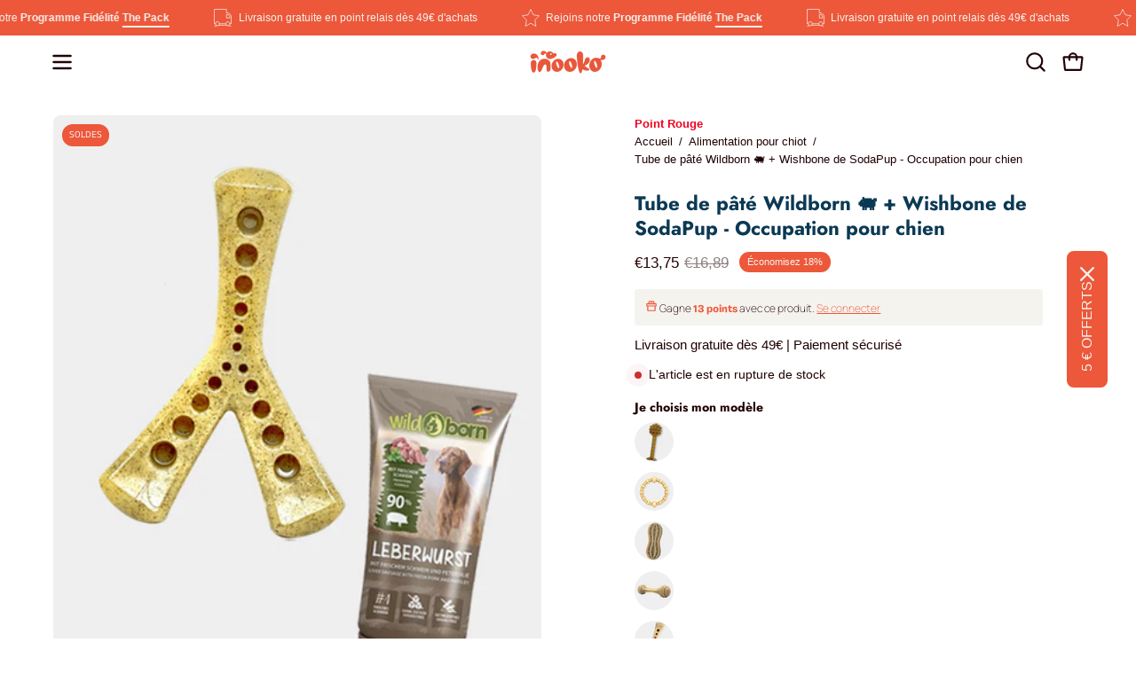

--- FILE ---
content_type: text/html; charset=utf-8
request_url: https://inooko.com/products/tube-pate-wildborn-wishbone-sodapup-chien
body_size: 70977
content:
<!doctype html>
<html class="no-js no-touch page-loading" lang="fr">
<head><meta charset="utf-8">
<meta http-equiv="X-UA-Compatible" content="IE=edge">
<meta name="viewport" content="width=device-width, height=device-height, initial-scale=1.0, minimum-scale=1.0">
<link rel="canonical" href="https://inooko.com/products/tube-pate-wildborn-wishbone-sodapup-chien"><link rel="preconnect" href="https://fonts.shopifycdn.com" crossorigin><link rel="preload" as="font" href="//inooko.com/cdn/fonts/jost/jost_n7.921dc18c13fa0b0c94c5e2517ffe06139c3615a3.woff2" type="font/woff2" crossorigin><link rel="preload" as="image" href="//inooko.com/cdn/shop/t/26/assets/loading.svg?v=91665432863842511931767432050"><style data-shopify>
  .no-js.page-loading .loading-overlay,
  html:not(.page-loading) .loading-overlay { opacity: 0; visibility: hidden; pointer-events: none; animation: fadeOut 1s ease; transition: visibility 0s linear 1s; }

  .loading-overlay { position: fixed; top: 0; left: 0; z-index: 99999; width: 100vw; height: 100vh; display: flex; align-items: center; justify-content: center; background: var(--overlay-bg, var(--COLOR-BLACK-WHITE)); }</style><link rel="shortcut icon" href="//inooko.com/cdn/shop/files/inooko-boutique-chien-chat-favicon-32-32-px_copie_32x32.png?v=1679830508" type="image/png">
<title>Patée en tube + Wishbone de Sodapup pour chien - inooko
  
  
  </title><meta name="description" content="Super combo Patée en tube + Wishbone de Sodapup pour le plus grand bonheur de votre Poilu. C&#39;est l&#39;alliance parfaite pour occuper et enrichir le quotidien de votre chien ou votre chiot. Livraison GRATUITE dès 49. Paiement sécurisé.">

<meta property="og:site_name" content="inooko">
<meta property="og:url" content="https://inooko.com/products/tube-pate-wildborn-wishbone-sodapup-chien">
<meta property="og:title" content="Patée en tube + Wishbone de Sodapup pour chien - inooko">
<meta property="og:type" content="product">
<meta property="og:description" content="Super combo Patée en tube + Wishbone de Sodapup pour le plus grand bonheur de votre Poilu. C&#39;est l&#39;alliance parfaite pour occuper et enrichir le quotidien de votre chien ou votre chiot. Livraison GRATUITE dès 49. Paiement sécurisé."><meta property="og:image" content="http://inooko.com/cdn/shop/products/occupation-chien-wishbone-sodapup-wildborn-foie-porc.jpg?v=1645457093">
  <meta property="og:image:secure_url" content="https://inooko.com/cdn/shop/products/occupation-chien-wishbone-sodapup-wildborn-foie-porc.jpg?v=1645457093">
  <meta property="og:image:width" content="450">
  <meta property="og:image:height" content="600"><meta property="og:price:amount" content="13,75">
  <meta property="og:price:currency" content="EUR"><meta name="twitter:card" content="summary_large_image">
<meta name="twitter:title" content="Patée en tube + Wishbone de Sodapup pour chien - inooko">
<meta name="twitter:description" content="Super combo Patée en tube + Wishbone de Sodapup pour le plus grand bonheur de votre Poilu. C&#39;est l&#39;alliance parfaite pour occuper et enrichir le quotidien de votre chien ou votre chiot. Livraison GRATUITE dès 49. Paiement sécurisé."><style data-shopify>@font-face {
  font-family: Jost;
  font-weight: 700;
  font-style: normal;
  font-display: swap;
  src: url("//inooko.com/cdn/fonts/jost/jost_n7.921dc18c13fa0b0c94c5e2517ffe06139c3615a3.woff2") format("woff2"),
       url("//inooko.com/cdn/fonts/jost/jost_n7.cbfc16c98c1e195f46c536e775e4e959c5f2f22b.woff") format("woff");
}

    
    @font-face {
  font-family: "Anek Tamil";
  font-weight: 400;
  font-style: normal;
  font-display: swap;
  src: url("//inooko.com/cdn/fonts/anek_tamil/anektamil_n4.2c907daa645b7bbf6285dac0733760f08d99f2ba.woff2") format("woff2"),
       url("//inooko.com/cdn/fonts/anek_tamil/anektamil_n4.58d2b7d33afb43473289c2390c1128013680474b.woff") format("woff");
}

    @font-face {
  font-family: Pacifico;
  font-weight: 400;
  font-style: normal;
  font-display: swap;
  src: url("//inooko.com/cdn/fonts/pacifico/pacifico_n4.70d15be9aa2255257fe626d87fbc1ed38436b047.woff2") format("woff2"),
       url("//inooko.com/cdn/fonts/pacifico/pacifico_n4.a3007cff6385e4e75c208a720cd121ff3558d293.woff") format("woff");
}


    
      @font-face {
  font-family: Jost;
  font-weight: 800;
  font-style: normal;
  font-display: swap;
  src: url("//inooko.com/cdn/fonts/jost/jost_n8.3cf5e98b5ecbf822f9fccf0e49e49a03e21bd8ac.woff2") format("woff2"),
       url("//inooko.com/cdn/fonts/jost/jost_n8.dbe90b7c788249ac8931bcf34b35a1a9cdfaf184.woff") format("woff");
}

    

    
      @font-face {
  font-family: Jost;
  font-weight: 400;
  font-style: normal;
  font-display: swap;
  src: url("//inooko.com/cdn/fonts/jost/jost_n4.d47a1b6347ce4a4c9f437608011273009d91f2b7.woff2") format("woff2"),
       url("//inooko.com/cdn/fonts/jost/jost_n4.791c46290e672b3f85c3d1c651ef2efa3819eadd.woff") format("woff");
}

    

    
      @font-face {
  font-family: Jost;
  font-weight: 900;
  font-style: normal;
  font-display: swap;
  src: url("//inooko.com/cdn/fonts/jost/jost_n9.cd269fa9adcae864ab1df15826ceb2fd310a3d4a.woff2") format("woff2"),
       url("//inooko.com/cdn/fonts/jost/jost_n9.fd15e8012129a3f22bd292bf1f8b87a15f894bd5.woff") format("woff");
}

    

    

    
      
    

    
      
    

    
      
    

    
      @font-face {
  font-family: "Anek Tamil";
  font-weight: 500;
  font-style: normal;
  font-display: swap;
  src: url("//inooko.com/cdn/fonts/anek_tamil/anektamil_n5.c67ed2c15c2f1eacd8b135eda1e29eac23fb37d7.woff2") format("woff2"),
       url("//inooko.com/cdn/fonts/anek_tamil/anektamil_n5.3f9449ae41fb4aa4ea1e3e267afeb594fd1d68f7.woff") format("woff");
}

    
:root {--COLOR-PRIMARY-OPPOSITE: #ffffff;
      --COLOR-PRIMARY-LIGHTEN-DARKEN-ALPHA-20: rgba(241, 127, 105, 0.2);
      --COLOR-PRIMARY-LIGHTEN-DARKEN-ALPHA-30: rgba(241, 127, 105, 0.3);

      --PRIMARY-BUTTONS-COLOR-BG: #ed573a;
      --PRIMARY-BUTTONS-COLOR-TEXT: #ffffff;
      --PRIMARY-BUTTONS-COLOR-TEXT-ALPHA-10: rgba(255, 255, 255, 0.1);
      --PRIMARY-BUTTONS-COLOR-BORDER: #ed573a;
      --PRIMARY-BUTTONS-COLOR-HOVER: rgba(255, 255, 255, 0.2);

      --PRIMARY-BUTTONS-COLOR-LIGHTEN-DARKEN: #f17f69;

      --PRIMARY-BUTTONS-COLOR-ALPHA-05: rgba(237, 87, 58, 0.05);
      --PRIMARY-BUTTONS-COLOR-ALPHA-10: rgba(237, 87, 58, 0.1);
      --PRIMARY-BUTTONS-COLOR-ALPHA-50: rgba(237, 87, 58, 0.5);--COLOR-SECONDARY-OPPOSITE: #ffffff;
      --COLOR-SECONDARY-OPPOSITE-ALPHA-20: rgba(255, 255, 255, 0.2);
      --COLOR-SECONDARY-LIGHTEN-DARKEN-ALPHA-20: rgba(17, 88, 129, 0.2);
      --COLOR-SECONDARY-LIGHTEN-DARKEN-ALPHA-30: rgba(17, 88, 129, 0.3);

      --SECONDARY-BUTTONS-COLOR-BG: #0b3954;
      --SECONDARY-BUTTONS-COLOR-TEXT: #ffffff;
      --SECONDARY-BUTTONS-COLOR-TEXT-ALPHA-10: rgba(255, 255, 255, 0.1);
      --SECONDARY-BUTTONS-COLOR-BORDER: #0b3954;

      --SECONDARY-BUTTONS-COLOR-ALPHA-05: rgba(11, 57, 84, 0.05);
      --SECONDARY-BUTTONS-COLOR-ALPHA-10: rgba(11, 57, 84, 0.1);
      --SECONDARY-BUTTONS-COLOR-ALPHA-50: rgba(11, 57, 84, 0.5);--OUTLINE-BUTTONS-PRIMARY-BG: transparent;
      --OUTLINE-BUTTONS-PRIMARY-TEXT: #ed573a;
      --OUTLINE-BUTTONS-PRIMARY-TEXT-ALPHA-10: rgba(237, 87, 58, 0.1);
      --OUTLINE-BUTTONS-PRIMARY-BORDER: #ed573a;
      --OUTLINE-BUTTONS-PRIMARY-BG-HOVER: rgba(241, 127, 105, 0.2);

      --OUTLINE-BUTTONS-SECONDARY-BG: transparent;
      --OUTLINE-BUTTONS-SECONDARY-TEXT: #0b3954;
      --OUTLINE-BUTTONS-SECONDARY-TEXT-ALPHA-10: rgba(11, 57, 84, 0.1);
      --OUTLINE-BUTTONS-SECONDARY-BORDER: #0b3954;
      --OUTLINE-BUTTONS-SECONDARY-BG-HOVER: rgba(17, 88, 129, 0.2);

      --OUTLINE-BUTTONS-WHITE-BG: transparent;
      --OUTLINE-BUTTONS-WHITE-TEXT: #ffffff;
      --OUTLINE-BUTTONS-WHITE-TEXT-ALPHA-10: rgba(255, 255, 255, 0.1);
      --OUTLINE-BUTTONS-WHITE-BORDER: #ffffff;

      --OUTLINE-BUTTONS-BLACK-BG: transparent;
      --OUTLINE-BUTTONS-BLACK-TEXT: #000000;
      --OUTLINE-BUTTONS-BLACK-TEXT-ALPHA-10: rgba(0, 0, 0, 0.1);
      --OUTLINE-BUTTONS-BLACK-BORDER: #000000;--OUTLINE-SOLID-BUTTONS-PRIMARY-BG: #ed573a;
      --OUTLINE-SOLID-BUTTONS-PRIMARY-TEXT: #ffffff;
      --OUTLINE-SOLID-BUTTONS-PRIMARY-TEXT-ALPHA-10: rgba(255, 255, 255, 0.1);
      --OUTLINE-SOLID-BUTTONS-PRIMARY-BORDER: #ffffff;
      --OUTLINE-SOLID-BUTTONS-PRIMARY-BG-HOVER: rgba(255, 255, 255, 0.2);

      --OUTLINE-SOLID-BUTTONS-SECONDARY-BG: #0b3954;
      --OUTLINE-SOLID-BUTTONS-SECONDARY-TEXT: #ffffff;
      --OUTLINE-SOLID-BUTTONS-SECONDARY-TEXT-ALPHA-10: rgba(255, 255, 255, 0.1);
      --OUTLINE-SOLID-BUTTONS-SECONDARY-BORDER: #ffffff;
      --OUTLINE-SOLID-BUTTONS-SECONDARY-BG-HOVER: rgba(255, 255, 255, 0.2);

      --OUTLINE-SOLID-BUTTONS-WHITE-BG: #ffffff;
      --OUTLINE-SOLID-BUTTONS-WHITE-TEXT: #000000;
      --OUTLINE-SOLID-BUTTONS-WHITE-TEXT-ALPHA-10: rgba(0, 0, 0, 0.1);
      --OUTLINE-SOLID-BUTTONS-WHITE-BORDER: #000000;

      --OUTLINE-SOLID-BUTTONS-BLACK-BG: #000000;
      --OUTLINE-SOLID-BUTTONS-BLACK-TEXT: #ffffff;
      --OUTLINE-SOLID-BUTTONS-BLACK-TEXT-ALPHA-10: rgba(255, 255, 255, 0.1);
      --OUTLINE-SOLID-BUTTONS-BLACK-BORDER: #ffffff;--COLOR-HEADING: #0b3954;
      --COLOR-TEXT: #210203;
      --COLOR-TEXT-DARKEN: #000000;
      --COLOR-TEXT-LIGHTEN: #81080c;
      --COLOR-TEXT-ALPHA-5: rgba(33, 2, 3, 0.05);
      --COLOR-TEXT-ALPHA-8: rgba(33, 2, 3, 0.08);
      --COLOR-TEXT-ALPHA-10: rgba(33, 2, 3, 0.1);
      --COLOR-TEXT-ALPHA-15: rgba(33, 2, 3, 0.15);
      --COLOR-TEXT-ALPHA-20: rgba(33, 2, 3, 0.2);
      --COLOR-TEXT-ALPHA-25: rgba(33, 2, 3, 0.25);
      --COLOR-TEXT-ALPHA-50: rgba(33, 2, 3, 0.5);
      --COLOR-TEXT-ALPHA-60: rgba(33, 2, 3, 0.6);
      --COLOR-TEXT-ALPHA-85: rgba(33, 2, 3, 0.85);

      --COLOR-BG: #ffffff;
      --COLOR-BG-ALPHA-25: rgba(255, 255, 255, 0.25);
      --COLOR-BG-ALPHA-35: rgba(255, 255, 255, 0.35);
      --COLOR-BG-ALPHA-60: rgba(255, 255, 255, 0.6);
      --COLOR-BG-ALPHA-65: rgba(255, 255, 255, 0.65);
      --COLOR-BG-ALPHA-85: rgba(255, 255, 255, 0.85);
      --COLOR-BG-DARKEN: #e6e6e6;
      --COLOR-BG-LIGHTEN-DARKEN: #e6e6e6;
      --COLOR-BG-LIGHTEN-DARKEN-SHIMMER-BG: #fafafa;
      --COLOR-BG-LIGHTEN-DARKEN-SHIMMER-EFFECT: #f5f5f5;
      --COLOR-BG-LIGHTEN-DARKEN-SHIMMER-ENHANCEMENT: #000000;
      --COLOR-BG-LIGHTEN-DARKEN-FOREGROUND: #f7f7f7;
      --COLOR-BG-LIGHTEN-DARKEN-HIGHLIGHT: #f5f3ee;
      --COLOR-BG-LIGHTEN-DARKEN-SEARCH-LOADER: #cccccc;
      --COLOR-BG-LIGHTEN-DARKEN-SEARCH-LOADER-LINE: #e6e6e6;
      --COLOR-BG-LIGHTEN-DARKEN-2: #cdcdcd;
      --COLOR-BG-LIGHTEN-DARKEN-3: #c0c0c0;
      --COLOR-BG-LIGHTEN-DARKEN-4: #b3b3b3;
      --COLOR-BG-LIGHTEN-DARKEN-5: #a6a6a6;
      --COLOR-BG-LIGHTEN-DARKEN-6: #9a9a9a;
      --COLOR-BG-LIGHTEN-DARKEN-CONTRAST: #b3b3b3;
      --COLOR-BG-LIGHTEN-DARKEN-CONTRAST-2: #a6a6a6;
      --COLOR-BG-LIGHTEN-DARKEN-CONTRAST-3: #999999;
      --COLOR-BG-LIGHTEN-DARKEN-CONTRAST-4: #8c8c8c;
      --COLOR-BG-LIGHTEN-DARKEN-CONTRAST-5: #808080;
      --COLOR-BG-LIGHTEN-DARKEN-CONTRAST-6: #737373;

      --COLOR-BG-SECONDARY: #f5f3ee;
      --COLOR-BG-SECONDARY-LIGHTEN-DARKEN: #e2dcce;
      --COLOR-BG-SECONDARY-LIGHTEN-DARKEN-CONTRAST: #907f54;

      --COLOR-INPUT-BG: #ffffff;

      --COLOR-ACCENT: #ed573a;
      --COLOR-ACCENT-TEXT: #fff;
      --COLOR-ACCENT-MIX-ALPHA: rgba(119, 44, 29, 0.1);

      --COLOR-BORDER: #210203;
      --COLOR-BORDER-ALPHA-15: rgba(33, 2, 3, 0.15);
      --COLOR-BORDER-ALPHA-30: rgba(33, 2, 3, 0.3);
      --COLOR-BORDER-ALPHA-50: rgba(33, 2, 3, 0.5);
      --COLOR-BORDER-ALPHA-65: rgba(33, 2, 3, 0.65);
      --COLOR-BORDER-LIGHTEN-DARKEN: #b10b10;
      --COLOR-BORDER-HAIRLINE: #f7f7f7;

      --COLOR-SALE-BG: #ed573a;
      --COLOR-SALE-TEXT: #f5f3ee;
      --COLOR-CUSTOM-BG: #0b3954;
      --COLOR-CUSTOM-TEXT: #f5f3ee;
      --COLOR-SOLD-BG: #ed573a;
      --COLOR-SOLD-TEXT: #f5f3ee;
      --COLOR-SAVING-BG: #ed573a;
      --COLOR-SAVING-TEXT: #f5f3ee;

      --COLOR-WHITE-BLACK: #fff;
      --COLOR-BLACK-WHITE: #000;
      --COLOR-BLACK-WHITE-ALPHA-25: rgba(0, 0, 0, 0.25);
      --COLOR-BLACK-WHITE-ALPHA-34: rgba(0, 0, 0, 0.34);
      --COLOR-BG-OVERLAY: rgba(255, 255, 255, 0.5);--COLOR-DISABLED-GREY: rgba(33, 2, 3, 0.05);
      --COLOR-DISABLED-GREY-DARKEN: rgba(33, 2, 3, 0.45);
      --COLOR-ERROR: #D02E2E;
      --COLOR-ERROR-BG: #f3cbcb;
      --COLOR-SUCCESS: #56AD6A;
      --COLOR-SUCCESS-BG: #ECFEF0;
      --COLOR-WARN: #ECBD5E;
      --COLOR-TRANSPARENT: rgba(255, 255, 255, 0);

      --COLOR-WHITE: #ffffff;
      --COLOR-WHITE-DARKEN: #f2f2f2;
      --COLOR-WHITE-ALPHA-10: rgba(255, 255, 255, 0.1);
      --COLOR-WHITE-ALPHA-20: rgba(255, 255, 255, 0.2);
      --COLOR-WHITE-ALPHA-25: rgba(255, 255, 255, 0.25);
      --COLOR-WHITE-ALPHA-50: rgba(255, 255, 255, 0.5);
      --COLOR-WHITE-ALPHA-60: rgba(255, 255, 255, 0.6);
      --COLOR-BLACK: #000000;
      --COLOR-BLACK-LIGHTEN: #1a1a1a;
      --COLOR-BLACK-ALPHA-05: rgba(0, 0, 0, 0.05);
      --COLOR-BLACK-ALPHA-10: rgba(0, 0, 0, 0.1);
      --COLOR-BLACK-ALPHA-20: rgba(0, 0, 0, 0.2);
      --COLOR-BLACK-ALPHA-25: rgba(0, 0, 0, 0.25);
      --COLOR-BLACK-ALPHA-50: rgba(0, 0, 0, 0.5);
      --COLOR-BLACK-ALPHA-60: rgba(0, 0, 0, 0.6);--FONT-STACK-BODY: Helvetica, Arial, sans-serif;
      --FONT-STYLE-BODY: normal;
      --FONT-STYLE-BODY-ITALIC: italic;
      --FONT-ADJUST-BODY: 0.95;

      --FONT-WEIGHT-BODY: 400;
      --FONT-WEIGHT-BODY-LIGHT: 300;
      --FONT-WEIGHT-BODY-MEDIUM: 700;
      --FONT-WEIGHT-BODY-BOLD: 700;

      --FONT-STACK-HEADING: Jost, sans-serif;
      --FONT-STYLE-HEADING: normal;
      --FONT-STYLE-HEADING-ITALIC: italic;
      --FONT-ADJUST-HEADING: 1.0;

      --FONT-WEIGHT-HEADING: 700;
      --FONT-WEIGHT-HEADING-LIGHT: 400;
      --FONT-WEIGHT-HEADING-MEDIUM: 900;
      --FONT-WEIGHT-HEADING-BOLD: 800;

      --FONT-STACK-NAV: Helvetica, Arial, sans-serif;
      --FONT-STYLE-NAV: normal;
      --FONT-STYLE-NAV-ITALIC: italic;
      --FONT-ADJUST-NAV: 0.9;
      --FONT-ADJUST-NAV-TOP-LEVEL: 0.8;

      --FONT-WEIGHT-NAV: 400;
      --FONT-WEIGHT-NAV-LIGHT: 300;
      --FONT-WEIGHT-NAV-MEDIUM: 700;
      --FONT-WEIGHT-NAV-BOLD: 700;

      --FONT-ADJUST-PRODUCT-GRID: 0.95;
      --FONT-ADJUST-PRODUCT-GRID-HEADING: 0.9;

      --FONT-ADJUST-BADGES: 1.0;

      --FONT-STACK-BUTTON: Helvetica, Arial, sans-serif;
      --FONT-STYLE-BUTTON: normal;
      --FONT-STYLE-BUTTON-ITALIC: italic;
      --FONT-ADJUST-SMALL-BUTTON: 0.85;
      --FONT-ADJUST-MEDIUM-BUTTON: 0.9;
      --FONT-ADJUST-LARGE-BUTTON: 0.9;

      --FONT-WEIGHT-BUTTON: 400;
      --FONT-WEIGHT-BUTTON-MEDIUM: 700;
      --FONT-WEIGHT-BUTTON-BOLD: 700;

      --FONT-STACK-SUBHEADING: "Anek Tamil", sans-serif;
      --FONT-STYLE-SUBHEADING: normal;
      --FONT-ADJUST-SUBHEADING: 1.0;

      --FONT-WEIGHT-SUBHEADING: 400;
      --FONT-WEIGHT-SUBHEADING-BOLD: 500;

      --FONT-STACK-LABEL: Jost, sans-serif;
      --FONT-STYLE-LABEL: normal;
      --FONT-ADJUST-LABEL: 0.8;

      --FONT-STACK-HIGHLIGHT: Pacifico, cursive;
      --FONT-STYLE-HIGHLIGHT: normal;
      --FONT-WEIGHT-HIGHLIGHT: 400;

      --FONT-WEIGHT-LABEL: 700;

      --LETTER-SPACING-NAV: 0.0em;
      --LETTER-SPACING-HEADING: 0.0em;
      --LETTER-SPACING-SUBHEADING: 0.0em;
      --LETTER-SPACING-BUTTON: 0.0em;
      --LETTER-SPACING-LABEL: 0.0em;

      --BUTTON-TEXT-CAPS: none;
      --HEADING-TEXT-CAPS: none;
      --SUBHEADING-TEXT-CAPS: uppercase;
      --LABEL-TEXT-CAPS: none;--FONT-SIZE-INPUT: 1rem;--RADIUS: 30px;
      --RADIUS-SMALL: 22px;
      --RADIUS-TINY: 14px;
      --RADIUS-CHECKBOX: 4px;
      --RADIUS-TEXTAREA: 8px;--RADIUS-BADGE: 15px;--PRODUCT-MEDIA-PADDING-TOP: 120.0%;--BORDER-WIDTH: 2px;--STROKE-WIDTH: 18px;--SITE-WIDTH: 1440px;
      --SITE-WIDTH-NARROW: 840px;

      
      --SMALL-BUTTON-WIDTH: 50px;
      --MEDIUM-BUTTON-WIDTH: 150px;
      --LARGE-BUTTON-WIDTH: 200px;
      --SMALL-BUTTON-HEIGHT: 20px;
      --MEDIUM-BUTTON-HEIGHT: 20px;
      --LARGE-BUTTON-HEIGHT: 20px;--COLOR-UPSELLS-BG: #f5f3ee;
      --COLOR-UPSELLS-TEXT: #210203;
      --COLOR-UPSELLS-TEXT-LIGHTEN: #81080c;
      --COLOR-UPSELLS-DISABLED-GREY-DARKEN: rgba(33, 2, 3, 0.45);
      --UPSELLS-HEIGHT: 100px;
      --UPSELLS-IMAGE-WIDTH: 30%;--ICON-ARROW-RIGHT: url( "//inooko.com/cdn/shop/t/26/assets/icon-chevron-right-bold.svg?v=56684163991099016191767432050" );--loading-svg: url( "//inooko.com/cdn/shop/t/26/assets/loading.svg?v=91665432863842511931767432050" );
      --icon-check: url( "//inooko.com/cdn/shop/t/26/assets/icon-check.svg?v=175316081881880408121767432050" );
      --icon-check-swatch: url( "//inooko.com/cdn/shop/t/26/assets/icon-check-swatch.svg?v=131897745589030387781767432050" );
      --icon-zoom-in: url( "//inooko.com/cdn/shop/t/26/assets/icon-zoom-in.svg?v=157433013461716915331767432050" );
      --icon-zoom-out: url( "//inooko.com/cdn/shop/t/26/assets/icon-zoom-out.svg?v=164909107869959372931767432050" );--collection-sticky-bar-height: 0px;
      --collection-image-padding-top: 60%;

      --drawer-width: 400px;
      --drawer-transition: transform 0.4s cubic-bezier(0.46, 0.01, 0.32, 1);--gutter: 60px;
      --gutter-mobile: 20px;
      --grid-gutter: 20px;
      --grid-gutter-mobile: 35px;--inner: 20px;
      --inner-tablet: 18px;
      --inner-mobile: 16px;--grid: repeat(4, minmax(0, 1fr));
      --grid-tablet: repeat(3, minmax(0, 1fr));
      --grid-mobile: repeat(2, minmax(0, 1fr));
      --megamenu-grid: repeat(4, minmax(0, 1fr));
      --grid-row: 1 / span 4;--scrollbar-width: 0px;--overlay: #000;
      --overlay-opacity: 1;--swatch-width: 38px;
      --swatch-height: 26px;
      --swatch-size: 32px;
      --swatch-size-mobile: 30px;

      
      --move-offset: 20px;

      
      --autoplay-speed: 2200ms;
    }

    
</style><link href="//inooko.com/cdn/shop/t/26/assets/theme.css?v=177370996715407882681767432050" rel="stylesheet" type="text/css" media="all" /><script
  type="text/javascript"
>
    if (window.MSInputMethodContext && document.documentMode) {
      var scripts = document.getElementsByTagName('script')[0];
      var polyfill = document.createElement("script");
      polyfill.defer = true;
      polyfill.src = "//inooko.com/cdn/shop/t/26/assets/ie11.js?v=164037955086922138091767432050";

      scripts.parentNode.insertBefore(polyfill, scripts);

      document.documentElement.classList.add('ie11');
    } else {
      document.documentElement.className = document.documentElement.className.replace('no-js', 'js');
    }

    let root = '/';
    if (root[root.length - 1] !== '/') {
      root = `${root}/`;
    }

    window.theme = {
      routes: {
        root: root,
        cart_url: "\/cart",
        cart_add_url: "\/cart\/add",
        cart_change_url: "\/cart\/change",
        shop_url: "https:\/\/inooko.com",
        searchUrl: '/search',
        predictiveSearchUrl: '/search/suggest',
        product_recommendations_url: "\/recommendations\/products"
      },
      assets: {
        photoswipe: '//inooko.com/cdn/shop/t/26/assets/photoswipe.js?v=162613001030112971491767432050',
        smoothscroll: '//inooko.com/cdn/shop/t/26/assets/smoothscroll.js?v=37906625415260927261767432050',
        no_image: "//inooko.com/cdn/shop/files/inooko-boutique-chien-chat-loading-logo-150x150-px_1024x.png?v=1679830700",
        swatches: '//inooko.com/cdn/shop/t/26/assets/swatches.json?v=108341084980828767351767432050',
        base: "//inooko.com/cdn/shop/t/26/assets/"
      },
      strings: {
        add_to_cart: "Ajouter au panier",
        cart_acceptance_error: "Il faut accepter nos Conditions Générales de Vente afin de continuer.",
        cart_empty: "Ton panier est actuellement vide.",
        cart_price: "Prix",
        cart_quantity: "Quantité",
        cart_items_one: "{{ count }} Produit",
        cart_items_many: "{{ count }} Produits",
        cart_title: "Ton panier",
        cart_total: "Total",
        continue_shopping: "Continue tes achats",
        free: "Gratuit",
        limit_error: "Désolé, il semble que nous n’ayons pas assez de ce produit.",
        preorder: "Pré-commander",
        remove: "Supprimer",
        sale_badge_text: "SOLDES",
        saving_badge: "SOLDES -{{ discount }}",
        saving_up_to_badge: "Économisez jusqu'à {{ discount }}",
        sold_out: "Épuisé",
        subscription: "Abonnement",
        unavailable: "Indisponible",
        unit_price_label: "Prix ​​unitaire",
        unit_price_separator: "par",
        zero_qty_error: "La quantité doit être supérieur à 0.",
        delete_confirm: "Êtes-vous certain(e) de vouloir supprimer cette adresse ?",
        newsletter_product_availability: "Prévenez moi lorsqu\u0026#39;il sera disponible"
      },
      icons: {
        close: '<svg aria-hidden="true" focusable="false" role="presentation" class="icon icon-close" viewBox="0 0 192 192"><path d="M150 42 42 150M150 150 42 42" stroke="currentColor" stroke-linecap="round" stroke-linejoin="round"/></svg>'
      },
      settings: {
        animationsEnabled: false,
        cartType: "drawer",
        enableAcceptTerms: false,
        enableInfinityScroll: false,
        enablePaymentButton: true,
        gridImageSize: "cover",
        gridImageAspectRatio: 1.2,
        mobileMenuBehaviour: "link",
        productGridHover: "image",
        savingBadgeType: "percentage",
        showSaleBadge: true,
        showSoldBadge: true,
        showSavingBadge: true,
        quickBuy: "quick_buy",
        suggestArticles: false,
        suggestCollections: true,
        suggestProducts: true,
        suggestPages: false,
        suggestionsResultsLimit: 8,
        currency_code_enable: false,
        hideInventoryCount: true,
        colorSwatchesType: "theme",
        atcButtonShowPrice: true,
        buynowButtonColor: "btn--white",
        buynowButtonStyle: "btn--solid-border",
        buynowButtonSize: "btn--small",
        mobileMenuType: "new",
      },
      sizes: {
        mobile: 480,
        small: 768,
        large: 1024,
        widescreen: 1440
      },
      moneyFormat: "€{{amount_with_comma_separator}}",
      moneyWithCurrencyFormat: "€{{amount_with_comma_separator}} EUR",
      subtotal: 0,
      current_iso_code: "EUR",
      info: {
        name: 'Palo Alto'
      },
      version: '6.2.0'
    };
    window.PaloAlto = window.PaloAlto || {};
    window.slate = window.slate || {};
    window.isHeaderTransparent = false;
    window.stickyHeaderHeight = 60;
    window.lastWindowWidth = window.innerWidth || document.documentElement.clientWidth;
</script><script src="//inooko.com/cdn/shop/t/26/assets/vendor.js?v=164905933048751944601767432050" defer="defer"></script>
<script src="//inooko.com/cdn/shop/t/26/assets/theme.js?v=34326308044882033111767432050" defer="defer"></script><script>window.performance && window.performance.mark && window.performance.mark('shopify.content_for_header.start');</script><meta name="google-site-verification" content="NN9X5OxoW3aRj5eCosoxfYjnuBm_Imzlz_76Q2aSTpQ">
<meta id="shopify-digital-wallet" name="shopify-digital-wallet" content="/6218973302/digital_wallets/dialog">
<meta name="shopify-checkout-api-token" content="721feb39b1f576313c42606e8bb00e83">
<meta id="in-context-paypal-metadata" data-shop-id="6218973302" data-venmo-supported="false" data-environment="production" data-locale="fr_FR" data-paypal-v4="true" data-currency="EUR">
<link rel="alternate" type="application/json+oembed" href="https://inooko.com/products/tube-pate-wildborn-wishbone-sodapup-chien.oembed">
<script async="async" src="/checkouts/internal/preloads.js?locale=fr-FR"></script>
<script id="shopify-features" type="application/json">{"accessToken":"721feb39b1f576313c42606e8bb00e83","betas":["rich-media-storefront-analytics"],"domain":"inooko.com","predictiveSearch":true,"shopId":6218973302,"locale":"fr"}</script>
<script>var Shopify = Shopify || {};
Shopify.shop = "inooko-shop.myshopify.com";
Shopify.locale = "fr";
Shopify.currency = {"active":"EUR","rate":"1.0"};
Shopify.country = "FR";
Shopify.theme = {"name":"Janvier 2026 - Soldes","id":190997397839,"schema_name":"Palo Alto","schema_version":"6.2.0","theme_store_id":777,"role":"main"};
Shopify.theme.handle = "null";
Shopify.theme.style = {"id":null,"handle":null};
Shopify.cdnHost = "inooko.com/cdn";
Shopify.routes = Shopify.routes || {};
Shopify.routes.root = "/";</script>
<script type="module">!function(o){(o.Shopify=o.Shopify||{}).modules=!0}(window);</script>
<script>!function(o){function n(){var o=[];function n(){o.push(Array.prototype.slice.apply(arguments))}return n.q=o,n}var t=o.Shopify=o.Shopify||{};t.loadFeatures=n(),t.autoloadFeatures=n()}(window);</script>
<script id="shop-js-analytics" type="application/json">{"pageType":"product"}</script>
<script defer="defer" async type="module" src="//inooko.com/cdn/shopifycloud/shop-js/modules/v2/client.init-shop-cart-sync_DyYWCJny.fr.esm.js"></script>
<script defer="defer" async type="module" src="//inooko.com/cdn/shopifycloud/shop-js/modules/v2/chunk.common_BDBm0ZZC.esm.js"></script>
<script type="module">
  await import("//inooko.com/cdn/shopifycloud/shop-js/modules/v2/client.init-shop-cart-sync_DyYWCJny.fr.esm.js");
await import("//inooko.com/cdn/shopifycloud/shop-js/modules/v2/chunk.common_BDBm0ZZC.esm.js");

  window.Shopify.SignInWithShop?.initShopCartSync?.({"fedCMEnabled":true,"windoidEnabled":true});

</script>
<script>(function() {
  var isLoaded = false;
  function asyncLoad() {
    if (isLoaded) return;
    isLoaded = true;
    var urls = ["https:\/\/trust.conversionbear.com\/script?app=trust_badge\u0026shop=inooko-shop.myshopify.com","https:\/\/cdn.nfcube.com\/instafeed-242a436e4a7a756106ed8636d123a396.js?shop=inooko-shop.myshopify.com","https:\/\/wisepops.net\/loader.js?v=3\u0026h=UYjK8VPnoP\u0026shop=inooko-shop.myshopify.com"];
    for (var i = 0; i < urls.length; i++) {
      var s = document.createElement('script');
      s.type = 'text/javascript';
      s.async = true;
      s.src = urls[i];
      var x = document.getElementsByTagName('script')[0];
      x.parentNode.insertBefore(s, x);
    }
  };
  if(window.attachEvent) {
    window.attachEvent('onload', asyncLoad);
  } else {
    window.addEventListener('load', asyncLoad, false);
  }
})();</script>
<script id="__st">var __st={"a":6218973302,"offset":3600,"reqid":"76c5dcdc-3a7f-441d-bd06-d5149155a51a-1768883919","pageurl":"inooko.com\/products\/tube-pate-wildborn-wishbone-sodapup-chien","u":"31f947903722","p":"product","rtyp":"product","rid":7613209641176};</script>
<script>window.ShopifyPaypalV4VisibilityTracking = true;</script>
<script id="captcha-bootstrap">!function(){'use strict';const t='contact',e='account',n='new_comment',o=[[t,t],['blogs',n],['comments',n],[t,'customer']],c=[[e,'customer_login'],[e,'guest_login'],[e,'recover_customer_password'],[e,'create_customer']],r=t=>t.map((([t,e])=>`form[action*='/${t}']:not([data-nocaptcha='true']) input[name='form_type'][value='${e}']`)).join(','),a=t=>()=>t?[...document.querySelectorAll(t)].map((t=>t.form)):[];function s(){const t=[...o],e=r(t);return a(e)}const i='password',u='form_key',d=['recaptcha-v3-token','g-recaptcha-response','h-captcha-response',i],f=()=>{try{return window.sessionStorage}catch{return}},m='__shopify_v',_=t=>t.elements[u];function p(t,e,n=!1){try{const o=window.sessionStorage,c=JSON.parse(o.getItem(e)),{data:r}=function(t){const{data:e,action:n}=t;return t[m]||n?{data:e,action:n}:{data:t,action:n}}(c);for(const[e,n]of Object.entries(r))t.elements[e]&&(t.elements[e].value=n);n&&o.removeItem(e)}catch(o){console.error('form repopulation failed',{error:o})}}const l='form_type',E='cptcha';function T(t){t.dataset[E]=!0}const w=window,h=w.document,L='Shopify',v='ce_forms',y='captcha';let A=!1;((t,e)=>{const n=(g='f06e6c50-85a8-45c8-87d0-21a2b65856fe',I='https://cdn.shopify.com/shopifycloud/storefront-forms-hcaptcha/ce_storefront_forms_captcha_hcaptcha.v1.5.2.iife.js',D={infoText:'Protégé par hCaptcha',privacyText:'Confidentialité',termsText:'Conditions'},(t,e,n)=>{const o=w[L][v],c=o.bindForm;if(c)return c(t,g,e,D).then(n);var r;o.q.push([[t,g,e,D],n]),r=I,A||(h.body.append(Object.assign(h.createElement('script'),{id:'captcha-provider',async:!0,src:r})),A=!0)});var g,I,D;w[L]=w[L]||{},w[L][v]=w[L][v]||{},w[L][v].q=[],w[L][y]=w[L][y]||{},w[L][y].protect=function(t,e){n(t,void 0,e),T(t)},Object.freeze(w[L][y]),function(t,e,n,w,h,L){const[v,y,A,g]=function(t,e,n){const i=e?o:[],u=t?c:[],d=[...i,...u],f=r(d),m=r(i),_=r(d.filter((([t,e])=>n.includes(e))));return[a(f),a(m),a(_),s()]}(w,h,L),I=t=>{const e=t.target;return e instanceof HTMLFormElement?e:e&&e.form},D=t=>v().includes(t);t.addEventListener('submit',(t=>{const e=I(t);if(!e)return;const n=D(e)&&!e.dataset.hcaptchaBound&&!e.dataset.recaptchaBound,o=_(e),c=g().includes(e)&&(!o||!o.value);(n||c)&&t.preventDefault(),c&&!n&&(function(t){try{if(!f())return;!function(t){const e=f();if(!e)return;const n=_(t);if(!n)return;const o=n.value;o&&e.removeItem(o)}(t);const e=Array.from(Array(32),(()=>Math.random().toString(36)[2])).join('');!function(t,e){_(t)||t.append(Object.assign(document.createElement('input'),{type:'hidden',name:u})),t.elements[u].value=e}(t,e),function(t,e){const n=f();if(!n)return;const o=[...t.querySelectorAll(`input[type='${i}']`)].map((({name:t})=>t)),c=[...d,...o],r={};for(const[a,s]of new FormData(t).entries())c.includes(a)||(r[a]=s);n.setItem(e,JSON.stringify({[m]:1,action:t.action,data:r}))}(t,e)}catch(e){console.error('failed to persist form',e)}}(e),e.submit())}));const S=(t,e)=>{t&&!t.dataset[E]&&(n(t,e.some((e=>e===t))),T(t))};for(const o of['focusin','change'])t.addEventListener(o,(t=>{const e=I(t);D(e)&&S(e,y())}));const B=e.get('form_key'),M=e.get(l),P=B&&M;t.addEventListener('DOMContentLoaded',(()=>{const t=y();if(P)for(const e of t)e.elements[l].value===M&&p(e,B);[...new Set([...A(),...v().filter((t=>'true'===t.dataset.shopifyCaptcha))])].forEach((e=>S(e,t)))}))}(h,new URLSearchParams(w.location.search),n,t,e,['guest_login'])})(!1,!0)}();</script>
<script integrity="sha256-4kQ18oKyAcykRKYeNunJcIwy7WH5gtpwJnB7kiuLZ1E=" data-source-attribution="shopify.loadfeatures" defer="defer" src="//inooko.com/cdn/shopifycloud/storefront/assets/storefront/load_feature-a0a9edcb.js" crossorigin="anonymous"></script>
<script data-source-attribution="shopify.dynamic_checkout.dynamic.init">var Shopify=Shopify||{};Shopify.PaymentButton=Shopify.PaymentButton||{isStorefrontPortableWallets:!0,init:function(){window.Shopify.PaymentButton.init=function(){};var t=document.createElement("script");t.src="https://inooko.com/cdn/shopifycloud/portable-wallets/latest/portable-wallets.fr.js",t.type="module",document.head.appendChild(t)}};
</script>
<script data-source-attribution="shopify.dynamic_checkout.buyer_consent">
  function portableWalletsHideBuyerConsent(e){var t=document.getElementById("shopify-buyer-consent"),n=document.getElementById("shopify-subscription-policy-button");t&&n&&(t.classList.add("hidden"),t.setAttribute("aria-hidden","true"),n.removeEventListener("click",e))}function portableWalletsShowBuyerConsent(e){var t=document.getElementById("shopify-buyer-consent"),n=document.getElementById("shopify-subscription-policy-button");t&&n&&(t.classList.remove("hidden"),t.removeAttribute("aria-hidden"),n.addEventListener("click",e))}window.Shopify?.PaymentButton&&(window.Shopify.PaymentButton.hideBuyerConsent=portableWalletsHideBuyerConsent,window.Shopify.PaymentButton.showBuyerConsent=portableWalletsShowBuyerConsent);
</script>
<script data-source-attribution="shopify.dynamic_checkout.cart.bootstrap">document.addEventListener("DOMContentLoaded",(function(){function t(){return document.querySelector("shopify-accelerated-checkout-cart, shopify-accelerated-checkout")}if(t())Shopify.PaymentButton.init();else{new MutationObserver((function(e,n){t()&&(Shopify.PaymentButton.init(),n.disconnect())})).observe(document.body,{childList:!0,subtree:!0})}}));
</script>
<link id="shopify-accelerated-checkout-styles" rel="stylesheet" media="screen" href="https://inooko.com/cdn/shopifycloud/portable-wallets/latest/accelerated-checkout-backwards-compat.css" crossorigin="anonymous">
<style id="shopify-accelerated-checkout-cart">
        #shopify-buyer-consent {
  margin-top: 1em;
  display: inline-block;
  width: 100%;
}

#shopify-buyer-consent.hidden {
  display: none;
}

#shopify-subscription-policy-button {
  background: none;
  border: none;
  padding: 0;
  text-decoration: underline;
  font-size: inherit;
  cursor: pointer;
}

#shopify-subscription-policy-button::before {
  box-shadow: none;
}

      </style>

<script>window.performance && window.performance.mark && window.performance.mark('shopify.content_for_header.end');</script>

  <!-- Yotpo Loyalty Widget Loader -->
  <script src="https://cdn-widgetsrepository.yotpo.com/v1/loader/Kr6Uc5gBRMLYnBsiWMU1YQ" async></script>
  
<!-- BEGIN app block: shopify://apps/simprosys-google-shopping-feed/blocks/core_settings_block/1f0b859e-9fa6-4007-97e8-4513aff5ff3b --><!-- BEGIN: GSF App Core Tags & Scripts by Simprosys Google Shopping Feed -->









<!-- END: GSF App Core Tags & Scripts by Simprosys Google Shopping Feed -->
<!-- END app block --><!-- BEGIN app block: shopify://apps/yotpo-product-reviews/blocks/settings/eb7dfd7d-db44-4334-bc49-c893b51b36cf -->


  <script type="text/javascript" src="https://cdn-widgetsrepository.yotpo.com/v1/loader/rhVMfS0rpzDPnnjtLb2Bb0rBmMGKw6cWsp2iAtEu?languageCode=fr" async></script>



  
<!-- END app block --><!-- BEGIN app block: shopify://apps/wisepops-email-sms-popups/blocks/app-embed/e7d7a4f7-0df4-4073-9375-5f36db513952 --><script>
  // Create the wisepops() function
  window.wisepops_key = window.WisePopsObject = window.wisepops_key || window.WisePopsObject || "wisepops";
  window[window.wisepops_key] = function () {
    window[window.wisepops_key].q.push(arguments);
  };
  window[window.wisepops_key].q = [];
  window[window.wisepops_key].l = Date.now();

  // Disable deprecated snippet
  window._wisepopsSkipShopifyDeprecatedSnippet = true;

  document.addEventListener('wisepops.after-initialization', function () {
    // https://developer.mozilla.org/en-US/docs/Web/API/Document/cookie/Simple_document.cookie_framework
    function getCookieValue(sKey) {
      if (!sKey) { return null; }
      return decodeURIComponent(document.cookie.replace(new RegExp("(?:(?:^|.*;)\\s*" + encodeURIComponent(sKey).replace(/[\-\.\+\*]/g, "\\$&") + "\\s*\\=\\s*([^;]*).*$)|^.*$"), "$1")) || null;
    }

    function getTotalInventoryQuantity() {
      var variants = [{"id":42535676838104,"title":"Default Title","option1":"Default Title","option2":null,"option3":null,"sku":"","requires_shipping":true,"taxable":true,"featured_image":null,"available":false,"name":"Tube de pâté Wildborn 🐖 + Wishbone de SodaPup - Occupation pour chien","public_title":null,"options":["Default Title"],"price":1375,"weight":200,"compare_at_price":1689,"inventory_management":"shopify","barcode":"","requires_selling_plan":false,"selling_plan_allocations":[],"quantity_rule":{"min":1,"max":null,"increment":1}}];
      if (!variants) {
        return null;
      }

      var totalQuantity = 0;
      for (var i in variants) {
        if (variants[i] && variants[i].inventory_quantity) {
          totalQuantity += variants[i].inventory_quantity;
        } else {
          return null;
        }
      }
      return totalQuantity;
    }

    function getMapCartItems(key, items){
      var cartItems = items ?? [];
      return cartItems.map(function (item) {
        return item[key];
      })
      .filter(function (item){
        if (item !== undefined && item !== null && item !== "") {
          return true;
        }
        return false;
      })
      .join(',');
    }

    

    // Set built-in properties
    window[window.wisepops_key]('properties', {
      client_id: null,
      cart: {
        discount_code: getCookieValue('discount_code'),
        item_count: 0,
        total_price: 0 / 100,
        currency: "EUR",
        skus: getMapCartItems('sku'),
        items: []
      },
      customer: {
        accepts_marketing: false,
        is_logged_in:  false ,
        last_order: {
          created_at: null,
        },
        orders_count: 0,
        total_spent: (isNaN(null) ? 0 : (null / 100)),
        tags:  null ,
        email: null,
        first_name: null,
        last_name: null,
      },
      product: {
        available: false,
        price:  1375 / 100 ,
        tags: "Age du chien_Adulte,Age du chien_Chiot,Age du chien_Senior,Bundle,Catégorie_Friandise,Catégorie_Jouer,Chien,Entre 10 et 20 euros,Fourrer,Friandise,Jouet d'occupation,Les bienfaits_Parfait pour l'éducation,Marque_SodaPup,Niveau d'appétence_⭐⭐⭐⭐⭐,Nylon,Odeur_ Modérée,Poilu_Chien,Prix_Entre 10 et 20 euros,Protéine_Vegan,SodaPup,Taille du chien_Grand chien,Taille du chien_Moyen chien,Taille du chien_Petit chien,Type_Jeu d'occupation,Type_Jeu à remplir,Vegan",
        total_inventory_quantity: getTotalInventoryQuantity(),
        stock: 0,
      },
      orders: {},
      

    }, { temporary: true });

    // Custom event when product added to cart
    var shopifyTrackFunction = window.ShopifyAnalytics && ShopifyAnalytics.lib && ShopifyAnalytics.lib.track;
    var lastAddedToCartTimestamp = 0;
    if (shopifyTrackFunction) {
      ShopifyAnalytics.lib.track = function () {
        if (arguments[0] === 'Added Product') {
            (async () => {
                let cartPayload;
                try {
                    cartPayload = await (await fetch(window.Shopify.routes.root + 'cart.js')).json();
                } catch (e) {}

                if (cartPayload) {
                    window[window.wisepops_key]('properties', {
                        cart: {
                            discount_code: getCookieValue('discount_code'),
                            item_count: cartPayload.items.length,
                            total_price: (cartPayload.total_price ?? 0) / 100,
                            currency: cartPayload.currency,
                            skus: getMapCartItems('sku', cartPayload.items),
                            items: cartPayload.items.map(item => ({
                                product_id: item.product_id,
                                variant_id: item.variant_id,
                                sku: item.sku,
                                quantity: item.quantity,
                                price: (item.final_price ?? 0) / 100,
                                totalPrice: (item.final_line_price ?? 0) / 100
                            })),
                        }
                    }, {temporary: true});
                }

                var currentTimestamp = Date.now();
                if (currentTimestamp > lastAddedToCartTimestamp + 5000) {
                    window[window.wisepops_key]('event', 'product-added-to-cart');
                    lastAddedToCartTimestamp = currentTimestamp;
                }
            })();
        }
        shopifyTrackFunction.apply(this, arguments);
      };
    }
  });
</script>


<!-- END app block --><!-- BEGIN app block: shopify://apps/yotpo-loyalty-rewards/blocks/loader-app-embed-block/2f9660df-5018-4e02-9868-ee1fb88d6ccd -->
    <script src="https://cdn-widgetsrepository.yotpo.com/v1/loader/Kr6Uc5gBRMLYnBsiWMU1YQ" async></script>



    <script src="https://cdn-loyalty.yotpo.com/loader/Kr6Uc5gBRMLYnBsiWMU1YQ.js?shop=inooko.com" async></script>


<!-- END app block --><!-- BEGIN app block: shopify://apps/eg-auto-add-to-cart/blocks/app-embed/0f7d4f74-1e89-4820-aec4-6564d7e535d2 -->










  
    <script
      async
      type="text/javascript"
      src="https://cdn.506.io/eg/script.js?shop=inooko-shop.myshopify.com&v=7"
    ></script>
  



  <meta id="easygift-shop" itemid="c2hvcF8kXzE3Njg4ODM5MjA=" content="{&quot;isInstalled&quot;:true,&quot;installedOn&quot;:&quot;2025-05-30T13:36:30.172Z&quot;,&quot;appVersion&quot;:&quot;3.0&quot;,&quot;subscriptionName&quot;:&quot;Unlimited&quot;,&quot;cartAnalytics&quot;:true,&quot;freeTrialEndsOn&quot;:null,&quot;settings&quot;:{&quot;reminderBannerStyle&quot;:{&quot;position&quot;:{&quot;horizontal&quot;:&quot;right&quot;,&quot;vertical&quot;:&quot;bottom&quot;},&quot;primaryColor&quot;:&quot;#210203&quot;,&quot;cssStyles&quot;:&quot;&quot;,&quot;headerText&quot;:&quot;Cliquez-ici pour ouvril la bannière&quot;,&quot;subHeaderText&quot;:null,&quot;showImage&quot;:true,&quot;imageUrl&quot;:&quot;https:\/\/cdn.506.io\/eg\/eg_notification_default_512x512.png&quot;,&quot;displayAfter&quot;:5,&quot;closingMode&quot;:&quot;doNotAutoClose&quot;,&quot;selfcloseAfter&quot;:5,&quot;reshowBannerAfter&quot;:&quot;everyNewSession&quot;},&quot;addedItemIdentifier&quot;:&quot;_Offert&quot;,&quot;ignoreOtherAppLineItems&quot;:null,&quot;customVariantsInfoLifetimeMins&quot;:1440,&quot;redirectPath&quot;:null,&quot;ignoreNonStandardCartRequests&quot;:false,&quot;bannerStyle&quot;:{&quot;position&quot;:{&quot;horizontal&quot;:&quot;right&quot;,&quot;vertical&quot;:&quot;center&quot;},&quot;primaryColor&quot;:&quot;#ed573a&quot;,&quot;cssStyles&quot;:&quot;&quot;},&quot;themePresetId&quot;:&quot;0&quot;,&quot;notificationStyle&quot;:{&quot;position&quot;:{&quot;horizontal&quot;:&quot;right&quot;,&quot;vertical&quot;:&quot;center&quot;},&quot;primaryColor&quot;:&quot;#ed573a&quot;,&quot;duration&quot;:&quot;4&quot;,&quot;cssStyles&quot;:&quot;#aca-notifications-wrapper {\n  display: block;\n  right: 0;\n  bottom: 0;\n  position: fixed;\n  z-index: 99999999;\n  max-height: 100%;\n  overflow: auto;\n}\n.aca-notification-container {\n  display: flex;\n  flex-direction: row;\n  text-align: left;\n  font-size: 16px;\n  margin: 12px;\n  padding: 8px;\n  background-color: #FFFFFF;\n  width: fit-content;\n  box-shadow: rgb(170 170 170) 0px 0px 5px;\n  border-radius: 8px;\n  opacity: 0;\n  transition: opacity 0.4s ease-in-out;\n}\n.aca-notification-container .aca-notification-image {\n  display: flex;\n  align-items: center;\n  justify-content: center;\n  min-height: 60px;\n  min-width: 60px;\n  height: 60px;\n  width: 60px;\n  background-color: #FFFFFF;\n  margin: 8px;\n}\n.aca-notification-image img {\n  display: block;\n  max-width: 100%;\n  max-height: 100%;\n  width: auto;\n  height: auto;\n  border-radius: 6px;\n  box-shadow: rgba(99, 115, 129, 0.29) 0px 0px 4px 1px;\n}\n.aca-notification-container .aca-notification-text {\n  flex-grow: 1;\n  margin: 8px;\n  max-width: 260px;\n}\n.aca-notification-heading {\n  font-size: 24px;\n  margin: 0 0 0.3em 0;\n  line-height: normal;\n  word-break: break-word;\n  line-height: 1.2;\n  max-height: 3.6em;\n  overflow: hidden;\n  color: #210203;\n}\n.aca-notification-subheading {\n  font-size: 18px;\n  margin: 0;\n  line-height: normal;\n  word-break: break-word;\n  line-height: 1.4;\n  max-height: 5.6em;\n  overflow: hidden;\n  color: #210203;\n}\n@media screen and (max-width: 450px) {\n  #aca-notifications-wrapper {\n    left: null;\n right: null;\n  }\n  .aca-notification-container {\n    width: auto;\n display: block;\n flex-wrap: wrap;\n }\n.aca-notification-container .aca-notification-text {\n    max-width: none;\n  }\n}&quot;,&quot;hasCustomizations&quot;:true},&quot;fetchCartData&quot;:false,&quot;useLocalStorage&quot;:{&quot;enabled&quot;:false,&quot;expiryMinutes&quot;:null},&quot;popupStyle&quot;:{&quot;subscriptionLabel&quot;:null,&quot;closeModalOutsideClick&quot;:true,&quot;primaryColor&quot;:&quot;#ed573a&quot;,&quot;secondaryColor&quot;:&quot;#210203&quot;,&quot;cssStyles&quot;:&quot;#aca-modal {\n  position: fixed;\n  left: 0;\n  top: 0;\n  width: 100%;\n  height: 100%;\n  background: rgba(0, 0, 0, 0.5);\n  z-index: 99999999;\n  overflow-x: hidden;\n  overflow-y: auto;\n  display: block;\n}\n#aca-modal-wrapper {\n  display: flex;\n  align-items: center;\n  width: 80%;\n  height: auto;\n  max-width: 1000px;\n  min-height: calc(100% - 60px);\n  margin: 30px auto;\n}\n#aca-modal-container {\n  position: relative;\n  display: flex;\n  flex-direction: column;\n  align-items: center;\n  justify-content: center;\n  box-shadow: 0 0 1.5rem rgba(17, 17, 17, 0.7);\n  width: 100%;\n  padding: 20px;\n  background-color: #FFFFFF;\n}\n#aca-close-icon-container {\n  position: absolute;\n  top: 12px;\n  right: 12px;\n  width: 25px;\n  display: none;\n  cursor: pointer;\n}\n#aca-close-icon {\n  stroke: #333333;\n}\n#aca-modal-custom-image-container {\n  background-color: #FFFFFF;\n  margin: 0.5em 0;\n}\n#aca-modal-custom-image-container img {\n  display: block;\n  min-width: 60px;\n  min-height: 60px;\n  max-width: 200px;\n  max-height: 200px;\n  width: auto;\n  height: auto;\n}\n#aca-modal-headline {\n  text-align: center;\n  text-transform: none;\n  letter-spacing: normal;\n  margin: 0.5em 0;\n  font-size: 30px;\n  color: #210203;\n}\n#aca-modal-subheadline {\n  text-align: center;\n  font-weight: normal;\n  margin: 0 0 0.5em 0;\n  font-size: 20px;\n  color: #210203;\n}\n#aca-products-container {\n  display: flex;\n  align-items: flex-start;\n  justify-content: center;\n  flex-wrap: wrap;\n  width: 85%;\n}\n#aca-products-container .aca-product {\n  text-align: center;\n  margin: 30px;\n  width: 200px;\n}\n.aca-product-image {\n  display: flex;\n  align-items: center;\n  justify-content: center;\n  width: 100%;\n  height: 200px;\n  background-color: #FFFFFF;\n  margin-bottom: 1em;\n}\n.aca-product-image img {\n  display: block;\n  max-width: 100%;\n  max-height: 100%;\n  width: auto;\n  height: auto;\n}\n.aca-product-name, .aca-subscription-name {\n  color: #333333;\n  line-height: inherit;\n  word-break: break-word;\n  font-size: 16px;\n}\n.aca-product-variant-name {\n  margin-top: 1em;\n  color: #333333;\n  line-height: inherit;\n  word-break: break-word;\n  font-size: 16px;\n}\n.aca-product-price {\n  color: #333333;\n  line-height: inherit;\n  font-size: 16px;\n}\n.aca-subscription-label {\n  color: #333333;\n  line-height: inherit;\n  word-break: break-word;\n  font-weight: 600;\n  font-size: 16px;\n}\n.aca-product-dropdown {\n  position: relative;\n  display: flex;\n  align-items: center;\n  cursor: pointer;\n  width: 100%;\n  height: 42px;\n  background-color: #FFFFFF;\n  line-height: inherit;\n  margin-bottom: 1em;\n}\n.aca-product-dropdown .dropdown-icon {\n  position: absolute;\n  right: 8px;\n  height: 12px;\n  width: 12px;\n  fill: #E1E3E4;\n}\n.aca-product-dropdown select::before,\n.aca-product-dropdown select::after {\n  box-sizing: border-box;\n}\nselect.aca-product-dropdown::-ms-expand {\n  display: none;\n}\n.aca-product-dropdown select {\n  box-sizing: border-box;\n  background-color: transparent;\n  border: none;\n  margin: 0;\n  cursor: inherit;\n  line-height: inherit;\n  outline: none;\n  -moz-appearance: none;\n  -webkit-appearance: none;\n  appearance: none;\n  background-image: none;\n  border-top-left-radius: 0;\n  border-top-right-radius: 0;\n  border-bottom-right-radius: 0;\n  border-bottom-left-radius: 0;\n  z-index: 1;\n  width: 100%;\n  height: 100%;\n  cursor: pointer;\n  border: 1px solid #E1E3E4;\n  border-radius: 2px;\n  color: #333333;\n  padding: 0 30px 0 10px;\n  font-size: 15px;\n}\n.aca-product-button {\n  border: none;\n  cursor: pointer;\n  width: 100%;\n  min-height: 42px;\n  word-break: break-word;\n  padding: 8px 14px;\n  background-color: #ed573a;\n  text-transform: uppercase;\n  line-height: inherit;\n  border: 1px solid transparent;\n  border-radius: 2px;\n  font-size: 14px;\n  color: #FFFFFF;\n  font-weight: bold;\n  letter-spacing: 1.039px;\n}\n.aca-product-button.aca-product-out-of-stock-button {\n  cursor: default;\n  border: 1px solid #ed573a;\n  background-color: #FFFFFF;\n  color: #ed573a;\n}\n.aca-button-loader {\n  display: block;\n  border: 3px solid transparent;\n  border-radius: 50%;\n  border-top: 3px solid #FFFFFF;\n  width: 20px;\n  height: 20px;\n  background: transparent;\n  margin: 0 auto;\n  -webkit-animation: aca-loader 0.5s linear infinite;\n  animation: aca-loader 0.5s linear infinite;\n}\n@-webkit-keyframes aca-loader {\n  0% {\n    -webkit-transform: rotate(0deg);\n  }\n  100% {\n    -webkit-transform: rotate(360deg);\n  }\n}\n@keyframes aca-loader {\n  0% {\n    transform: rotate(0deg);\n  }\n  100% {\n    transform: rotate(360deg);\n  }\n}\n.aca-button-tick {\n  display: block;\n  transform: rotate(45deg);\n  -webkit-transform: rotate(45deg);\n  height: 19px;\n  width: 9px;\n  margin: 0 auto;\n  border-bottom: 3px solid #FFFFFF;\n  border-right: 3px solid #FFFFFF;\n}\n.aca-button-cross \u003e svg {\n  width: 22px;\n  margin-bottom: -6px;\n}\n.aca-button-cross .button-cross-icon {\n  stroke: #FFFFFF;\n}\n#aca-bottom-close {\n  cursor: pointer;\n  text-align: center;\n  word-break: break-word;\n  color: #ed573a;\n  font-size: 16px;\n}\n@media screen and (min-width: 951px) and (max-width: 1200px) {\n   #aca-products-container {\n    width: 95%;\n    padding: 20px 0;\n  }\n  #aca-products-container .aca-product {\n    margin: 20px 3%;\n    padding: 0;\n  }\n}\n@media screen and (min-width: 951px) and (max-width: 1024px) {\n  #aca-products-container .aca-product {\n    margin: 20px 2%;\n  }\n}\n@media screen and (max-width: 950px) {\n  #aca-products-container {\n    width: 95%;\n    padding: 0;\n  }\n  #aca-products-container .aca-product {\n    width: 45%;\n    max-width: 200px;\n    margin: 2.5%;\n  }\n}\n@media screen and (min-width: 602px) and (max-width: 950px) {\n  #aca-products-container .aca-product {\n    margin: 4%;\n  }\n}\n@media screen and (max-width: 767px) {\n  #aca-modal-wrapper {\n    width: 90%;\n  }\n}\n@media screen and (max-width: 576px) {\n  #aca-modal-container {\n    padding: 23px 0 0;\n  }\n  #aca-close-icon-container {\n    display: block;\n  }\n  #aca-bottom-close {\n    margin: 10px;\n    font-size: 14px;\n  }\n  #aca-modal-headline {\n    margin: 10px 5%;\n    font-size: 20px;\n  }\n  #aca-modal-subheadline {\n    margin: 0 0 5px 0;\n    font-size: 16px;\n  }\n  .aca-product-image {\n    height: 100px;\n    margin: 0;\n  }\n  .aca-product-name, .aca-subscription-name, .aca-product-variant-name {\n    font-size: 12px;\n    margin: 5px 0;\n  }\n  .aca-product-dropdown select, .aca-product-button, .aca-subscription-label {\n    font-size: 12px;\n  }\n  .aca-product-dropdown {\n    height: 30px;\n    margin-bottom: 7px;\n  }\n  .aca-product-button {\n    min-height: 30px;\n    padding: 4px;\n    margin-bottom: 7px;\n  }\n  .aca-button-loader {\n    border: 2px solid transparent;\n    border-top: 2px solid #FFFFFF;\n    width: 12px;\n    height: 12px;\n  }\n  .aca-button-tick {\n    height: 12px;\n    width: 6px;\n    border-bottom: 2px solid #FFFFFF;\n    border-right: 2px solid #FFFFFF;\n  }\n  .aca-button-cross \u003e svg {\n    width: 15px;\n    margin-bottom: -4px;\n  }\n  .aca-button-cross .button-cross-icon {\n    stroke: #FFFFFF;\n  }\n}&quot;,&quot;hasCustomizations&quot;:false,&quot;addButtonText&quot;:&quot;Ajouter&quot;,&quot;dismissButtonText&quot;:&quot;Fermer&quot;,&quot;outOfStockButtonText&quot;:&quot;En rupture&quot;,&quot;imageUrl&quot;:null,&quot;showProductLink&quot;:false},&quot;refreshAfterBannerClick&quot;:false,&quot;disableReapplyRules&quot;:false,&quot;disableReloadOnFailedAddition&quot;:false,&quot;autoReloadCartPage&quot;:false,&quot;ajaxRedirectPath&quot;:null,&quot;allowSimultaneousRequests&quot;:false,&quot;applyRulesOnCheckout&quot;:false,&quot;enableCartCtrlOverrides&quot;:true,&quot;scriptSettings&quot;:{&quot;branding&quot;:{&quot;removalRequestSent&quot;:null,&quot;show&quot;:false},&quot;productPageRedirection&quot;:{&quot;enabled&quot;:false,&quot;products&quot;:[],&quot;redirectionURL&quot;:&quot;\/&quot;},&quot;debugging&quot;:{&quot;enabled&quot;:false,&quot;enabledOn&quot;:null,&quot;stringifyObj&quot;:false},&quot;fetchProductInfoFromSavedDomain&quot;:false,&quot;enableBuyNowInterceptions&quot;:false,&quot;removeProductsAddedFromExpiredRules&quot;:false,&quot;useFinalPrice&quot;:false,&quot;hideGiftedPropertyText&quot;:false,&quot;fetchCartDataBeforeRequest&quot;:false,&quot;customCSS&quot;:null,&quot;decodePayload&quot;:false,&quot;delayUpdates&quot;:2000,&quot;hideAlertsOnFrontend&quot;:false,&quot;removeEGPropertyFromSplitActionLineItems&quot;:false}},&quot;translations&quot;:null,&quot;defaultLocale&quot;:&quot;fr&quot;,&quot;shopDomain&quot;:&quot;inooko.com&quot;}">


<script defer>
  (async function() {
    try {

      const blockVersion = "v3"
      if (blockVersion != "v3") {
        return
      }

      let metaErrorFlag = false;
      if (metaErrorFlag) {
        return
      }

      // Parse metafields as JSON
      const metafields = {"easygift-rule-6931becceec241ce02ba189f":{"schedule":{"enabled":true,"starts":"2025-12-04T22:59:00Z","ends":"2025-12-10T22:59:00Z"},"trigger":{"productTags":{"targets":[],"collectionInfo":null,"sellingPlan":null},"type":"cartValue","minCartValue":59,"hasUpperCartValue":false,"upperCartValue":null,"products":[],"collections":[],"condition":null,"conditionMin":null,"conditionMax":null,"collectionSellingPlanType":null},"action":{"notification":{"enabled":false,"headerText":null,"subHeaderText":null,"showImage":false,"imageUrl":""},"discount":{"easygiftAppDiscount":false,"issue":null,"type":"shpAutomatic","id":"gid:\/\/shopify\/DiscountAutomaticNode\/2221573308751","title":"Peluche offerte Dec","createdByEasyGift":true,"discountType":"percentage","value":100,"code":null},"popupOptions":{"headline":"Une peluche offerte dès 59€ d'achat","subHeadline":"Choisissez votre peluche préférée","showItemsPrice":true,"popupDismissable":true,"imageUrl":null,"persistPopup":false,"rewardQuantity":1,"showDiscountedPrice":true,"hideOOSItems":true,"showVariantsSeparately":true},"banner":{"enabled":false,"headerText":null,"subHeaderText":null,"showImage":false,"imageUrl":null,"displayAfter":"5","closingMode":"doNotAutoClose","selfcloseAfter":"5","reshowBannerAfter":"everyNewSession","redirectLink":null},"type":"offerToCustomer","products":[{"handle":"jouet-doccupation-pour-chien-chocolat-chaud-de-noel-hugsmart","title":"Jouet d'occupation pour chien - Chocolat chaud de Noël ☕ - HugSmart","id":"15575476437327","gid":"gid:\/\/shopify\/Product\/15575476437327","hasOnlyDefaultVariant":true,"variants":[{"title":"Default Title","displayName":"Jouet d'occupation pour chien - Chocolat chaud de Noël ☕ - HugSmart - Default Title","id":"55815398850895","gid":"gid:\/\/shopify\/ProductVariant\/55815398850895","showVariantName":false}]},{"handle":"jouet-en-peluche-pour-chien-gants-dhiver-home-for-the-holidays-pet-play","title":"Jouet en peluche pour chien - Gants d'hiver 🧤 - Home for the Holidays Pet PLAY","id":"9558837494095","gid":"gid:\/\/shopify\/Product\/9558837494095","hasOnlyDefaultVariant":true,"variants":[{"title":"Default Title","displayName":"Jouet en peluche pour chien - Gants d'hiver 🧤 - Home for the Holidays Pet PLAY - Default Title","id":"49626747502927","gid":"gid:\/\/shopify\/ProductVariant\/49626747502927","showVariantName":false}]},{"handle":"jouet-oiseau-rouge-chat-pet-play","title":"Jouet oiseau pour chat 🐦 - Herbe à chat biologique - Pet PLAY","id":"7015842676894","gid":"gid:\/\/shopify\/Product\/7015842676894","hasOnlyDefaultVariant":true,"variants":[{"title":"Default Title","displayName":"Jouet oiseau pour chat 🐦 - Herbe à chat biologique - Pet PLAY - Default Title","id":"40972310216862","gid":"gid:\/\/shopify\/ProductVariant\/40972310216862","showVariantName":false}]}],"limit":1,"preventProductRemoval":false,"addAvailableProducts":false},"targeting":{"link":{"destination":null,"data":null,"cookieLifetime":14},"additionalCriteria":{"geo":{"include":[],"exclude":[]},"type":null,"customerTags":[],"customerTagsExcluded":[],"customerId":[],"orderCount":null,"hasOrderCountMax":false,"orderCountMax":null,"totalSpent":null,"hasTotalSpentMax":false,"totalSpentMax":null},"type":"all"},"settings":{"worksInReverse":true,"runsOncePerSession":false,"preventAddedItemPurchase":false,"showReminderBanner":false},"_id":"6931becceec241ce02ba189f","name":"Décembre 2025 - Peluche Offerte (au choix)","store":"6839b45c1a438b13ff16f0c7","shop":"inooko-shop","active":true,"translations":null,"createdAt":"2025-12-04T17:03:08.457Z","updatedAt":"2025-12-08T17:56:39.693Z","__v":0}};

      // Process metafields in JavaScript
      let savedRulesArray = [];
      for (const [key, value] of Object.entries(metafields)) {
        if (value) {
          for (const prop in value) {
            // avoiding Object.Keys for performance gain -- no need to make an array of keys.
            savedRulesArray.push(value);
            break;
          }
        }
      }

      const metaTag = document.createElement('meta');
      metaTag.id = 'easygift-rules';
      metaTag.content = JSON.stringify(savedRulesArray);
      metaTag.setAttribute('itemid', 'cnVsZXNfJF8xNzY4ODgzOTIw');

      document.head.appendChild(metaTag);
      } catch (err) {
        
      }
  })();
</script>


  <script
    type="text/javascript"
    defer
  >

    (function () {
      try {
        window.EG_INFO = window.EG_INFO || {};
        var shopInfo = {"isInstalled":true,"installedOn":"2025-05-30T13:36:30.172Z","appVersion":"3.0","subscriptionName":"Unlimited","cartAnalytics":true,"freeTrialEndsOn":null,"settings":{"reminderBannerStyle":{"position":{"horizontal":"right","vertical":"bottom"},"primaryColor":"#210203","cssStyles":"","headerText":"Cliquez-ici pour ouvril la bannière","subHeaderText":null,"showImage":true,"imageUrl":"https:\/\/cdn.506.io\/eg\/eg_notification_default_512x512.png","displayAfter":5,"closingMode":"doNotAutoClose","selfcloseAfter":5,"reshowBannerAfter":"everyNewSession"},"addedItemIdentifier":"_Offert","ignoreOtherAppLineItems":null,"customVariantsInfoLifetimeMins":1440,"redirectPath":null,"ignoreNonStandardCartRequests":false,"bannerStyle":{"position":{"horizontal":"right","vertical":"center"},"primaryColor":"#ed573a","cssStyles":""},"themePresetId":"0","notificationStyle":{"position":{"horizontal":"right","vertical":"center"},"primaryColor":"#ed573a","duration":"4","cssStyles":"#aca-notifications-wrapper {\n  display: block;\n  right: 0;\n  bottom: 0;\n  position: fixed;\n  z-index: 99999999;\n  max-height: 100%;\n  overflow: auto;\n}\n.aca-notification-container {\n  display: flex;\n  flex-direction: row;\n  text-align: left;\n  font-size: 16px;\n  margin: 12px;\n  padding: 8px;\n  background-color: #FFFFFF;\n  width: fit-content;\n  box-shadow: rgb(170 170 170) 0px 0px 5px;\n  border-radius: 8px;\n  opacity: 0;\n  transition: opacity 0.4s ease-in-out;\n}\n.aca-notification-container .aca-notification-image {\n  display: flex;\n  align-items: center;\n  justify-content: center;\n  min-height: 60px;\n  min-width: 60px;\n  height: 60px;\n  width: 60px;\n  background-color: #FFFFFF;\n  margin: 8px;\n}\n.aca-notification-image img {\n  display: block;\n  max-width: 100%;\n  max-height: 100%;\n  width: auto;\n  height: auto;\n  border-radius: 6px;\n  box-shadow: rgba(99, 115, 129, 0.29) 0px 0px 4px 1px;\n}\n.aca-notification-container .aca-notification-text {\n  flex-grow: 1;\n  margin: 8px;\n  max-width: 260px;\n}\n.aca-notification-heading {\n  font-size: 24px;\n  margin: 0 0 0.3em 0;\n  line-height: normal;\n  word-break: break-word;\n  line-height: 1.2;\n  max-height: 3.6em;\n  overflow: hidden;\n  color: #210203;\n}\n.aca-notification-subheading {\n  font-size: 18px;\n  margin: 0;\n  line-height: normal;\n  word-break: break-word;\n  line-height: 1.4;\n  max-height: 5.6em;\n  overflow: hidden;\n  color: #210203;\n}\n@media screen and (max-width: 450px) {\n  #aca-notifications-wrapper {\n    left: null;\n right: null;\n  }\n  .aca-notification-container {\n    width: auto;\n display: block;\n flex-wrap: wrap;\n }\n.aca-notification-container .aca-notification-text {\n    max-width: none;\n  }\n}","hasCustomizations":true},"fetchCartData":false,"useLocalStorage":{"enabled":false,"expiryMinutes":null},"popupStyle":{"subscriptionLabel":null,"closeModalOutsideClick":true,"primaryColor":"#ed573a","secondaryColor":"#210203","cssStyles":"#aca-modal {\n  position: fixed;\n  left: 0;\n  top: 0;\n  width: 100%;\n  height: 100%;\n  background: rgba(0, 0, 0, 0.5);\n  z-index: 99999999;\n  overflow-x: hidden;\n  overflow-y: auto;\n  display: block;\n}\n#aca-modal-wrapper {\n  display: flex;\n  align-items: center;\n  width: 80%;\n  height: auto;\n  max-width: 1000px;\n  min-height: calc(100% - 60px);\n  margin: 30px auto;\n}\n#aca-modal-container {\n  position: relative;\n  display: flex;\n  flex-direction: column;\n  align-items: center;\n  justify-content: center;\n  box-shadow: 0 0 1.5rem rgba(17, 17, 17, 0.7);\n  width: 100%;\n  padding: 20px;\n  background-color: #FFFFFF;\n}\n#aca-close-icon-container {\n  position: absolute;\n  top: 12px;\n  right: 12px;\n  width: 25px;\n  display: none;\n  cursor: pointer;\n}\n#aca-close-icon {\n  stroke: #333333;\n}\n#aca-modal-custom-image-container {\n  background-color: #FFFFFF;\n  margin: 0.5em 0;\n}\n#aca-modal-custom-image-container img {\n  display: block;\n  min-width: 60px;\n  min-height: 60px;\n  max-width: 200px;\n  max-height: 200px;\n  width: auto;\n  height: auto;\n}\n#aca-modal-headline {\n  text-align: center;\n  text-transform: none;\n  letter-spacing: normal;\n  margin: 0.5em 0;\n  font-size: 30px;\n  color: #210203;\n}\n#aca-modal-subheadline {\n  text-align: center;\n  font-weight: normal;\n  margin: 0 0 0.5em 0;\n  font-size: 20px;\n  color: #210203;\n}\n#aca-products-container {\n  display: flex;\n  align-items: flex-start;\n  justify-content: center;\n  flex-wrap: wrap;\n  width: 85%;\n}\n#aca-products-container .aca-product {\n  text-align: center;\n  margin: 30px;\n  width: 200px;\n}\n.aca-product-image {\n  display: flex;\n  align-items: center;\n  justify-content: center;\n  width: 100%;\n  height: 200px;\n  background-color: #FFFFFF;\n  margin-bottom: 1em;\n}\n.aca-product-image img {\n  display: block;\n  max-width: 100%;\n  max-height: 100%;\n  width: auto;\n  height: auto;\n}\n.aca-product-name, .aca-subscription-name {\n  color: #333333;\n  line-height: inherit;\n  word-break: break-word;\n  font-size: 16px;\n}\n.aca-product-variant-name {\n  margin-top: 1em;\n  color: #333333;\n  line-height: inherit;\n  word-break: break-word;\n  font-size: 16px;\n}\n.aca-product-price {\n  color: #333333;\n  line-height: inherit;\n  font-size: 16px;\n}\n.aca-subscription-label {\n  color: #333333;\n  line-height: inherit;\n  word-break: break-word;\n  font-weight: 600;\n  font-size: 16px;\n}\n.aca-product-dropdown {\n  position: relative;\n  display: flex;\n  align-items: center;\n  cursor: pointer;\n  width: 100%;\n  height: 42px;\n  background-color: #FFFFFF;\n  line-height: inherit;\n  margin-bottom: 1em;\n}\n.aca-product-dropdown .dropdown-icon {\n  position: absolute;\n  right: 8px;\n  height: 12px;\n  width: 12px;\n  fill: #E1E3E4;\n}\n.aca-product-dropdown select::before,\n.aca-product-dropdown select::after {\n  box-sizing: border-box;\n}\nselect.aca-product-dropdown::-ms-expand {\n  display: none;\n}\n.aca-product-dropdown select {\n  box-sizing: border-box;\n  background-color: transparent;\n  border: none;\n  margin: 0;\n  cursor: inherit;\n  line-height: inherit;\n  outline: none;\n  -moz-appearance: none;\n  -webkit-appearance: none;\n  appearance: none;\n  background-image: none;\n  border-top-left-radius: 0;\n  border-top-right-radius: 0;\n  border-bottom-right-radius: 0;\n  border-bottom-left-radius: 0;\n  z-index: 1;\n  width: 100%;\n  height: 100%;\n  cursor: pointer;\n  border: 1px solid #E1E3E4;\n  border-radius: 2px;\n  color: #333333;\n  padding: 0 30px 0 10px;\n  font-size: 15px;\n}\n.aca-product-button {\n  border: none;\n  cursor: pointer;\n  width: 100%;\n  min-height: 42px;\n  word-break: break-word;\n  padding: 8px 14px;\n  background-color: #ed573a;\n  text-transform: uppercase;\n  line-height: inherit;\n  border: 1px solid transparent;\n  border-radius: 2px;\n  font-size: 14px;\n  color: #FFFFFF;\n  font-weight: bold;\n  letter-spacing: 1.039px;\n}\n.aca-product-button.aca-product-out-of-stock-button {\n  cursor: default;\n  border: 1px solid #ed573a;\n  background-color: #FFFFFF;\n  color: #ed573a;\n}\n.aca-button-loader {\n  display: block;\n  border: 3px solid transparent;\n  border-radius: 50%;\n  border-top: 3px solid #FFFFFF;\n  width: 20px;\n  height: 20px;\n  background: transparent;\n  margin: 0 auto;\n  -webkit-animation: aca-loader 0.5s linear infinite;\n  animation: aca-loader 0.5s linear infinite;\n}\n@-webkit-keyframes aca-loader {\n  0% {\n    -webkit-transform: rotate(0deg);\n  }\n  100% {\n    -webkit-transform: rotate(360deg);\n  }\n}\n@keyframes aca-loader {\n  0% {\n    transform: rotate(0deg);\n  }\n  100% {\n    transform: rotate(360deg);\n  }\n}\n.aca-button-tick {\n  display: block;\n  transform: rotate(45deg);\n  -webkit-transform: rotate(45deg);\n  height: 19px;\n  width: 9px;\n  margin: 0 auto;\n  border-bottom: 3px solid #FFFFFF;\n  border-right: 3px solid #FFFFFF;\n}\n.aca-button-cross \u003e svg {\n  width: 22px;\n  margin-bottom: -6px;\n}\n.aca-button-cross .button-cross-icon {\n  stroke: #FFFFFF;\n}\n#aca-bottom-close {\n  cursor: pointer;\n  text-align: center;\n  word-break: break-word;\n  color: #ed573a;\n  font-size: 16px;\n}\n@media screen and (min-width: 951px) and (max-width: 1200px) {\n   #aca-products-container {\n    width: 95%;\n    padding: 20px 0;\n  }\n  #aca-products-container .aca-product {\n    margin: 20px 3%;\n    padding: 0;\n  }\n}\n@media screen and (min-width: 951px) and (max-width: 1024px) {\n  #aca-products-container .aca-product {\n    margin: 20px 2%;\n  }\n}\n@media screen and (max-width: 950px) {\n  #aca-products-container {\n    width: 95%;\n    padding: 0;\n  }\n  #aca-products-container .aca-product {\n    width: 45%;\n    max-width: 200px;\n    margin: 2.5%;\n  }\n}\n@media screen and (min-width: 602px) and (max-width: 950px) {\n  #aca-products-container .aca-product {\n    margin: 4%;\n  }\n}\n@media screen and (max-width: 767px) {\n  #aca-modal-wrapper {\n    width: 90%;\n  }\n}\n@media screen and (max-width: 576px) {\n  #aca-modal-container {\n    padding: 23px 0 0;\n  }\n  #aca-close-icon-container {\n    display: block;\n  }\n  #aca-bottom-close {\n    margin: 10px;\n    font-size: 14px;\n  }\n  #aca-modal-headline {\n    margin: 10px 5%;\n    font-size: 20px;\n  }\n  #aca-modal-subheadline {\n    margin: 0 0 5px 0;\n    font-size: 16px;\n  }\n  .aca-product-image {\n    height: 100px;\n    margin: 0;\n  }\n  .aca-product-name, .aca-subscription-name, .aca-product-variant-name {\n    font-size: 12px;\n    margin: 5px 0;\n  }\n  .aca-product-dropdown select, .aca-product-button, .aca-subscription-label {\n    font-size: 12px;\n  }\n  .aca-product-dropdown {\n    height: 30px;\n    margin-bottom: 7px;\n  }\n  .aca-product-button {\n    min-height: 30px;\n    padding: 4px;\n    margin-bottom: 7px;\n  }\n  .aca-button-loader {\n    border: 2px solid transparent;\n    border-top: 2px solid #FFFFFF;\n    width: 12px;\n    height: 12px;\n  }\n  .aca-button-tick {\n    height: 12px;\n    width: 6px;\n    border-bottom: 2px solid #FFFFFF;\n    border-right: 2px solid #FFFFFF;\n  }\n  .aca-button-cross \u003e svg {\n    width: 15px;\n    margin-bottom: -4px;\n  }\n  .aca-button-cross .button-cross-icon {\n    stroke: #FFFFFF;\n  }\n}","hasCustomizations":false,"addButtonText":"Ajouter","dismissButtonText":"Fermer","outOfStockButtonText":"En rupture","imageUrl":null,"showProductLink":false},"refreshAfterBannerClick":false,"disableReapplyRules":false,"disableReloadOnFailedAddition":false,"autoReloadCartPage":false,"ajaxRedirectPath":null,"allowSimultaneousRequests":false,"applyRulesOnCheckout":false,"enableCartCtrlOverrides":true,"scriptSettings":{"branding":{"removalRequestSent":null,"show":false},"productPageRedirection":{"enabled":false,"products":[],"redirectionURL":"\/"},"debugging":{"enabled":false,"enabledOn":null,"stringifyObj":false},"fetchProductInfoFromSavedDomain":false,"enableBuyNowInterceptions":false,"removeProductsAddedFromExpiredRules":false,"useFinalPrice":false,"hideGiftedPropertyText":false,"fetchCartDataBeforeRequest":false,"customCSS":null,"decodePayload":false,"delayUpdates":2000,"hideAlertsOnFrontend":false,"removeEGPropertyFromSplitActionLineItems":false}},"translations":null,"defaultLocale":"fr","shopDomain":"inooko.com"};
        var productRedirectionEnabled = shopInfo.settings.scriptSettings.productPageRedirection.enabled;
        if (["Unlimited", "Enterprise"].includes(shopInfo.subscriptionName) && productRedirectionEnabled) {
          var products = shopInfo.settings.scriptSettings.productPageRedirection.products;
          if (products.length > 0) {
            var productIds = products.map(function(prod) {
              var productGid = prod.id;
              var productIdNumber = parseInt(productGid.split('/').pop());
              return productIdNumber;
            });
            var productInfo = {"id":7613209641176,"title":"Tube de pâté Wildborn 🐖 + Wishbone de SodaPup - Occupation pour chien","handle":"tube-pate-wildborn-wishbone-sodapup-chien","description":"\u003cdiv data-region=\"main\" data-shogun-variant-id=\"5ea6002a582b280052adc36f\" data-shogun-platform-type=\"shopify\" data-shogun-page-version-id=\"5ea6002a582b280052adc2de\" data-shogun-page-id=\"5ea5fd5372921a005c0280b3\" data-shogun-site-id=\"76547681-6945-4c46-88e1-a4941816707e\" data-shogun-id=\"5ea5fd5372921a005c0280b3\" class=\"shogun-root\"\u003e\n\u003cscript async=\"\" src=\"https:\/\/lib.getshogun.com\/lazysizes\/2.0.0\/shogun-lazysizes.js\" type=\"text\/javascript\"\u003e\u003c\/script\u003e\n\u003cdiv class=\"shg-c\" id=\"s-49f70a54-b998-4533-b813-d1e943a94c58\"\u003e\n\u003cdiv class=\"shg-rich-text shg-theme-text-content\"\u003e\n\u003cp\u003e\u003cspan\u003eLe\u003cstrong\u003e Bundle promo \u003c\/strong\u003ese compose d'un jouet Wishbone à lécher SodaPup ainsi que d'un Tube de pâté Wildborn 🐖.\u003cstrong\u003e \u003c\/strong\u003eC'est l'alliance parfaite pour occuper et enrichir le quotidien de votre chien ou votre chiot. Remplissez simplement les trous avec de la pâtée\u003c\/span\u003e\u003cspan\u003e et c’est parti pour plusieurs minutes d’occupation intense.\u003c\/span\u003e\u003c\/p\u003e\n\u003c\/div\u003e\n\u003c\/div\u003e\n\u003c\/div\u003e","published_at":"2022-02-21T16:25:08+01:00","created_at":"2022-02-21T16:01:25+01:00","vendor":"\u003cspan style=\"color: #F00020;\"\u003ePoint Rouge \u003c\/span\u003e","type":"Buerre de Cacahuète","tags":["Age du chien_Adulte","Age du chien_Chiot","Age du chien_Senior","Bundle","Catégorie_Friandise","Catégorie_Jouer","Chien","Entre 10 et 20 euros","Fourrer","Friandise","Jouet d'occupation","Les bienfaits_Parfait pour l'éducation","Marque_SodaPup","Niveau d'appétence_⭐⭐⭐⭐⭐","Nylon","Odeur_ Modérée","Poilu_Chien","Prix_Entre 10 et 20 euros","Protéine_Vegan","SodaPup","Taille du chien_Grand chien","Taille du chien_Moyen chien","Taille du chien_Petit chien","Type_Jeu d'occupation","Type_Jeu à remplir","Vegan"],"price":1375,"price_min":1375,"price_max":1375,"available":false,"price_varies":false,"compare_at_price":1689,"compare_at_price_min":1689,"compare_at_price_max":1689,"compare_at_price_varies":false,"variants":[{"id":42535676838104,"title":"Default Title","option1":"Default Title","option2":null,"option3":null,"sku":"","requires_shipping":true,"taxable":true,"featured_image":null,"available":false,"name":"Tube de pâté Wildborn 🐖 + Wishbone de SodaPup - Occupation pour chien","public_title":null,"options":["Default Title"],"price":1375,"weight":200,"compare_at_price":1689,"inventory_management":"shopify","barcode":"","requires_selling_plan":false,"selling_plan_allocations":[],"quantity_rule":{"min":1,"max":null,"increment":1}}],"images":["\/\/inooko.com\/cdn\/shop\/products\/occupation-chien-wishbone-sodapup-wildborn-foie-porc.jpg?v=1645457093"],"featured_image":"\/\/inooko.com\/cdn\/shop\/products\/occupation-chien-wishbone-sodapup-wildborn-foie-porc.jpg?v=1645457093","options":["Title"],"media":[{"alt":"      occupation-chien-wishbone-sodapup-wildborn-foie-porc","id":29342866145496,"position":1,"preview_image":{"aspect_ratio":0.75,"height":600,"width":450,"src":"\/\/inooko.com\/cdn\/shop\/products\/occupation-chien-wishbone-sodapup-wildborn-foie-porc.jpg?v=1645457093"},"aspect_ratio":0.75,"height":600,"media_type":"image","src":"\/\/inooko.com\/cdn\/shop\/products\/occupation-chien-wishbone-sodapup-wildborn-foie-porc.jpg?v=1645457093","width":450}],"requires_selling_plan":false,"selling_plan_groups":[],"content":"\u003cdiv data-region=\"main\" data-shogun-variant-id=\"5ea6002a582b280052adc36f\" data-shogun-platform-type=\"shopify\" data-shogun-page-version-id=\"5ea6002a582b280052adc2de\" data-shogun-page-id=\"5ea5fd5372921a005c0280b3\" data-shogun-site-id=\"76547681-6945-4c46-88e1-a4941816707e\" data-shogun-id=\"5ea5fd5372921a005c0280b3\" class=\"shogun-root\"\u003e\n\u003cscript async=\"\" src=\"https:\/\/lib.getshogun.com\/lazysizes\/2.0.0\/shogun-lazysizes.js\" type=\"text\/javascript\"\u003e\u003c\/script\u003e\n\u003cdiv class=\"shg-c\" id=\"s-49f70a54-b998-4533-b813-d1e943a94c58\"\u003e\n\u003cdiv class=\"shg-rich-text shg-theme-text-content\"\u003e\n\u003cp\u003e\u003cspan\u003eLe\u003cstrong\u003e Bundle promo \u003c\/strong\u003ese compose d'un jouet Wishbone à lécher SodaPup ainsi que d'un Tube de pâté Wildborn 🐖.\u003cstrong\u003e \u003c\/strong\u003eC'est l'alliance parfaite pour occuper et enrichir le quotidien de votre chien ou votre chiot. Remplissez simplement les trous avec de la pâtée\u003c\/span\u003e\u003cspan\u003e et c’est parti pour plusieurs minutes d’occupation intense.\u003c\/span\u003e\u003c\/p\u003e\n\u003c\/div\u003e\n\u003c\/div\u003e\n\u003c\/div\u003e"};
            var isProductInList = productIds.includes(productInfo.id);
            if (isProductInList) {
              var redirectionURL = shopInfo.settings.scriptSettings.productPageRedirection.redirectionURL;
              if (redirectionURL) {
                window.location = redirectionURL;
              }
            }
          }
        }

        

          var rawPriceString = "13,75";
    
          rawPriceString = rawPriceString.trim();
    
          var normalisedPrice;

          function processNumberString(str) {
            // Helper to find the rightmost index of '.', ',' or "'"
            const lastDot = str.lastIndexOf('.');
            const lastComma = str.lastIndexOf(',');
            const lastApostrophe = str.lastIndexOf("'");
            const lastIndex = Math.max(lastDot, lastComma, lastApostrophe);

            // If no punctuation, remove any stray spaces and return
            if (lastIndex === -1) {
              return str.replace(/[.,'\s]/g, '');
            }

            // Extract parts
            const before = str.slice(0, lastIndex).replace(/[.,'\s]/g, '');
            const after = str.slice(lastIndex + 1).replace(/[.,'\s]/g, '');

            // If the after part is 1 or 2 digits, treat as decimal
            if (after.length > 0 && after.length <= 2) {
              return `${before}.${after}`;
            }

            // Otherwise treat as integer with thousands separator removed
            return before + after;
          }

          normalisedPrice = processNumberString(rawPriceString)

          window.EG_INFO["42535676838104"] = {
            "price": `${normalisedPrice}`,
            "presentmentPrices": {
              "edges": [
                {
                  "node": {
                    "price": {
                      "amount": `${normalisedPrice}`,
                      "currencyCode": "EUR"
                    }
                  }
                }
              ]
            },
            "sellingPlanGroups": {
              "edges": [
                
              ]
            },
            "product": {
              "id": "gid://shopify/Product/7613209641176",
              "tags": ["Age du chien_Adulte","Age du chien_Chiot","Age du chien_Senior","Bundle","Catégorie_Friandise","Catégorie_Jouer","Chien","Entre 10 et 20 euros","Fourrer","Friandise","Jouet d'occupation","Les bienfaits_Parfait pour l'éducation","Marque_SodaPup","Niveau d'appétence_⭐⭐⭐⭐⭐","Nylon","Odeur_ Modérée","Poilu_Chien","Prix_Entre 10 et 20 euros","Protéine_Vegan","SodaPup","Taille du chien_Grand chien","Taille du chien_Moyen chien","Taille du chien_Petit chien","Type_Jeu d'occupation","Type_Jeu à remplir","Vegan"],
              "collections": {
                "pageInfo": {
                  "hasNextPage": false
                },
                "edges": [
                  
                    {
                      "node": {
                        "id": "gid://shopify/Collection/616177959247"
                      }
                    },
                  
                    {
                      "node": {
                        "id": "gid://shopify/Collection/657318871375"
                      }
                    },
                  
                    {
                      "node": {
                        "id": "gid://shopify/Collection/67302391926"
                      }
                    },
                  
                    {
                      "node": {
                        "id": "gid://shopify/Collection/616179859791"
                      }
                    },
                  
                    {
                      "node": {
                        "id": "gid://shopify/Collection/183747510404"
                      }
                    },
                  
                    {
                      "node": {
                        "id": "gid://shopify/Collection/68913102966"
                      }
                    },
                  
                    {
                      "node": {
                        "id": "gid://shopify/Collection/608625656143"
                      }
                    },
                  
                    {
                      "node": {
                        "id": "gid://shopify/Collection/616174977359"
                      }
                    },
                  
                    {
                      "node": {
                        "id": "gid://shopify/Collection/179480854660"
                      }
                    },
                  
                    {
                      "node": {
                        "id": "gid://shopify/Collection/280620400798"
                      }
                    },
                  
                    {
                      "node": {
                        "id": "gid://shopify/Collection/266231840926"
                      }
                    },
                  
                    {
                      "node": {
                        "id": "gid://shopify/Collection/189016670340"
                      }
                    },
                  
                    {
                      "node": {
                        "id": "gid://shopify/Collection/383239651544"
                      }
                    }
                  
                ]
              }
            },
            "id": "42535676838104",
            "timestamp": 1768883920
          };
        
      } catch(err) {
      return
    }})()
  </script>



<!-- END app block --><script src="https://cdn.shopify.com/extensions/019b8d54-2388-79d8-becc-d32a3afe2c7a/omnisend-50/assets/omnisend-in-shop.js" type="text/javascript" defer="defer"></script>
<script src="https://cdn.shopify.com/extensions/019bd93b-5aa5-76f8-a406-dac5f4b30b11/wishlist-shopify-app-635/assets/wishlistcollections.js" type="text/javascript" defer="defer"></script>
<link href="https://cdn.shopify.com/extensions/019bd93b-5aa5-76f8-a406-dac5f4b30b11/wishlist-shopify-app-635/assets/wishlistcollections.css" rel="stylesheet" type="text/css" media="all">
<script src="https://cdn.shopify.com/extensions/019bd93b-5aa5-76f8-a406-dac5f4b30b11/wishlist-shopify-app-635/assets/addtowishlistbutton.js" type="text/javascript" defer="defer"></script>
<link href="https://cdn.shopify.com/extensions/019bd93b-5aa5-76f8-a406-dac5f4b30b11/wishlist-shopify-app-635/assets/addtowishlistbutton.css" rel="stylesheet" type="text/css" media="all">
<link href="https://monorail-edge.shopifysvc.com" rel="dns-prefetch">
<script>(function(){if ("sendBeacon" in navigator && "performance" in window) {try {var session_token_from_headers = performance.getEntriesByType('navigation')[0].serverTiming.find(x => x.name == '_s').description;} catch {var session_token_from_headers = undefined;}var session_cookie_matches = document.cookie.match(/_shopify_s=([^;]*)/);var session_token_from_cookie = session_cookie_matches && session_cookie_matches.length === 2 ? session_cookie_matches[1] : "";var session_token = session_token_from_headers || session_token_from_cookie || "";function handle_abandonment_event(e) {var entries = performance.getEntries().filter(function(entry) {return /monorail-edge.shopifysvc.com/.test(entry.name);});if (!window.abandonment_tracked && entries.length === 0) {window.abandonment_tracked = true;var currentMs = Date.now();var navigation_start = performance.timing.navigationStart;var payload = {shop_id: 6218973302,url: window.location.href,navigation_start,duration: currentMs - navigation_start,session_token,page_type: "product"};window.navigator.sendBeacon("https://monorail-edge.shopifysvc.com/v1/produce", JSON.stringify({schema_id: "online_store_buyer_site_abandonment/1.1",payload: payload,metadata: {event_created_at_ms: currentMs,event_sent_at_ms: currentMs}}));}}window.addEventListener('pagehide', handle_abandonment_event);}}());</script>
<script id="web-pixels-manager-setup">(function e(e,d,r,n,o){if(void 0===o&&(o={}),!Boolean(null===(a=null===(i=window.Shopify)||void 0===i?void 0:i.analytics)||void 0===a?void 0:a.replayQueue)){var i,a;window.Shopify=window.Shopify||{};var t=window.Shopify;t.analytics=t.analytics||{};var s=t.analytics;s.replayQueue=[],s.publish=function(e,d,r){return s.replayQueue.push([e,d,r]),!0};try{self.performance.mark("wpm:start")}catch(e){}var l=function(){var e={modern:/Edge?\/(1{2}[4-9]|1[2-9]\d|[2-9]\d{2}|\d{4,})\.\d+(\.\d+|)|Firefox\/(1{2}[4-9]|1[2-9]\d|[2-9]\d{2}|\d{4,})\.\d+(\.\d+|)|Chrom(ium|e)\/(9{2}|\d{3,})\.\d+(\.\d+|)|(Maci|X1{2}).+ Version\/(15\.\d+|(1[6-9]|[2-9]\d|\d{3,})\.\d+)([,.]\d+|)( \(\w+\)|)( Mobile\/\w+|) Safari\/|Chrome.+OPR\/(9{2}|\d{3,})\.\d+\.\d+|(CPU[ +]OS|iPhone[ +]OS|CPU[ +]iPhone|CPU IPhone OS|CPU iPad OS)[ +]+(15[._]\d+|(1[6-9]|[2-9]\d|\d{3,})[._]\d+)([._]\d+|)|Android:?[ /-](13[3-9]|1[4-9]\d|[2-9]\d{2}|\d{4,})(\.\d+|)(\.\d+|)|Android.+Firefox\/(13[5-9]|1[4-9]\d|[2-9]\d{2}|\d{4,})\.\d+(\.\d+|)|Android.+Chrom(ium|e)\/(13[3-9]|1[4-9]\d|[2-9]\d{2}|\d{4,})\.\d+(\.\d+|)|SamsungBrowser\/([2-9]\d|\d{3,})\.\d+/,legacy:/Edge?\/(1[6-9]|[2-9]\d|\d{3,})\.\d+(\.\d+|)|Firefox\/(5[4-9]|[6-9]\d|\d{3,})\.\d+(\.\d+|)|Chrom(ium|e)\/(5[1-9]|[6-9]\d|\d{3,})\.\d+(\.\d+|)([\d.]+$|.*Safari\/(?![\d.]+ Edge\/[\d.]+$))|(Maci|X1{2}).+ Version\/(10\.\d+|(1[1-9]|[2-9]\d|\d{3,})\.\d+)([,.]\d+|)( \(\w+\)|)( Mobile\/\w+|) Safari\/|Chrome.+OPR\/(3[89]|[4-9]\d|\d{3,})\.\d+\.\d+|(CPU[ +]OS|iPhone[ +]OS|CPU[ +]iPhone|CPU IPhone OS|CPU iPad OS)[ +]+(10[._]\d+|(1[1-9]|[2-9]\d|\d{3,})[._]\d+)([._]\d+|)|Android:?[ /-](13[3-9]|1[4-9]\d|[2-9]\d{2}|\d{4,})(\.\d+|)(\.\d+|)|Mobile Safari.+OPR\/([89]\d|\d{3,})\.\d+\.\d+|Android.+Firefox\/(13[5-9]|1[4-9]\d|[2-9]\d{2}|\d{4,})\.\d+(\.\d+|)|Android.+Chrom(ium|e)\/(13[3-9]|1[4-9]\d|[2-9]\d{2}|\d{4,})\.\d+(\.\d+|)|Android.+(UC? ?Browser|UCWEB|U3)[ /]?(15\.([5-9]|\d{2,})|(1[6-9]|[2-9]\d|\d{3,})\.\d+)\.\d+|SamsungBrowser\/(5\.\d+|([6-9]|\d{2,})\.\d+)|Android.+MQ{2}Browser\/(14(\.(9|\d{2,})|)|(1[5-9]|[2-9]\d|\d{3,})(\.\d+|))(\.\d+|)|K[Aa][Ii]OS\/(3\.\d+|([4-9]|\d{2,})\.\d+)(\.\d+|)/},d=e.modern,r=e.legacy,n=navigator.userAgent;return n.match(d)?"modern":n.match(r)?"legacy":"unknown"}(),u="modern"===l?"modern":"legacy",c=(null!=n?n:{modern:"",legacy:""})[u],f=function(e){return[e.baseUrl,"/wpm","/b",e.hashVersion,"modern"===e.buildTarget?"m":"l",".js"].join("")}({baseUrl:d,hashVersion:r,buildTarget:u}),m=function(e){var d=e.version,r=e.bundleTarget,n=e.surface,o=e.pageUrl,i=e.monorailEndpoint;return{emit:function(e){var a=e.status,t=e.errorMsg,s=(new Date).getTime(),l=JSON.stringify({metadata:{event_sent_at_ms:s},events:[{schema_id:"web_pixels_manager_load/3.1",payload:{version:d,bundle_target:r,page_url:o,status:a,surface:n,error_msg:t},metadata:{event_created_at_ms:s}}]});if(!i)return console&&console.warn&&console.warn("[Web Pixels Manager] No Monorail endpoint provided, skipping logging."),!1;try{return self.navigator.sendBeacon.bind(self.navigator)(i,l)}catch(e){}var u=new XMLHttpRequest;try{return u.open("POST",i,!0),u.setRequestHeader("Content-Type","text/plain"),u.send(l),!0}catch(e){return console&&console.warn&&console.warn("[Web Pixels Manager] Got an unhandled error while logging to Monorail."),!1}}}}({version:r,bundleTarget:l,surface:e.surface,pageUrl:self.location.href,monorailEndpoint:e.monorailEndpoint});try{o.browserTarget=l,function(e){var d=e.src,r=e.async,n=void 0===r||r,o=e.onload,i=e.onerror,a=e.sri,t=e.scriptDataAttributes,s=void 0===t?{}:t,l=document.createElement("script"),u=document.querySelector("head"),c=document.querySelector("body");if(l.async=n,l.src=d,a&&(l.integrity=a,l.crossOrigin="anonymous"),s)for(var f in s)if(Object.prototype.hasOwnProperty.call(s,f))try{l.dataset[f]=s[f]}catch(e){}if(o&&l.addEventListener("load",o),i&&l.addEventListener("error",i),u)u.appendChild(l);else{if(!c)throw new Error("Did not find a head or body element to append the script");c.appendChild(l)}}({src:f,async:!0,onload:function(){if(!function(){var e,d;return Boolean(null===(d=null===(e=window.Shopify)||void 0===e?void 0:e.analytics)||void 0===d?void 0:d.initialized)}()){var d=window.webPixelsManager.init(e)||void 0;if(d){var r=window.Shopify.analytics;r.replayQueue.forEach((function(e){var r=e[0],n=e[1],o=e[2];d.publishCustomEvent(r,n,o)})),r.replayQueue=[],r.publish=d.publishCustomEvent,r.visitor=d.visitor,r.initialized=!0}}},onerror:function(){return m.emit({status:"failed",errorMsg:"".concat(f," has failed to load")})},sri:function(e){var d=/^sha384-[A-Za-z0-9+/=]+$/;return"string"==typeof e&&d.test(e)}(c)?c:"",scriptDataAttributes:o}),m.emit({status:"loading"})}catch(e){m.emit({status:"failed",errorMsg:(null==e?void 0:e.message)||"Unknown error"})}}})({shopId: 6218973302,storefrontBaseUrl: "https://inooko.com",extensionsBaseUrl: "https://extensions.shopifycdn.com/cdn/shopifycloud/web-pixels-manager",monorailEndpoint: "https://monorail-edge.shopifysvc.com/unstable/produce_batch",surface: "storefront-renderer",enabledBetaFlags: ["2dca8a86"],webPixelsConfigList: [{"id":"2825552207","configuration":"{\"account_ID\":\"69566\",\"google_analytics_tracking_tag\":\"1\",\"measurement_id\":\"2\",\"api_secret\":\"3\",\"shop_settings\":\"{\\\"custom_pixel_script\\\":\\\"https:\\\\\\\/\\\\\\\/storage.googleapis.com\\\\\\\/gsf-scripts\\\\\\\/custom-pixels\\\\\\\/inooko-shop.js\\\"}\"}","eventPayloadVersion":"v1","runtimeContext":"LAX","scriptVersion":"c6b888297782ed4a1cba19cda43d6625","type":"APP","apiClientId":1558137,"privacyPurposes":[],"dataSharingAdjustments":{"protectedCustomerApprovalScopes":["read_customer_address","read_customer_email","read_customer_name","read_customer_personal_data","read_customer_phone"]}},{"id":"2322432335","configuration":"{\"swymApiEndpoint\":\"https:\/\/swymstore-v3pro-01.swymrelay.com\",\"swymTier\":\"v3pro-01\"}","eventPayloadVersion":"v1","runtimeContext":"STRICT","scriptVersion":"5b6f6917e306bc7f24523662663331c0","type":"APP","apiClientId":1350849,"privacyPurposes":["ANALYTICS","MARKETING","PREFERENCES"],"dataSharingAdjustments":{"protectedCustomerApprovalScopes":["read_customer_email","read_customer_name","read_customer_personal_data","read_customer_phone"]}},{"id":"2320728399","configuration":"{\"hash\":\"UYjK8VPnoP\",\"ingestion_url\":\"https:\/\/activity.wisepops.com\",\"goal_hash\":\"6GB2lUw5tJnz5JpvBufcYl14QGQBuVYg\",\"loader_url\":\"https:\/\/wisepops.net\"}","eventPayloadVersion":"v1","runtimeContext":"STRICT","scriptVersion":"f2ebd2ee515d1c2407650eb3f3fbaa1c","type":"APP","apiClientId":461977,"privacyPurposes":["ANALYTICS","MARKETING","SALE_OF_DATA"],"dataSharingAdjustments":{"protectedCustomerApprovalScopes":["read_customer_personal_data"]}},{"id":"955318607","configuration":"{\"config\":\"{\\\"google_tag_ids\\\":[\\\"G-GT4B2WNEZB\\\",\\\"GT-PHRGKWCJ\\\"],\\\"target_country\\\":\\\"FR\\\",\\\"gtag_events\\\":[{\\\"type\\\":\\\"search\\\",\\\"action_label\\\":\\\"G-GT4B2WNEZB\\\"},{\\\"type\\\":\\\"begin_checkout\\\",\\\"action_label\\\":\\\"G-GT4B2WNEZB\\\"},{\\\"type\\\":\\\"view_item\\\",\\\"action_label\\\":[\\\"G-GT4B2WNEZB\\\",\\\"MC-XRJT67EEPQ\\\"]},{\\\"type\\\":\\\"purchase\\\",\\\"action_label\\\":[\\\"G-GT4B2WNEZB\\\",\\\"MC-XRJT67EEPQ\\\"]},{\\\"type\\\":\\\"page_view\\\",\\\"action_label\\\":[\\\"G-GT4B2WNEZB\\\",\\\"MC-XRJT67EEPQ\\\"]},{\\\"type\\\":\\\"add_payment_info\\\",\\\"action_label\\\":\\\"G-GT4B2WNEZB\\\"},{\\\"type\\\":\\\"add_to_cart\\\",\\\"action_label\\\":\\\"G-GT4B2WNEZB\\\"}],\\\"enable_monitoring_mode\\\":false}\"}","eventPayloadVersion":"v1","runtimeContext":"OPEN","scriptVersion":"b2a88bafab3e21179ed38636efcd8a93","type":"APP","apiClientId":1780363,"privacyPurposes":[],"dataSharingAdjustments":{"protectedCustomerApprovalScopes":["read_customer_address","read_customer_email","read_customer_name","read_customer_personal_data","read_customer_phone"]}},{"id":"552927567","configuration":"{\"apiURL\":\"https:\/\/api.omnisend.com\",\"appURL\":\"https:\/\/app.omnisend.com\",\"brandID\":\"5e7729bf8a48f751fdd6ae4f\",\"trackingURL\":\"https:\/\/wt.omnisendlink.com\"}","eventPayloadVersion":"v1","runtimeContext":"STRICT","scriptVersion":"aa9feb15e63a302383aa48b053211bbb","type":"APP","apiClientId":186001,"privacyPurposes":["ANALYTICS","MARKETING","SALE_OF_DATA"],"dataSharingAdjustments":{"protectedCustomerApprovalScopes":["read_customer_address","read_customer_email","read_customer_name","read_customer_personal_data","read_customer_phone"]}},{"id":"367853903","configuration":"{\"pixel_id\":\"2139956919348729\",\"pixel_type\":\"facebook_pixel\"}","eventPayloadVersion":"v1","runtimeContext":"OPEN","scriptVersion":"ca16bc87fe92b6042fbaa3acc2fbdaa6","type":"APP","apiClientId":2329312,"privacyPurposes":["ANALYTICS","MARKETING","SALE_OF_DATA"],"dataSharingAdjustments":{"protectedCustomerApprovalScopes":["read_customer_address","read_customer_email","read_customer_name","read_customer_personal_data","read_customer_phone"]}},{"id":"232161615","eventPayloadVersion":"1","runtimeContext":"LAX","scriptVersion":"1","type":"CUSTOM","privacyPurposes":[],"name":"Simprosys"},{"id":"shopify-app-pixel","configuration":"{}","eventPayloadVersion":"v1","runtimeContext":"STRICT","scriptVersion":"0450","apiClientId":"shopify-pixel","type":"APP","privacyPurposes":["ANALYTICS","MARKETING"]},{"id":"shopify-custom-pixel","eventPayloadVersion":"v1","runtimeContext":"LAX","scriptVersion":"0450","apiClientId":"shopify-pixel","type":"CUSTOM","privacyPurposes":["ANALYTICS","MARKETING"]}],isMerchantRequest: false,initData: {"shop":{"name":"inooko","paymentSettings":{"currencyCode":"EUR"},"myshopifyDomain":"inooko-shop.myshopify.com","countryCode":"FR","storefrontUrl":"https:\/\/inooko.com"},"customer":null,"cart":null,"checkout":null,"productVariants":[{"price":{"amount":13.75,"currencyCode":"EUR"},"product":{"title":"Tube de pâté Wildborn 🐖 + Wishbone de SodaPup - Occupation pour chien","vendor":"\u003cspan style=\"color: #F00020;\"\u003ePoint Rouge \u003c\/span\u003e","id":"7613209641176","untranslatedTitle":"Tube de pâté Wildborn 🐖 + Wishbone de SodaPup - Occupation pour chien","url":"\/products\/tube-pate-wildborn-wishbone-sodapup-chien","type":"Buerre de Cacahuète"},"id":"42535676838104","image":{"src":"\/\/inooko.com\/cdn\/shop\/products\/occupation-chien-wishbone-sodapup-wildborn-foie-porc.jpg?v=1645457093"},"sku":"","title":"Default Title","untranslatedTitle":"Default Title"}],"purchasingCompany":null},},"https://inooko.com/cdn","fcfee988w5aeb613cpc8e4bc33m6693e112",{"modern":"","legacy":""},{"shopId":"6218973302","storefrontBaseUrl":"https:\/\/inooko.com","extensionBaseUrl":"https:\/\/extensions.shopifycdn.com\/cdn\/shopifycloud\/web-pixels-manager","surface":"storefront-renderer","enabledBetaFlags":"[\"2dca8a86\"]","isMerchantRequest":"false","hashVersion":"fcfee988w5aeb613cpc8e4bc33m6693e112","publish":"custom","events":"[[\"page_viewed\",{}],[\"product_viewed\",{\"productVariant\":{\"price\":{\"amount\":13.75,\"currencyCode\":\"EUR\"},\"product\":{\"title\":\"Tube de pâté Wildborn 🐖 + Wishbone de SodaPup - Occupation pour chien\",\"vendor\":\"\u003cspan style=\\\"color: #F00020;\\\"\u003ePoint Rouge \u003c\/span\u003e\",\"id\":\"7613209641176\",\"untranslatedTitle\":\"Tube de pâté Wildborn 🐖 + Wishbone de SodaPup - Occupation pour chien\",\"url\":\"\/products\/tube-pate-wildborn-wishbone-sodapup-chien\",\"type\":\"Buerre de Cacahuète\"},\"id\":\"42535676838104\",\"image\":{\"src\":\"\/\/inooko.com\/cdn\/shop\/products\/occupation-chien-wishbone-sodapup-wildborn-foie-porc.jpg?v=1645457093\"},\"sku\":\"\",\"title\":\"Default Title\",\"untranslatedTitle\":\"Default Title\"}}]]"});</script><script>
  window.ShopifyAnalytics = window.ShopifyAnalytics || {};
  window.ShopifyAnalytics.meta = window.ShopifyAnalytics.meta || {};
  window.ShopifyAnalytics.meta.currency = 'EUR';
  var meta = {"product":{"id":7613209641176,"gid":"gid:\/\/shopify\/Product\/7613209641176","vendor":"\u003cspan style=\"color: #F00020;\"\u003ePoint Rouge \u003c\/span\u003e","type":"Buerre de Cacahuète","handle":"tube-pate-wildborn-wishbone-sodapup-chien","variants":[{"id":42535676838104,"price":1375,"name":"Tube de pâté Wildborn 🐖 + Wishbone de SodaPup - Occupation pour chien","public_title":null,"sku":""}],"remote":false},"page":{"pageType":"product","resourceType":"product","resourceId":7613209641176,"requestId":"76c5dcdc-3a7f-441d-bd06-d5149155a51a-1768883919"}};
  for (var attr in meta) {
    window.ShopifyAnalytics.meta[attr] = meta[attr];
  }
</script>
<script class="analytics">
  (function () {
    var customDocumentWrite = function(content) {
      var jquery = null;

      if (window.jQuery) {
        jquery = window.jQuery;
      } else if (window.Checkout && window.Checkout.$) {
        jquery = window.Checkout.$;
      }

      if (jquery) {
        jquery('body').append(content);
      }
    };

    var hasLoggedConversion = function(token) {
      if (token) {
        return document.cookie.indexOf('loggedConversion=' + token) !== -1;
      }
      return false;
    }

    var setCookieIfConversion = function(token) {
      if (token) {
        var twoMonthsFromNow = new Date(Date.now());
        twoMonthsFromNow.setMonth(twoMonthsFromNow.getMonth() + 2);

        document.cookie = 'loggedConversion=' + token + '; expires=' + twoMonthsFromNow;
      }
    }

    var trekkie = window.ShopifyAnalytics.lib = window.trekkie = window.trekkie || [];
    if (trekkie.integrations) {
      return;
    }
    trekkie.methods = [
      'identify',
      'page',
      'ready',
      'track',
      'trackForm',
      'trackLink'
    ];
    trekkie.factory = function(method) {
      return function() {
        var args = Array.prototype.slice.call(arguments);
        args.unshift(method);
        trekkie.push(args);
        return trekkie;
      };
    };
    for (var i = 0; i < trekkie.methods.length; i++) {
      var key = trekkie.methods[i];
      trekkie[key] = trekkie.factory(key);
    }
    trekkie.load = function(config) {
      trekkie.config = config || {};
      trekkie.config.initialDocumentCookie = document.cookie;
      var first = document.getElementsByTagName('script')[0];
      var script = document.createElement('script');
      script.type = 'text/javascript';
      script.onerror = function(e) {
        var scriptFallback = document.createElement('script');
        scriptFallback.type = 'text/javascript';
        scriptFallback.onerror = function(error) {
                var Monorail = {
      produce: function produce(monorailDomain, schemaId, payload) {
        var currentMs = new Date().getTime();
        var event = {
          schema_id: schemaId,
          payload: payload,
          metadata: {
            event_created_at_ms: currentMs,
            event_sent_at_ms: currentMs
          }
        };
        return Monorail.sendRequest("https://" + monorailDomain + "/v1/produce", JSON.stringify(event));
      },
      sendRequest: function sendRequest(endpointUrl, payload) {
        // Try the sendBeacon API
        if (window && window.navigator && typeof window.navigator.sendBeacon === 'function' && typeof window.Blob === 'function' && !Monorail.isIos12()) {
          var blobData = new window.Blob([payload], {
            type: 'text/plain'
          });

          if (window.navigator.sendBeacon(endpointUrl, blobData)) {
            return true;
          } // sendBeacon was not successful

        } // XHR beacon

        var xhr = new XMLHttpRequest();

        try {
          xhr.open('POST', endpointUrl);
          xhr.setRequestHeader('Content-Type', 'text/plain');
          xhr.send(payload);
        } catch (e) {
          console.log(e);
        }

        return false;
      },
      isIos12: function isIos12() {
        return window.navigator.userAgent.lastIndexOf('iPhone; CPU iPhone OS 12_') !== -1 || window.navigator.userAgent.lastIndexOf('iPad; CPU OS 12_') !== -1;
      }
    };
    Monorail.produce('monorail-edge.shopifysvc.com',
      'trekkie_storefront_load_errors/1.1',
      {shop_id: 6218973302,
      theme_id: 190997397839,
      app_name: "storefront",
      context_url: window.location.href,
      source_url: "//inooko.com/cdn/s/trekkie.storefront.cd680fe47e6c39ca5d5df5f0a32d569bc48c0f27.min.js"});

        };
        scriptFallback.async = true;
        scriptFallback.src = '//inooko.com/cdn/s/trekkie.storefront.cd680fe47e6c39ca5d5df5f0a32d569bc48c0f27.min.js';
        first.parentNode.insertBefore(scriptFallback, first);
      };
      script.async = true;
      script.src = '//inooko.com/cdn/s/trekkie.storefront.cd680fe47e6c39ca5d5df5f0a32d569bc48c0f27.min.js';
      first.parentNode.insertBefore(script, first);
    };
    trekkie.load(
      {"Trekkie":{"appName":"storefront","development":false,"defaultAttributes":{"shopId":6218973302,"isMerchantRequest":null,"themeId":190997397839,"themeCityHash":"9924863527012344259","contentLanguage":"fr","currency":"EUR"},"isServerSideCookieWritingEnabled":true,"monorailRegion":"shop_domain","enabledBetaFlags":["65f19447"]},"Session Attribution":{},"S2S":{"facebookCapiEnabled":true,"source":"trekkie-storefront-renderer","apiClientId":580111}}
    );

    var loaded = false;
    trekkie.ready(function() {
      if (loaded) return;
      loaded = true;

      window.ShopifyAnalytics.lib = window.trekkie;

      var originalDocumentWrite = document.write;
      document.write = customDocumentWrite;
      try { window.ShopifyAnalytics.merchantGoogleAnalytics.call(this); } catch(error) {};
      document.write = originalDocumentWrite;

      window.ShopifyAnalytics.lib.page(null,{"pageType":"product","resourceType":"product","resourceId":7613209641176,"requestId":"76c5dcdc-3a7f-441d-bd06-d5149155a51a-1768883919","shopifyEmitted":true});

      var match = window.location.pathname.match(/checkouts\/(.+)\/(thank_you|post_purchase)/)
      var token = match? match[1]: undefined;
      if (!hasLoggedConversion(token)) {
        setCookieIfConversion(token);
        window.ShopifyAnalytics.lib.track("Viewed Product",{"currency":"EUR","variantId":42535676838104,"productId":7613209641176,"productGid":"gid:\/\/shopify\/Product\/7613209641176","name":"Tube de pâté Wildborn 🐖 + Wishbone de SodaPup - Occupation pour chien","price":"13.75","sku":"","brand":"\u003cspan style=\"color: #F00020;\"\u003ePoint Rouge \u003c\/span\u003e","variant":null,"category":"Buerre de Cacahuète","nonInteraction":true,"remote":false},undefined,undefined,{"shopifyEmitted":true});
      window.ShopifyAnalytics.lib.track("monorail:\/\/trekkie_storefront_viewed_product\/1.1",{"currency":"EUR","variantId":42535676838104,"productId":7613209641176,"productGid":"gid:\/\/shopify\/Product\/7613209641176","name":"Tube de pâté Wildborn 🐖 + Wishbone de SodaPup - Occupation pour chien","price":"13.75","sku":"","brand":"\u003cspan style=\"color: #F00020;\"\u003ePoint Rouge \u003c\/span\u003e","variant":null,"category":"Buerre de Cacahuète","nonInteraction":true,"remote":false,"referer":"https:\/\/inooko.com\/products\/tube-pate-wildborn-wishbone-sodapup-chien"});
      }
    });


        var eventsListenerScript = document.createElement('script');
        eventsListenerScript.async = true;
        eventsListenerScript.src = "//inooko.com/cdn/shopifycloud/storefront/assets/shop_events_listener-3da45d37.js";
        document.getElementsByTagName('head')[0].appendChild(eventsListenerScript);

})();</script>
  <script>
  if (!window.ga || (window.ga && typeof window.ga !== 'function')) {
    window.ga = function ga() {
      (window.ga.q = window.ga.q || []).push(arguments);
      if (window.Shopify && window.Shopify.analytics && typeof window.Shopify.analytics.publish === 'function') {
        window.Shopify.analytics.publish("ga_stub_called", {}, {sendTo: "google_osp_migration"});
      }
      console.error("Shopify's Google Analytics stub called with:", Array.from(arguments), "\nSee https://help.shopify.com/manual/promoting-marketing/pixels/pixel-migration#google for more information.");
    };
    if (window.Shopify && window.Shopify.analytics && typeof window.Shopify.analytics.publish === 'function') {
      window.Shopify.analytics.publish("ga_stub_initialized", {}, {sendTo: "google_osp_migration"});
    }
  }
</script>
<script
  defer
  src="https://inooko.com/cdn/shopifycloud/perf-kit/shopify-perf-kit-3.0.4.min.js"
  data-application="storefront-renderer"
  data-shop-id="6218973302"
  data-render-region="gcp-us-east1"
  data-page-type="product"
  data-theme-instance-id="190997397839"
  data-theme-name="Palo Alto"
  data-theme-version="6.2.0"
  data-monorail-region="shop_domain"
  data-resource-timing-sampling-rate="10"
  data-shs="true"
  data-shs-beacon="true"
  data-shs-export-with-fetch="true"
  data-shs-logs-sample-rate="1"
  data-shs-beacon-endpoint="https://inooko.com/api/collect"
></script>
</head><body id="patee-en-tube-wishbone-de-sodapup-pour-chien-inooko" class="template-product body--rounded-corners palette--light  no-outline"><loading-overlay class="loading-overlay"></loading-overlay>
<a class="in-page-link skip-link" data-skip-content href="#MainContent">Aller au contenu</a>

  <!-- BEGIN sections: group-header -->
<div id="shopify-section-sections--27540864631119__announcement-bar" class="shopify-section shopify-section-group-group-header announcement-bar-static"><!-- /snippets/announcement.liquid --><link href="//inooko.com/cdn/shop/t/26/assets/section-announcement.css?v=20995991697193811561767432050" rel="stylesheet" type="text/css" media="all" />

  <div class="wrapper--full" data-announcement-bar>

<div
  id="announcement-bar--sections--27540864631119__announcement-bar"
  class="section-padding section-marquee"
  data-section-type="announcement-bar"
  data-section-id="sections--27540864631119__announcement-bar"
  
    data-announcement-wrapper
    
  
  
>
  
    <div class="ie11-error-message">
      <p>Ce site Web a des limites de navigation. Il est recommandé d&#39;utiliser un navigateur comme Edge, Chrome, Safari ou Firefox.</p>
    </div>
  
<style data-shopify>/* Prevent CLS on page load */
        :root {
          --announcement-height: calc(0.75rem * 1.0 * 1.5 + 10px * 2);
        }
        @media screen and (max-width: 767px) {
          :root {
            --announcement-height: calc(0.75rem * 1.0 * 1.5 + 10px * 2);
          }
        }

      #announcement-bar--sections--27540864631119__announcement-bar {
        --bg: #ed573a;
      }

      

      #announcement-bar--sections--27540864631119__announcement-bar .announcement {
        --font-family: Helvetica, Arial, sans-serif;
        --font-style: normal;
        --font-weight: 400;
        --adjust-text-size: 1.0;
        --padding: 10px;
        --letter-spacing: 0.0em;
        --line-height: 1.5;

        --text: #f5f3ee;

        --border: #000000;
      }

      #announcement-bar--sections--27540864631119__announcement-bar .flickity-enabled .ticker--animated,
      #announcement-bar--sections--27540864631119__announcement-bar .announcement__ticker { padding: 0 25px; }

      @media screen and (max-width: 767px) {
        #announcement-bar--sections--27540864631119__announcement-bar .announcement { --adjust-text-size: 1.0; }
      }</style><div
      class="announcement"
      data-announcement
    ><div
          class="announcement__slider"
          
        >
          <div class="announcement__slide" data-announcement-slide>
            <div data-ticker-frame data-marquee-speed="100" class="announcement__message">
              <div data-ticker-scale class="ticker--unloaded announcement__scale">
                <div data-ticker-text class="announcement__text ticker-rtl">
                  
<div class="announcement__block announcement__block--text announcement__ticker"style="--highlight-color: var(--text);--highlight-color: #ed573a;--highlight-text-color: #f5f3ee;"data-slide="announcement-0"
                  data-slide-index="0"
                  data-block-id="announcement-0"
>
                  <div class="announcement__icon icon-stroke" style="width: 20px;--text: #f5f3ee;"><svg aria-hidden="true" focusable="false" role="presentation" class="icon icon-truck" viewBox="0 0 82 82"><path d="M7.238 68.717H1.867V2.12H58.4v16.736h3.886c9.755 0 17.663 7.908 17.663 17.663v32.199h-5.917M55.781 68.717H25.487"/><path d="M58.334 42.124h15.068v-4.27c0-6.82-5.53-12.35-12.351-12.35h-2.718v16.62M73.909 70.236a9.125 9.125 0 1 0-18.013-2.931 9.125 9.125 0 0 0 18.013 2.93ZM25.367 70.235a9.125 9.125 0 1 0-18.012-2.931 9.125 9.125 0 0 0 7.54 10.471 9.125 9.125 0 0 0 10.472-7.54Z"/><path d="M13.723 77.507c-3.966.658-7.937 1.51-11.857 2.593M60.373 76.736c-10.512-1.212-24.298-1.969-38.645-.451M79.768 80.121s-4.96-1.222-12.975-2.395"/></svg></div>
                  

<span class="text-highlight__break">Livraison gratuite en point relais dès 49€ d'achats</span>
                </div>
<div class="announcement__block announcement__block--text announcement__ticker"style="--highlight-color: var(--text);--highlight-color: #ed573a;--highlight-text-color: #f5f3ee;"data-slide="text_JQcXBL"
                  data-slide-index="1"
                  data-block-id="text_JQcXBL"
>
                  <div class="announcement__icon icon-stroke" style="width: 20px;--text: #f5f3ee;"><svg aria-hidden="true" focusable="false" role="presentation" class="icon icon-star" viewBox="0 0 82 82"><path d="M41 66.685 65.103 80 60.5 51.8 80 31.83l-26.948-4.114L41 2.06 28.948 27.716 2 31.83 21.5 51.8 16.897 80 41 66.684Z"/></svg></div>
                  

<span class="text-highlight__break">Rejoins notre <strong>Programme Fidélité </strong><a href="https://inooko.com/pages/rewards" title="Programme de fidélité inooko the pack pour chien et chat"><strong>The Pack </strong></a></span>
                </div>
                </div>
              </div>
            </div>
          </div>
        </div></div></div>

  </div>


</div><div id="shopify-section-sections--27540864631119__header" class="shopify-section shopify-section-group-group-header shopify-section-header"><mobile-menu class="drawer drawer--left drawer--nav cv-h" id="nav-drawer-header" role="navigation" data-drawer data-drawer-header style="">
  <div class="drawer__header"><div class="drawer__title"><a href="/" class="drawer__logo" style="--logo-width: 90px">
      <img src="//inooko.com/cdn/shop/files/inooko-boutique-chien-chat-header-logo-340x100-px_copie.png?v=1679830954&amp;width=500" alt="Boutique pour chien et chat inooko" srcset="//inooko.com/cdn/shop/files/inooko-boutique-chien-chat-header-logo-340x100-px_copie.png?v=1679830954&amp;width=90 90w, //inooko.com/cdn/shop/files/inooko-boutique-chien-chat-header-logo-340x100-px_copie.png?v=1679830954&amp;width=135 135w, //inooko.com/cdn/shop/files/inooko-boutique-chien-chat-header-logo-340x100-px_copie.png?v=1679830954&amp;width=180 180w" width="90" height="26.470588235294116" sizes="(max-width: 180px) 50vw, 90px" class="drawer__logo-image">
    </a></div><button type="button" class="drawer__close-button" aria-controls="nav-drawer-header" data-drawer-toggle>
      <span class="visually-hidden">Fermer le menu</span><svg aria-hidden="true" focusable="false" role="presentation" class="icon icon-close" viewBox="0 0 192 192"><path d="M150 42 42 150M150 150 42 42" stroke="currentColor" stroke-linecap="round" stroke-linejoin="round"/></svg></button>
  </div><ul class="mobile-nav mobile-nav--weight-normal"><li class="mobile-menu__item mobile-menu__item--level-1 mobile-menu__item--has-items"
    aria-haspopup="true"
    
      style="--highlight: #ed573a; --custom-badge-bg-color: #ed573a; --custom-badge-text-color: #fff;"
    
  >
    <a href="/collections/nouveautes" class="mobile-navlink mobile-navlink--level-1" data-nav-link-mobile>NOTRE SELECTION</a>
    <button type="button" class="mobile-nav__trigger mobile-nav__trigger--level-1" aria-controls="MobileNav--notre-selection-0-sections--27540864631119__header" data-collapsible-trigger><svg aria-hidden="true" focusable="false" role="presentation" class="icon icon-toggle-plus" viewBox="0 0 192 192"><path d="M30 96h132M96 30v132" stroke="currentColor" stroke-linecap="round" stroke-linejoin="round"/></svg><svg aria-hidden="true" focusable="false" role="presentation" class="icon icon-toggle-minus" viewBox="0 0 192 192"><path d="M30 96h132" stroke="currentColor" stroke-linecap="round" stroke-linejoin="round"/></svg><span class="fallback-text">Tout voir</span>
    </button>
    <div class="mobile-dropdown" id="MobileNav--notre-selection-0-sections--27540864631119__header" data-collapsible-container>
      <ul class="mobile-nav__sublist" data-collapsible-content><li class="mobile-menu__item mobile-menu__item--level-2 mobile-menu__item--has-items" aria-haspopup="true">
            <a href="/collections/nouveautes" class="mobile-navlink mobile-navlink--level-2 mobile-navlink--image" data-nav-link-mobile><div class="mobile-navlink__image">
<div class="image-fill " style="padding-top: 50.0%; "><figure class="lazy-image background-size-cover is-loading"
        style=""
        >
        <img src="//inooko.com/cdn/shop/collections/image-boutique-collection-nouveautes-pour-chien-et-chat-300x300px_1.jpg?crop=center&amp;height=300&amp;v=1767715386&amp;width=600" alt="inooko - nouveautés pour chiens et chats" width="600" height="300" loading="lazy" fetchpriority="high" sizes="auto" srcset="
//inooko.com/cdn/shop/collections/image-boutique-collection-nouveautes-pour-chien-et-chat-300x300px_1.jpg?v=1767715386&amp;width=180 180w, //inooko.com/cdn/shop/collections/image-boutique-collection-nouveautes-pour-chien-et-chat-300x300px_1.jpg?v=1767715386&amp;width=240 240w, //inooko.com/cdn/shop/collections/image-boutique-collection-nouveautes-pour-chien-et-chat-300x300px_1.jpg?v=1767715386&amp;width=300 300w, //inooko.com/cdn/shop/collections/image-boutique-collection-nouveautes-pour-chien-et-chat-300x300px_1.jpg?v=1767715386&amp;width=360 360w, //inooko.com/cdn/shop/collections/image-boutique-collection-nouveautes-pour-chien-et-chat-300x300px_1.jpg?v=1767715386&amp;width=400 400w, //inooko.com/cdn/shop/collections/image-boutique-collection-nouveautes-pour-chien-et-chat-300x300px_1.jpg?v=1767715386&amp;width=460 460w, //inooko.com/cdn/shop/collections/image-boutique-collection-nouveautes-pour-chien-et-chat-300x300px_1.jpg?v=1767715386&amp;width=540 540w, //inooko.com/cdn/shop/collections/image-boutique-collection-nouveautes-pour-chien-et-chat-300x300px_1.jpg?v=1767715386&amp;width=560 560w, //inooko.com/cdn/shop/collections/image-boutique-collection-nouveautes-pour-chien-et-chat-300x300px_1.jpg?v=1767715386&amp;width=590 590w" class="is-loading">
      </figure></div></div><span>LES ESSENTIELS</span>
            </a><button type="button" class="mobile-nav__trigger mobile-nav__trigger--level-2" aria-controls="MobileNav--notre-selection-les-essentiels-0-sections--27540864631119__header" data-collapsible-trigger><svg aria-hidden="true" focusable="false" role="presentation" class="icon icon-toggle-plus" viewBox="0 0 192 192"><path d="M30 96h132M96 30v132" stroke="currentColor" stroke-linecap="round" stroke-linejoin="round"/></svg><svg aria-hidden="true" focusable="false" role="presentation" class="icon icon-toggle-minus" viewBox="0 0 192 192"><path d="M30 96h132" stroke="currentColor" stroke-linecap="round" stroke-linejoin="round"/></svg><span class="fallback-text">Tout voir</span>
              </button><div class="mobile-dropdown" id="MobileNav--notre-selection-les-essentiels-0-sections--27540864631119__header" data-collapsible-container>
                <ul class="mobile-nav__sub-sublist" data-collapsible-content><li class="mobile-menu__item mobile-menu__item--level-3">
                      <a href="/collections/promo" class="mobile-navlink mobile-navlink--level-3">✨ Soldes 💸</a>
                    </li><li class="mobile-menu__item mobile-menu__item--level-3">
                      <a href="/collections/nouveautes" class="mobile-navlink mobile-navlink--level-3">Nouveautés ✨</a>
                    </li><li class="mobile-menu__item mobile-menu__item--level-3">
                      <a href="/collections/saint-valentin" class="mobile-navlink mobile-navlink--level-3">St Valentin 💌🐶</a>
                    </li><li class="mobile-menu__item mobile-menu__item--level-3">
                      <a href="/collections/automne" class="mobile-navlink mobile-navlink--level-3">Automne 🍁🍂</a>
                    </li><li class="mobile-menu__item mobile-menu__item--level-3">
                      <a href="/collections/jouet-occupation-pour-chien" class="mobile-navlink mobile-navlink--level-3">Occupation &amp; Enrichissement 🧠⚡</a>
                    </li><li class="mobile-menu__item mobile-menu__item--level-3">
                      <a href="/collections/chiot" class="mobile-navlink mobile-navlink--level-3">Chiot 🐕👑</a>
                    </li><li class="mobile-menu__item mobile-menu__item--level-3">
                      <a href="/collections/veritable-fromage-yak-macher-chien" class="mobile-navlink mobile-navlink--level-3">Véritable Fromage de Yak 🧀</a>
                    </li><li class="mobile-menu__item mobile-menu__item--level-3">
                      <a href="https://inooko.com/collections/friandises/Vegan" class="mobile-navlink mobile-navlink--level-3">Vegan, Végétarien 🌿</a>
                    </li><li class="mobile-menu__item mobile-menu__item--level-3">
                      <a href="/collections/mini-prix" class="mobile-navlink mobile-navlink--level-3">Petits Prix 💖🌟</a>
                    </li><li class="mobile-menu__item mobile-menu__item--level-3">
                      <a href="/pages/nos-marques" class="mobile-navlink mobile-navlink--level-3">Toutes nos marques</a>
                    </li></ul>
              </div></li><li class="mobile-menu__item mobile-menu__item--level-2 mobile-menu__item--has-items" aria-haspopup="true">
            <a href="/collections/saint-valentin" class="mobile-navlink mobile-navlink--level-2 mobile-navlink--image" data-nav-link-mobile><div class="mobile-navlink__image">
<div class="image-fill " style="padding-top: 50.0%; "><figure class="lazy-image background-size-cover is-loading"
        style=""
        >
        <img src="//inooko.com/cdn/shop/collections/inooko_-_Saint_Valentin.jpg?crop=center&amp;height=450&amp;v=1767715447&amp;width=900" alt="inooko - Saint Valentin" width="900" height="450" loading="lazy" fetchpriority="high" sizes="auto" srcset="
//inooko.com/cdn/shop/collections/inooko_-_Saint_Valentin.jpg?v=1767715447&amp;width=180 180w, //inooko.com/cdn/shop/collections/inooko_-_Saint_Valentin.jpg?v=1767715447&amp;width=240 240w, //inooko.com/cdn/shop/collections/inooko_-_Saint_Valentin.jpg?v=1767715447&amp;width=300 300w, //inooko.com/cdn/shop/collections/inooko_-_Saint_Valentin.jpg?v=1767715447&amp;width=360 360w, //inooko.com/cdn/shop/collections/inooko_-_Saint_Valentin.jpg?v=1767715447&amp;width=400 400w, //inooko.com/cdn/shop/collections/inooko_-_Saint_Valentin.jpg?v=1767715447&amp;width=460 460w, //inooko.com/cdn/shop/collections/inooko_-_Saint_Valentin.jpg?v=1767715447&amp;width=540 540w, //inooko.com/cdn/shop/collections/inooko_-_Saint_Valentin.jpg?v=1767715447&amp;width=560 560w, //inooko.com/cdn/shop/collections/inooko_-_Saint_Valentin.jpg?v=1767715447&amp;width=590 590w, //inooko.com/cdn/shop/collections/inooko_-_Saint_Valentin.jpg?v=1767715447&amp;width=606 606w, //inooko.com/cdn/shop/collections/inooko_-_Saint_Valentin.jpg?v=1767715447&amp;width=630 630w, //inooko.com/cdn/shop/collections/inooko_-_Saint_Valentin.jpg?v=1767715447&amp;width=670 670w, //inooko.com/cdn/shop/collections/inooko_-_Saint_Valentin.jpg?v=1767715447&amp;width=720 720w, //inooko.com/cdn/shop/collections/inooko_-_Saint_Valentin.jpg?v=1767715447&amp;width=738 738w, //inooko.com/cdn/shop/collections/inooko_-_Saint_Valentin.jpg?v=1767715447&amp;width=770 770w, //inooko.com/cdn/shop/collections/inooko_-_Saint_Valentin.jpg?v=1767715447&amp;width=814 814w, //inooko.com/cdn/shop/collections/inooko_-_Saint_Valentin.jpg?v=1767715447&amp;width=900 900w" class="is-loading">
      </figure></div></div><span>SHOP PAR THEMATIQUE</span>
            </a><button type="button" class="mobile-nav__trigger mobile-nav__trigger--level-2" aria-controls="MobileNav--notre-selection-shop-par-thematique-0-sections--27540864631119__header" data-collapsible-trigger><svg aria-hidden="true" focusable="false" role="presentation" class="icon icon-toggle-plus" viewBox="0 0 192 192"><path d="M30 96h132M96 30v132" stroke="currentColor" stroke-linecap="round" stroke-linejoin="round"/></svg><svg aria-hidden="true" focusable="false" role="presentation" class="icon icon-toggle-minus" viewBox="0 0 192 192"><path d="M30 96h132" stroke="currentColor" stroke-linecap="round" stroke-linejoin="round"/></svg><span class="fallback-text">Tout voir</span>
              </button><div class="mobile-dropdown" id="MobileNav--notre-selection-shop-par-thematique-0-sections--27540864631119__header" data-collapsible-container>
                <ul class="mobile-nav__sub-sublist" data-collapsible-content><li class="mobile-menu__item mobile-menu__item--level-3">
                      <a href="/collections/foodies" class="mobile-navlink mobile-navlink--level-3">Foodies 🍣🍟🍩🍕</a>
                    </li><li class="mobile-menu__item mobile-menu__item--level-3">
                      <a href="/collections/anniversaire-pour-chien" class="mobile-navlink mobile-navlink--level-3">Anniversaire 🎈🎁</a>
                    </li><li class="mobile-menu__item mobile-menu__item--level-3">
                      <a href="/collections/princess" class="mobile-navlink mobile-navlink--level-3">I&#39;m a Princess ✨👸🌈</a>
                    </li><li class="mobile-menu__item mobile-menu__item--level-3">
                      <a href="/collections/aventurier" class="mobile-navlink mobile-navlink--level-3">Aventurier et Sportif 🏕️🛶🏃🏽</a>
                    </li><li class="mobile-menu__item mobile-menu__item--level-3">
                      <a href="/collections/retro" class="mobile-navlink mobile-navlink--level-3">Rétro et 80&#39;s 🕹️📺</a>
                    </li><li class="mobile-menu__item mobile-menu__item--level-3">
                      <a href="/collections/humain" class="mobile-navlink mobile-navlink--level-3">Pawrents 💆‍♀️💕</a>
                    </li></ul>
              </div></li></ul>
    </div>
  </li><li class="mobile-menu__item mobile-menu__item--level-1 mobile-menu__item--has-items"
    aria-haspopup="true"
    
      style="--highlight: #ed573a; --custom-badge-bg-color: #ed573a; --custom-badge-text-color: #fff;"
    
  >
    <a href="/collections/jouer" class="mobile-navlink mobile-navlink--level-1" data-nav-link-mobile>JOUER</a>
    <button type="button" class="mobile-nav__trigger mobile-nav__trigger--level-1" aria-controls="MobileNav--jouer-0-sections--27540864631119__header" data-collapsible-trigger><svg aria-hidden="true" focusable="false" role="presentation" class="icon icon-toggle-plus" viewBox="0 0 192 192"><path d="M30 96h132M96 30v132" stroke="currentColor" stroke-linecap="round" stroke-linejoin="round"/></svg><svg aria-hidden="true" focusable="false" role="presentation" class="icon icon-toggle-minus" viewBox="0 0 192 192"><path d="M30 96h132" stroke="currentColor" stroke-linecap="round" stroke-linejoin="round"/></svg><span class="fallback-text">Tout voir</span>
    </button>
    <div class="mobile-dropdown" id="MobileNav--jouer-0-sections--27540864631119__header" data-collapsible-container>
      <ul class="mobile-nav__sublist" data-collapsible-content><li class="mobile-menu__item mobile-menu__item--level-2 mobile-menu__item--has-items" aria-haspopup="true">
            <a href="/collections/jouet-occupation-pour-chien" class="mobile-navlink mobile-navlink--level-2 mobile-navlink--image" data-nav-link-mobile><div class="mobile-navlink__image">
<div class="image-fill " style="padding-top: 50.0%; "><figure class="lazy-image background-size-cover is-loading"
        style=""
        >
        <img src="//inooko.com/cdn/shop/collections/image-boutique-collection-occupation-pour-chien-et-chat-300x150px.jpg?crop=center&amp;height=150&amp;v=1680459081&amp;width=300" alt="image-boutique-collection-occupation-pour-chien-et-chat-300x150px" width="300" height="150" loading="lazy" fetchpriority="high" sizes="auto" srcset="
//inooko.com/cdn/shop/collections/image-boutique-collection-occupation-pour-chien-et-chat-300x150px.jpg?v=1680459081&amp;width=180 180w, //inooko.com/cdn/shop/collections/image-boutique-collection-occupation-pour-chien-et-chat-300x150px.jpg?v=1680459081&amp;width=240 240w, //inooko.com/cdn/shop/collections/image-boutique-collection-occupation-pour-chien-et-chat-300x150px.jpg?v=1680459081&amp;width=300 300w" class="is-loading">
      </figure></div></div><span>Jeux d&#39;occupation 🧠</span>
            </a><button type="button" class="mobile-nav__trigger mobile-nav__trigger--level-2" aria-controls="MobileNav--jouer-jeux-doccupation-0-sections--27540864631119__header" data-collapsible-trigger><svg aria-hidden="true" focusable="false" role="presentation" class="icon icon-toggle-plus" viewBox="0 0 192 192"><path d="M30 96h132M96 30v132" stroke="currentColor" stroke-linecap="round" stroke-linejoin="round"/></svg><svg aria-hidden="true" focusable="false" role="presentation" class="icon icon-toggle-minus" viewBox="0 0 192 192"><path d="M30 96h132" stroke="currentColor" stroke-linecap="round" stroke-linejoin="round"/></svg><span class="fallback-text">Tout voir</span>
              </button><div class="mobile-dropdown" id="MobileNav--jouer-jeux-doccupation-0-sections--27540864631119__header" data-collapsible-container>
                <ul class="mobile-nav__sub-sublist" data-collapsible-content><li class="mobile-menu__item mobile-menu__item--level-3">
                      <a href="/collections/tapis-lechage-chien" class="mobile-navlink mobile-navlink--level-3">Tapis de léchage 👅</a>
                    </li><li class="mobile-menu__item mobile-menu__item--level-3">
                      <a href="/collections/puzzle-chien" class="mobile-navlink mobile-navlink--level-3">Puzzle 🧩</a>
                    </li><li class="mobile-menu__item mobile-menu__item--level-3">
                      <a href="/collections/jouet-remplir-chien" class="mobile-navlink mobile-navlink--level-3">Jouet à remplir (SodaPup Kong) 🍯</a>
                    </li><li class="mobile-menu__item mobile-menu__item--level-3">
                      <a href="/collections/distributeur-friandises-chien" class="mobile-navlink mobile-navlink--level-3">Distributeur de friandises 🍬</a>
                    </li><li class="mobile-menu__item mobile-menu__item--level-3">
                      <a href="/collections/tapis-fouille-chien" class="mobile-navlink mobile-navlink--level-3">Tapis et jouets de fouille 👃</a>
                    </li></ul>
              </div></li><li class="mobile-menu__item mobile-menu__item--level-2 mobile-menu__item--has-items" aria-haspopup="true">
            <a href="/collections/bois-macher-pour-chien" class="mobile-navlink mobile-navlink--level-2 mobile-navlink--image" data-nav-link-mobile><div class="mobile-navlink__image">
<div class="image-fill " style="padding-top: 50.0%; "><figure class="lazy-image background-size-cover is-loading"
        style=""
        >
        <img src="//inooko.com/cdn/shop/collections/image-boutique-collection-bois-macher-pour-chien-et-chat-300x150px.jpg?crop=center&amp;height=150&amp;v=1680459113&amp;width=300" alt="image-boutique-collection-bois-macher-pour-chien-et-chat-300x150px" width="300" height="150" loading="lazy" fetchpriority="high" sizes="auto" srcset="
//inooko.com/cdn/shop/collections/image-boutique-collection-bois-macher-pour-chien-et-chat-300x150px.jpg?v=1680459113&amp;width=180 180w, //inooko.com/cdn/shop/collections/image-boutique-collection-bois-macher-pour-chien-et-chat-300x150px.jpg?v=1680459113&amp;width=240 240w, //inooko.com/cdn/shop/collections/image-boutique-collection-bois-macher-pour-chien-et-chat-300x150px.jpg?v=1680459113&amp;width=300 300w" class="is-loading">
      </figure></div></div><span>Jouets à mâcher 🦷</span>
            </a><button type="button" class="mobile-nav__trigger mobile-nav__trigger--level-2" aria-controls="MobileNav--jouer-jouets-a-macher-0-sections--27540864631119__header" data-collapsible-trigger><svg aria-hidden="true" focusable="false" role="presentation" class="icon icon-toggle-plus" viewBox="0 0 192 192"><path d="M30 96h132M96 30v132" stroke="currentColor" stroke-linecap="round" stroke-linejoin="round"/></svg><svg aria-hidden="true" focusable="false" role="presentation" class="icon icon-toggle-minus" viewBox="0 0 192 192"><path d="M30 96h132" stroke="currentColor" stroke-linecap="round" stroke-linejoin="round"/></svg><span class="fallback-text">Tout voir</span>
              </button><div class="mobile-dropdown" id="MobileNav--jouer-jouets-a-macher-0-sections--27540864631119__header" data-collapsible-container>
                <ul class="mobile-nav__sub-sublist" data-collapsible-content><li class="mobile-menu__item mobile-menu__item--level-3">
                      <a href="/collections/jouet-resistant-nylon-chien" class="mobile-navlink mobile-navlink--level-3">Jouet résistant en Nylon 💪</a>
                    </li><li class="mobile-menu__item mobile-menu__item--level-3">
                      <a href="/collections/jouets-indestructibles-resistants-chien" class="mobile-navlink mobile-navlink--level-3">Jouets indestructibles 🧱</a>
                    </li><li class="mobile-menu__item mobile-menu__item--level-3">
                      <a href="/collections/bois-cerf-chien" class="mobile-navlink mobile-navlink--level-3">Bois de Cerf &amp; Daim 🦌</a>
                    </li><li class="mobile-menu__item mobile-menu__item--level-3">
                      <a href="/collections/cornes-mastication-pour-chien" class="mobile-navlink mobile-navlink--level-3">Cornes à mâcher 🐂</a>
                    </li><li class="mobile-menu__item mobile-menu__item--level-3">
                      <a href="/collections/bois-olivier-racine-chien" class="mobile-navlink mobile-navlink--level-3">Bois d&#39;olivier &amp; Racines 🪵</a>
                    </li><li class="mobile-menu__item mobile-menu__item--level-3">
                      <a href="/collections/veritable-fromage-yak-macher-chien" class="mobile-navlink mobile-navlink--level-3">Fromage de Yak 🧀</a>
                    </li></ul>
              </div></li><li class="mobile-menu__item mobile-menu__item--level-2" >
            <a href="/collections/peluche-pour-chien" class="mobile-navlink mobile-navlink--level-2 mobile-navlink--image" data-nav-link-mobile><div class="mobile-navlink__image">
<div class="image-fill " style="padding-top: 50.0%; "><figure class="lazy-image background-size-cover is-loading"
        style=""
        >
        <img src="//inooko.com/cdn/shop/collections/image-boutique-collection-peluches-pour-chien-et-chat-300x150px.jpg?crop=center&amp;height=150&amp;v=1680461270&amp;width=300" alt="image-boutique-collection-peluches-pour-chien-et-chat-300x150px" width="300" height="150" loading="lazy" fetchpriority="high" sizes="auto" srcset="
//inooko.com/cdn/shop/collections/image-boutique-collection-peluches-pour-chien-et-chat-300x150px.jpg?v=1680461270&amp;width=180 180w, //inooko.com/cdn/shop/collections/image-boutique-collection-peluches-pour-chien-et-chat-300x150px.jpg?v=1680461270&amp;width=240 240w, //inooko.com/cdn/shop/collections/image-boutique-collection-peluches-pour-chien-et-chat-300x150px.jpg?v=1680461270&amp;width=300 300w" class="is-loading">
      </figure></div></div><span>Peluches 🧸</span>
            </a></li><li class="mobile-menu__item mobile-menu__item--level-2" >
            <a href="/collections/jouet-corde-pour-chien" class="mobile-navlink mobile-navlink--level-2 mobile-navlink--image" data-nav-link-mobile><div class="mobile-navlink__image">
<div class="image-fill " style="padding-top: 50.0%; "><figure class="lazy-image background-size-cover is-loading"
        style=""
        >
        <img src="//inooko.com/cdn/shop/collections/image-boutique-collection-jouets-en-corde-pour-chien-et-chat-300x150px.jpg?crop=center&amp;height=150&amp;v=1680461757&amp;width=300" alt="image-boutique-collection-jouets-en-corde-pour-chien-et-chat-300x150px" width="300" height="150" loading="lazy" fetchpriority="high" sizes="auto" srcset="
//inooko.com/cdn/shop/collections/image-boutique-collection-jouets-en-corde-pour-chien-et-chat-300x150px.jpg?v=1680461757&amp;width=180 180w, //inooko.com/cdn/shop/collections/image-boutique-collection-jouets-en-corde-pour-chien-et-chat-300x150px.jpg?v=1680461757&amp;width=240 240w, //inooko.com/cdn/shop/collections/image-boutique-collection-jouets-en-corde-pour-chien-et-chat-300x150px.jpg?v=1680461757&amp;width=300 300w" class="is-loading">
      </figure></div></div><span>Jouet en corde 🪀</span>
            </a></li><li class="mobile-menu__item mobile-menu__item--level-2 mobile-menu__item--has-items" aria-haspopup="true">
            <a href="/collections/balle-frisbee-chien" class="mobile-navlink mobile-navlink--level-2 mobile-navlink--image" data-nav-link-mobile><div class="mobile-navlink__image">
<div class="image-fill " style="padding-top: 50.0%; "><figure class="lazy-image background-size-cover is-loading"
        style=""
        >
        <img src="//inooko.com/cdn/shop/collections/image-boutique-collection-balles-pour-chien-et-chat-300x150px.jpg?crop=center&amp;height=150&amp;v=1718290456&amp;width=300" alt="Balle et Frisbee pour chien - inooko" width="300" height="150" loading="lazy" fetchpriority="high" sizes="auto" srcset="
//inooko.com/cdn/shop/collections/image-boutique-collection-balles-pour-chien-et-chat-300x150px.jpg?v=1718290456&amp;width=180 180w, //inooko.com/cdn/shop/collections/image-boutique-collection-balles-pour-chien-et-chat-300x150px.jpg?v=1718290456&amp;width=240 240w, //inooko.com/cdn/shop/collections/image-boutique-collection-balles-pour-chien-et-chat-300x150px.jpg?v=1718290456&amp;width=300 300w" class="is-loading">
      </figure></div></div><span>Balles et Frisbee 🥎</span>
            </a><button type="button" class="mobile-nav__trigger mobile-nav__trigger--level-2" aria-controls="MobileNav--jouer-balles-et-frisbee-0-sections--27540864631119__header" data-collapsible-trigger><svg aria-hidden="true" focusable="false" role="presentation" class="icon icon-toggle-plus" viewBox="0 0 192 192"><path d="M30 96h132M96 30v132" stroke="currentColor" stroke-linecap="round" stroke-linejoin="round"/></svg><svg aria-hidden="true" focusable="false" role="presentation" class="icon icon-toggle-minus" viewBox="0 0 192 192"><path d="M30 96h132" stroke="currentColor" stroke-linecap="round" stroke-linejoin="round"/></svg><span class="fallback-text">Tout voir</span>
              </button><div class="mobile-dropdown" id="MobileNav--jouer-balles-et-frisbee-0-sections--27540864631119__header" data-collapsible-container>
                <ul class="mobile-nav__sub-sublist" data-collapsible-content><li class="mobile-menu__item mobile-menu__item--level-3">
                      <a href="/collections/balle-pour-chien" class="mobile-navlink mobile-navlink--level-3">Balles</a>
                    </li><li class="mobile-menu__item mobile-menu__item--level-3">
                      <a href="/collections/frisbee-chien" class="mobile-navlink mobile-navlink--level-3">Frisbee 🥏</a>
                    </li></ul>
              </div></li></ul>
    </div>
  </li><li class="mobile-menu__item mobile-menu__item--level-1 mobile-menu__item--has-items"
    aria-haspopup="true"
    
      style="--highlight: #ed573a; --custom-badge-bg-color: #ed573a; --custom-badge-text-color: #fff;"
    
  >
    <a href="/collections/manger" class="mobile-navlink mobile-navlink--level-1" data-nav-link-mobile>MANGER</a>
    <button type="button" class="mobile-nav__trigger mobile-nav__trigger--level-1" aria-controls="MobileNav--manger-0-sections--27540864631119__header" data-collapsible-trigger><svg aria-hidden="true" focusable="false" role="presentation" class="icon icon-toggle-plus" viewBox="0 0 192 192"><path d="M30 96h132M96 30v132" stroke="currentColor" stroke-linecap="round" stroke-linejoin="round"/></svg><svg aria-hidden="true" focusable="false" role="presentation" class="icon icon-toggle-minus" viewBox="0 0 192 192"><path d="M30 96h132" stroke="currentColor" stroke-linecap="round" stroke-linejoin="round"/></svg><span class="fallback-text">Tout voir</span>
    </button>
    <div class="mobile-dropdown" id="MobileNav--manger-0-sections--27540864631119__header" data-collapsible-container>
      <ul class="mobile-nav__sublist" data-collapsible-content><li class="mobile-menu__item mobile-menu__item--level-2 mobile-menu__item--has-items" aria-haspopup="true">
            <a href="/collections/friandises" class="mobile-navlink mobile-navlink--level-2 mobile-navlink--image" data-nav-link-mobile><div class="mobile-navlink__image">
<div class="image-fill " style="padding-top: 50.0%; "><figure class="lazy-image background-size-cover is-loading"
        style=""
        >
        <img src="//inooko.com/cdn/shop/collections/image-boutique-collection-friandises-naturelles-pour-chien-chat-300x150px.jpg?crop=center&amp;height=150&amp;v=1680462665&amp;width=300" alt="image-boutique-collection-friandises-naturelles-pour-chien-chat-300x150px" width="300" height="150" loading="lazy" fetchpriority="high" sizes="auto" srcset="
//inooko.com/cdn/shop/collections/image-boutique-collection-friandises-naturelles-pour-chien-chat-300x150px.jpg?v=1680462665&amp;width=180 180w, //inooko.com/cdn/shop/collections/image-boutique-collection-friandises-naturelles-pour-chien-chat-300x150px.jpg?v=1680462665&amp;width=240 240w, //inooko.com/cdn/shop/collections/image-boutique-collection-friandises-naturelles-pour-chien-chat-300x150px.jpg?v=1680462665&amp;width=300 300w" class="is-loading">
      </figure></div></div><span>Friandises 🍬</span>
            </a><button type="button" class="mobile-nav__trigger mobile-nav__trigger--level-2" aria-controls="MobileNav--manger-friandises-🍬-0-sections--27540864631119__header" data-collapsible-trigger><svg aria-hidden="true" focusable="false" role="presentation" class="icon icon-toggle-plus" viewBox="0 0 192 192"><path d="M30 96h132M96 30v132" stroke="currentColor" stroke-linecap="round" stroke-linejoin="round"/></svg><svg aria-hidden="true" focusable="false" role="presentation" class="icon icon-toggle-minus" viewBox="0 0 192 192"><path d="M30 96h132" stroke="currentColor" stroke-linecap="round" stroke-linejoin="round"/></svg><span class="fallback-text">Tout voir</span>
              </button><div class="mobile-dropdown" id="MobileNav--manger-friandises-🍬-0-sections--27540864631119__header" data-collapsible-container>
                <ul class="mobile-nav__sub-sublist" data-collapsible-content><li class="mobile-menu__item mobile-menu__item--level-3">
                      <a href="/collections/friandise-recompense-chien" class="mobile-navlink mobile-navlink--level-3">Récompense 🏆</a>
                    </li><li class="mobile-menu__item mobile-menu__item--level-3">
                      <a href="/collections/friandise-mastication-chien" class="mobile-navlink mobile-navlink--level-3">Mastication 🦷</a>
                    </li><li class="mobile-menu__item mobile-menu__item--level-3">
                      <a href="/collections/friandises-hypoallergeniques-pour-chien" class="mobile-navlink mobile-navlink--level-3">Friandises hypoallergéniques ☁️</a>
                    </li><li class="mobile-menu__item mobile-menu__item--level-3">
                      <a href="/collections/biscuit-chien" class="mobile-navlink mobile-navlink--level-3">Biscuits 🍪</a>
                    </li><li class="mobile-menu__item mobile-menu__item--level-3">
                      <a href="/collections/glace-pour-chien" class="mobile-navlink mobile-navlink--level-3">Glaces🍦☀️</a>
                    </li><li class="mobile-menu__item mobile-menu__item--level-3">
                      <a href="/collections/friandises-lyophilisees-pour-chien" class="mobile-navlink mobile-navlink--level-3">Friandises lyophilisées ❄️</a>
                    </li><li class="mobile-menu__item mobile-menu__item--level-3">
                      <a href="/collections/beurre-cacahuete-chien" class="mobile-navlink mobile-navlink--level-3">Beurre de cacahuète 🥜</a>
                    </li><li class="mobile-menu__item mobile-menu__item--level-3">
                      <a href="/collections/veritable-fromage-yak-macher-chien" class="mobile-navlink mobile-navlink--level-3">Fromage de Yak 🧀</a>
                    </li><li class="mobile-menu__item mobile-menu__item--level-3">
                      <a href="/collections/nerf-boeuf-bully-stick-chien" class="mobile-navlink mobile-navlink--level-3">Nerf de boeuf 🐂</a>
                    </li><li class="mobile-menu__item mobile-menu__item--level-3">
                      <a href="https://inooko.com/collections/friandises/Vegan" class="mobile-navlink mobile-navlink--level-3">Vegan, Végétarien 🌿</a>
                    </li></ul>
              </div></li><li class="mobile-menu__item mobile-menu__item--level-2" >
            <a href="/collections/alimentation-pour-chien" class="mobile-navlink mobile-navlink--level-2 mobile-navlink--image" data-nav-link-mobile><div class="mobile-navlink__image">
<div class="image-fill " style="padding-top: 50.0%; "><figure class="lazy-image background-size-cover is-loading"
        style=""
        >
        <img src="//inooko.com/cdn/shop/collections/image-boutique-collection-alimentation-naturelles-pour-chien-chat-300x150px.jpg?crop=center&amp;height=150&amp;v=1680462810&amp;width=300" alt="image-boutique-collection-alimentation-naturelles-pour-chien-chat-300x150px" width="300" height="150" loading="lazy" fetchpriority="high" sizes="auto" srcset="
//inooko.com/cdn/shop/collections/image-boutique-collection-alimentation-naturelles-pour-chien-chat-300x150px.jpg?v=1680462810&amp;width=180 180w, //inooko.com/cdn/shop/collections/image-boutique-collection-alimentation-naturelles-pour-chien-chat-300x150px.jpg?v=1680462810&amp;width=240 240w, //inooko.com/cdn/shop/collections/image-boutique-collection-alimentation-naturelles-pour-chien-chat-300x150px.jpg?v=1680462810&amp;width=300 300w" class="is-loading">
      </figure></div></div><span>Alimentation 🥩</span>
            </a></li><li class="mobile-menu__item mobile-menu__item--level-2 mobile-menu__item--has-items" aria-haspopup="true">
            <a href="/collections/gamelles-et-tapis-pour-chien" class="mobile-navlink mobile-navlink--level-2 mobile-navlink--image" data-nav-link-mobile><div class="mobile-navlink__image">
<div class="image-fill " style="padding-top: 50.0%; "><figure class="lazy-image background-size-cover is-loading"
        style=""
        >
        <img src="//inooko.com/cdn/shop/collections/image-boutique-collection-gamelles-pour-chien-chat-300x150px.jpg?crop=center&amp;height=150&amp;v=1680462946&amp;width=300" alt="image-boutique-collection-gamelles-pour-chien-chat-300x150px" width="300" height="150" loading="lazy" fetchpriority="high" sizes="auto" srcset="
//inooko.com/cdn/shop/collections/image-boutique-collection-gamelles-pour-chien-chat-300x150px.jpg?v=1680462946&amp;width=180 180w, //inooko.com/cdn/shop/collections/image-boutique-collection-gamelles-pour-chien-chat-300x150px.jpg?v=1680462946&amp;width=240 240w, //inooko.com/cdn/shop/collections/image-boutique-collection-gamelles-pour-chien-chat-300x150px.jpg?v=1680462946&amp;width=300 300w" class="is-loading">
      </figure></div></div><span>Gamelles et tapis 🍽️</span>
            </a><button type="button" class="mobile-nav__trigger mobile-nav__trigger--level-2" aria-controls="MobileNav--manger-gamelles-et-tapis-🍽️-0-sections--27540864631119__header" data-collapsible-trigger><svg aria-hidden="true" focusable="false" role="presentation" class="icon icon-toggle-plus" viewBox="0 0 192 192"><path d="M30 96h132M96 30v132" stroke="currentColor" stroke-linecap="round" stroke-linejoin="round"/></svg><svg aria-hidden="true" focusable="false" role="presentation" class="icon icon-toggle-minus" viewBox="0 0 192 192"><path d="M30 96h132" stroke="currentColor" stroke-linecap="round" stroke-linejoin="round"/></svg><span class="fallback-text">Tout voir</span>
              </button><div class="mobile-dropdown" id="MobileNav--manger-gamelles-et-tapis-🍽️-0-sections--27540864631119__header" data-collapsible-container>
                <ul class="mobile-nav__sub-sublist" data-collapsible-content><li class="mobile-menu__item mobile-menu__item--level-3">
                      <a href="/collections/chien-gamelles" class="mobile-navlink mobile-navlink--level-3">Gamelle 🍽️</a>
                    </li><li class="mobile-menu__item mobile-menu__item--level-3">
                      <a href="/collections/tapis-lechage-chien" class="mobile-navlink mobile-navlink--level-3">Tapis de léchage 👅</a>
                    </li><li class="mobile-menu__item mobile-menu__item--level-3">
                      <a href="/collections/autres-accessoires-pour-le-repas-de-son-chat" class="mobile-navlink mobile-navlink--level-3">Autres accessoires</a>
                    </li></ul>
              </div></li><li class="mobile-menu__item mobile-menu__item--level-2 mobile-menu__item--has-items" aria-haspopup="true">
            <a href="/collections/complements-alimentaires-chien" class="mobile-navlink mobile-navlink--level-2 mobile-navlink--image" data-nav-link-mobile><div class="mobile-navlink__image">
<div class="image-fill " style="padding-top: 50.0%; "><figure class="lazy-image background-size-cover is-loading"
        style=""
        >
        <img src="//inooko.com/cdn/shop/collections/image-boutique-collection-complements-toppers-pour-chien-chat-300x150px.jpg?crop=center&amp;height=150&amp;v=1680463192&amp;width=300" alt="image-boutique-collection-compléments-toppers-pour-chien-chat-300x150px" width="300" height="150" loading="lazy" fetchpriority="high" sizes="auto" srcset="
//inooko.com/cdn/shop/collections/image-boutique-collection-complements-toppers-pour-chien-chat-300x150px.jpg?v=1680463192&amp;width=180 180w, //inooko.com/cdn/shop/collections/image-boutique-collection-complements-toppers-pour-chien-chat-300x150px.jpg?v=1680463192&amp;width=240 240w, //inooko.com/cdn/shop/collections/image-boutique-collection-complements-toppers-pour-chien-chat-300x150px.jpg?v=1680463192&amp;width=300 300w" class="is-loading">
      </figure></div></div><span>Compléments &amp; Toppers 🥫</span>
            </a><button type="button" class="mobile-nav__trigger mobile-nav__trigger--level-2" aria-controls="MobileNav--manger-complements-toppers-0-sections--27540864631119__header" data-collapsible-trigger><svg aria-hidden="true" focusable="false" role="presentation" class="icon icon-toggle-plus" viewBox="0 0 192 192"><path d="M30 96h132M96 30v132" stroke="currentColor" stroke-linecap="round" stroke-linejoin="round"/></svg><svg aria-hidden="true" focusable="false" role="presentation" class="icon icon-toggle-minus" viewBox="0 0 192 192"><path d="M30 96h132" stroke="currentColor" stroke-linecap="round" stroke-linejoin="round"/></svg><span class="fallback-text">Tout voir</span>
              </button><div class="mobile-dropdown" id="MobileNav--manger-complements-toppers-0-sections--27540864631119__header" data-collapsible-container>
                <ul class="mobile-nav__sub-sublist" data-collapsible-content><li class="mobile-menu__item mobile-menu__item--level-3">
                      <a href="/collections/toppers-chien" class="mobile-navlink mobile-navlink--level-3">Toppers 🚀</a>
                    </li><li class="mobile-menu__item mobile-menu__item--level-3">
                      <a href="/collections/glace-pour-chien" class="mobile-navlink mobile-navlink--level-3">Glaces🍦☀️</a>
                    </li><li class="mobile-menu__item mobile-menu__item--level-3">
                      <a href="/collections/beurre-cacahuete-chien" class="mobile-navlink mobile-navlink--level-3">Beurre de cacahuète 🥜</a>
                    </li><li class="mobile-menu__item mobile-menu__item--level-3">
                      <a href="/collections/peau-pelage-complements-alimentaire-chien" class="mobile-navlink mobile-navlink--level-3">Peau et pelage 🌟</a>
                    </li><li class="mobile-menu__item mobile-menu__item--level-3">
                      <a href="/collections/articulations-complements-alimentaire" class="mobile-navlink mobile-navlink--level-3">Articulations 🦴</a>
                    </li><li class="mobile-menu__item mobile-menu__item--level-3">
                      <a href="/collections/digestion-complements-alimentaire-chien" class="mobile-navlink mobile-navlink--level-3">Digestion 💩</a>
                    </li><li class="mobile-menu__item mobile-menu__item--level-3">
                      <a href="/collections/stress-anxiete-complements-alimentaire" class="mobile-navlink mobile-navlink--level-3">Stress &amp; anxiété 🧘‍♀️</a>
                    </li><li class="mobile-menu__item mobile-menu__item--level-3">
                      <a href="/collections/dentaire-complements-alimentaire" class="mobile-navlink mobile-navlink--level-3">Dentaire 🦷</a>
                    </li><li class="mobile-menu__item mobile-menu__item--level-3">
                      <a href="/collections/solution-antiparasitaire-chien" class="mobile-navlink mobile-navlink--level-3">Antiparasitaire 🦟</a>
                    </li><li class="mobile-menu__item mobile-menu__item--level-3">
                      <a href="/collections/huile-saumon" class="mobile-navlink mobile-navlink--level-3">Huile de Saumon 🐟</a>
                    </li></ul>
              </div></li></ul>
    </div>
  </li><li class="mobile-menu__item mobile-menu__item--level-1 mobile-menu__item--has-items"
    aria-haspopup="true"
    
      style="--highlight: #ed573a; --custom-badge-bg-color: #ed573a; --custom-badge-text-color: #fff;"
    
  >
    <a href="/collections/sortir" class="mobile-navlink mobile-navlink--level-1" data-nav-link-mobile>SORTIR</a>
    <button type="button" class="mobile-nav__trigger mobile-nav__trigger--level-1" aria-controls="MobileNav--sortir-0-sections--27540864631119__header" data-collapsible-trigger><svg aria-hidden="true" focusable="false" role="presentation" class="icon icon-toggle-plus" viewBox="0 0 192 192"><path d="M30 96h132M96 30v132" stroke="currentColor" stroke-linecap="round" stroke-linejoin="round"/></svg><svg aria-hidden="true" focusable="false" role="presentation" class="icon icon-toggle-minus" viewBox="0 0 192 192"><path d="M30 96h132" stroke="currentColor" stroke-linecap="round" stroke-linejoin="round"/></svg><span class="fallback-text">Tout voir</span>
    </button>
    <div class="mobile-dropdown" id="MobileNav--sortir-0-sections--27540864631119__header" data-collapsible-container>
      <ul class="mobile-nav__sublist" data-collapsible-content><li class="mobile-menu__item mobile-menu__item--level-2 mobile-menu__item--has-items" aria-haspopup="true">
            <a href="/collections/harnais-chien" class="mobile-navlink mobile-navlink--level-2 mobile-navlink--image" data-nav-link-mobile><div class="mobile-navlink__image">
<div class="image-fill " style="padding-top: 50.0%; "><figure class="lazy-image background-size-cover is-loading"
        style=""
        >
        <img src="//inooko.com/cdn/shop/collections/image-boutique-collection-harnais-pour-chien-chat-300x150px.jpg?crop=center&amp;height=150&amp;v=1680463978&amp;width=300" alt="image-boutique-collection-harnais-pour-chien-chat-300x150px" width="300" height="150" loading="lazy" fetchpriority="high" sizes="auto" srcset="
//inooko.com/cdn/shop/collections/image-boutique-collection-harnais-pour-chien-chat-300x150px.jpg?v=1680463978&amp;width=180 180w, //inooko.com/cdn/shop/collections/image-boutique-collection-harnais-pour-chien-chat-300x150px.jpg?v=1680463978&amp;width=240 240w, //inooko.com/cdn/shop/collections/image-boutique-collection-harnais-pour-chien-chat-300x150px.jpg?v=1680463978&amp;width=300 300w" class="is-loading">
      </figure></div></div><span>LES ESSENTIELS POUR LA BALADE</span>
            </a><button type="button" class="mobile-nav__trigger mobile-nav__trigger--level-2" aria-controls="MobileNav--sortir-les-essentiels-pour-la-balade-0-sections--27540864631119__header" data-collapsible-trigger><svg aria-hidden="true" focusable="false" role="presentation" class="icon icon-toggle-plus" viewBox="0 0 192 192"><path d="M30 96h132M96 30v132" stroke="currentColor" stroke-linecap="round" stroke-linejoin="round"/></svg><svg aria-hidden="true" focusable="false" role="presentation" class="icon icon-toggle-minus" viewBox="0 0 192 192"><path d="M30 96h132" stroke="currentColor" stroke-linecap="round" stroke-linejoin="round"/></svg><span class="fallback-text">Tout voir</span>
              </button><div class="mobile-dropdown" id="MobileNav--sortir-les-essentiels-pour-la-balade-0-sections--27540864631119__header" data-collapsible-container>
                <ul class="mobile-nav__sub-sublist" data-collapsible-content><li class="mobile-menu__item mobile-menu__item--level-3">
                      <a href="/collections/harnais-chien" class="mobile-navlink mobile-navlink--level-3">Harnais 🐕‍🦺</a>
                    </li><li class="mobile-menu__item mobile-menu__item--level-3">
                      <a href="/collections/collier-chien" class="mobile-navlink mobile-navlink--level-3">Colliers et Bandanas 🧣</a>
                    </li><li class="mobile-menu__item mobile-menu__item--level-3">
                      <a href="/collections/laisse-chien" class="mobile-navlink mobile-navlink--level-3">Laisses et Longes 🪀</a>
                    </li><li class="mobile-menu__item mobile-menu__item--level-3">
                      <a href="/collections/sac-friandise-chien" class="mobile-navlink mobile-navlink--level-3">Sac de friandises 🍬</a>
                    </li><li class="mobile-menu__item mobile-menu__item--level-3">
                      <a href="/collections/sacs-crottes-chien" class="mobile-navlink mobile-navlink--level-3">Sac à crottes 💩</a>
                    </li><li class="mobile-menu__item mobile-menu__item--level-3">
                      <a href="/collections/visibilite-securite-chien" class="mobile-navlink mobile-navlink--level-3">Sécurité et visibilité 🔆</a>
                    </li><li class="mobile-menu__item mobile-menu__item--level-3">
                      <a href="/collections/autres-sortir-chien" class="mobile-navlink mobile-navlink--level-3">Autres accessoires de balade ➕</a>
                    </li></ul>
              </div></li><li class="mobile-menu__item mobile-menu__item--level-2 mobile-menu__item--has-items" aria-haspopup="true">
            <a href="/collections/voyager" class="mobile-navlink mobile-navlink--level-2 mobile-navlink--image" data-nav-link-mobile><div class="mobile-navlink__image">
<div class="image-fill " style="padding-top: 50.0%; "><figure class="lazy-image background-size-cover is-loading"
        style=""
        >
        <img src="//inooko.com/cdn/shop/collections/image-boutique-collection-voyager-sac-a-dos-pour-chien-chat-300x150px.jpg?crop=center&amp;height=150&amp;v=1680464456&amp;width=300" alt="image-boutique-collection-voyager-pour-chien-chat-300x150px" width="300" height="150" loading="lazy" fetchpriority="high" sizes="auto" srcset="
//inooko.com/cdn/shop/collections/image-boutique-collection-voyager-sac-a-dos-pour-chien-chat-300x150px.jpg?v=1680464456&amp;width=180 180w, //inooko.com/cdn/shop/collections/image-boutique-collection-voyager-sac-a-dos-pour-chien-chat-300x150px.jpg?v=1680464456&amp;width=240 240w, //inooko.com/cdn/shop/collections/image-boutique-collection-voyager-sac-a-dos-pour-chien-chat-300x150px.jpg?v=1680464456&amp;width=300 300w" class="is-loading">
      </figure></div></div><span>VOYAGER AVEC SON CHIEN</span>
            </a><button type="button" class="mobile-nav__trigger mobile-nav__trigger--level-2" aria-controls="MobileNav--sortir-voyager-avec-son-chien-0-sections--27540864631119__header" data-collapsible-trigger><svg aria-hidden="true" focusable="false" role="presentation" class="icon icon-toggle-plus" viewBox="0 0 192 192"><path d="M30 96h132M96 30v132" stroke="currentColor" stroke-linecap="round" stroke-linejoin="round"/></svg><svg aria-hidden="true" focusable="false" role="presentation" class="icon icon-toggle-minus" viewBox="0 0 192 192"><path d="M30 96h132" stroke="currentColor" stroke-linecap="round" stroke-linejoin="round"/></svg><span class="fallback-text">Tout voir</span>
              </button><div class="mobile-dropdown" id="MobileNav--sortir-voyager-avec-son-chien-0-sections--27540864631119__header" data-collapsible-container>
                <ul class="mobile-nav__sub-sublist" data-collapsible-content><li class="mobile-menu__item mobile-menu__item--level-3">
                      <a href="/collections/sac-transport-chien" class="mobile-navlink mobile-navlink--level-3">Sac de transport 🎒</a>
                    </li><li class="mobile-menu__item mobile-menu__item--level-3">
                      <a href="/collections/gourdes-pour-chien" class="mobile-navlink mobile-navlink--level-3">Gourdes 💧</a>
                    </li><li class="mobile-menu__item mobile-menu__item--level-3">
                      <a href="/collections/gamelle-pliable-chien" class="mobile-navlink mobile-navlink--level-3">Gamelles pliables 🥣</a>
                    </li><li class="mobile-menu__item mobile-menu__item--level-3">
                      <a href="/collections/solution-antiparasitaire-chien" class="mobile-navlink mobile-navlink--level-3">Anti-parasitaire 🦟</a>
                    </li><li class="mobile-menu__item mobile-menu__item--level-3">
                      <a href="/collections/accessoires-voiture-chien" class="mobile-navlink mobile-navlink--level-3">Accessoires voiture 🚗</a>
                    </li><li class="mobile-menu__item mobile-menu__item--level-3">
                      <a href="/products/museliere-pour-chien-albury-hunter" class="mobile-navlink mobile-navlink--level-3">Muselière pour chien 😷</a>
                    </li></ul>
              </div></li></ul>
    </div>
  </li><li class="mobile-menu__item mobile-menu__item--level-1 mobile-menu__item--has-items"
    aria-haspopup="true"
    
      style="--highlight: #ed573a; --custom-badge-bg-color: #ed573a; --custom-badge-text-color: #fff;"
    
  >
    <a href="/collections/soins-et-hygiene" class="mobile-navlink mobile-navlink--level-1" data-nav-link-mobile>BICHONNER</a>
    <button type="button" class="mobile-nav__trigger mobile-nav__trigger--level-1" aria-controls="MobileNav--bichonner-0-sections--27540864631119__header" data-collapsible-trigger><svg aria-hidden="true" focusable="false" role="presentation" class="icon icon-toggle-plus" viewBox="0 0 192 192"><path d="M30 96h132M96 30v132" stroke="currentColor" stroke-linecap="round" stroke-linejoin="round"/></svg><svg aria-hidden="true" focusable="false" role="presentation" class="icon icon-toggle-minus" viewBox="0 0 192 192"><path d="M30 96h132" stroke="currentColor" stroke-linecap="round" stroke-linejoin="round"/></svg><span class="fallback-text">Tout voir</span>
    </button>
    <div class="mobile-dropdown" id="MobileNav--bichonner-0-sections--27540864631119__header" data-collapsible-container>
      <ul class="mobile-nav__sublist" data-collapsible-content><li class="mobile-menu__item mobile-menu__item--level-2 mobile-menu__item--has-items" aria-haspopup="true">
            <a href="/collections/shampoing-pour-chien" class="mobile-navlink mobile-navlink--level-2 mobile-navlink--image" data-nav-link-mobile><div class="mobile-navlink__image">
<div class="image-fill " style="padding-top: 50.0%; "><figure class="lazy-image background-size-cover is-loading"
        style=""
        >
        <img src="//inooko.com/cdn/shop/collections/image-boutique-collection-shampoing-pour-chien-chat-300x150px.jpg?crop=center&amp;height=270&amp;v=1708354788&amp;width=540" alt="Shampoing pour chien" width="540" height="270" loading="lazy" fetchpriority="high" sizes="auto" srcset="
//inooko.com/cdn/shop/collections/image-boutique-collection-shampoing-pour-chien-chat-300x150px.jpg?v=1708354788&amp;width=180 180w, //inooko.com/cdn/shop/collections/image-boutique-collection-shampoing-pour-chien-chat-300x150px.jpg?v=1708354788&amp;width=240 240w, //inooko.com/cdn/shop/collections/image-boutique-collection-shampoing-pour-chien-chat-300x150px.jpg?v=1708354788&amp;width=300 300w, //inooko.com/cdn/shop/collections/image-boutique-collection-shampoing-pour-chien-chat-300x150px.jpg?v=1708354788&amp;width=360 360w, //inooko.com/cdn/shop/collections/image-boutique-collection-shampoing-pour-chien-chat-300x150px.jpg?v=1708354788&amp;width=400 400w, //inooko.com/cdn/shop/collections/image-boutique-collection-shampoing-pour-chien-chat-300x150px.jpg?v=1708354788&amp;width=460 460w, //inooko.com/cdn/shop/collections/image-boutique-collection-shampoing-pour-chien-chat-300x150px.jpg?v=1708354788&amp;width=540 540w" class="is-loading">
      </figure></div></div><span>Soin de la peau et du poil pour chien 🧼</span>
            </a><button type="button" class="mobile-nav__trigger mobile-nav__trigger--level-2" aria-controls="MobileNav--bichonner-soin-de-la-peau-et-du-poil-pour-chien-0-sections--27540864631119__header" data-collapsible-trigger><svg aria-hidden="true" focusable="false" role="presentation" class="icon icon-toggle-plus" viewBox="0 0 192 192"><path d="M30 96h132M96 30v132" stroke="currentColor" stroke-linecap="round" stroke-linejoin="round"/></svg><svg aria-hidden="true" focusable="false" role="presentation" class="icon icon-toggle-minus" viewBox="0 0 192 192"><path d="M30 96h132" stroke="currentColor" stroke-linecap="round" stroke-linejoin="round"/></svg><span class="fallback-text">Tout voir</span>
              </button><div class="mobile-dropdown" id="MobileNav--bichonner-soin-de-la-peau-et-du-poil-pour-chien-0-sections--27540864631119__header" data-collapsible-container>
                <ul class="mobile-nav__sub-sublist" data-collapsible-content><li class="mobile-menu__item mobile-menu__item--level-3">
                      <a href="/collections/shampoing-chien" class="mobile-navlink mobile-navlink--level-3">Shampoing pour chien</a>
                    </li><li class="mobile-menu__item mobile-menu__item--level-3">
                      <a href="/collections/shampoing-sec-ou-sans-rincage" class="mobile-navlink mobile-navlink--level-3">Shampoing sec</a>
                    </li><li class="mobile-menu__item mobile-menu__item--level-3">
                      <a href="/collections/lingette-pour-chien" class="mobile-navlink mobile-navlink--level-3">Lingettes nettoyantes</a>
                    </li><li class="mobile-menu__item mobile-menu__item--level-3">
                      <a href="/collections/lotion-demelante-et-entretien-du-pelage-pour-chien" class="mobile-navlink mobile-navlink--level-3">Lotion démêlante et d&#39;entretien</a>
                    </li><li class="mobile-menu__item mobile-menu__item--level-3">
                      <a href="/collections/parfum-pour-chien" class="mobile-navlink mobile-navlink--level-3">Parfum pour chien</a>
                    </li><li class="mobile-menu__item mobile-menu__item--level-3">
                      <a href="/collections/brosses-et-outils-de-toilettage-pour-chien" class="mobile-navlink mobile-navlink--level-3">Brosses et outils de toilettage</a>
                    </li><li class="mobile-menu__item mobile-menu__item--level-3">
                      <a href="/collections/baume-reparateur-pour-la-peau" class="mobile-navlink mobile-navlink--level-3">Baume réparateur</a>
                    </li></ul>
              </div></li><li class="mobile-menu__item mobile-menu__item--level-2 mobile-menu__item--has-items" aria-haspopup="true">
            <a href="/collections/soins-pour-chien" class="mobile-navlink mobile-navlink--level-2 mobile-navlink--image" data-nav-link-mobile><div class="mobile-navlink__image">
<div class="image-fill " style="padding-top: 50.0%; "><figure class="lazy-image background-size-cover is-loading"
        style=""
        >
        <img src="//inooko.com/cdn/shop/collections/image-boutique-collection-soins-dentaire-pour-chien-chat-300x150px.jpg?crop=center&amp;height=150&amp;v=1680465989&amp;width=300" alt="image-boutique-collection-soins-dentaire-pour-chien-chat-300x150px" width="300" height="150" loading="lazy" fetchpriority="high" sizes="auto" srcset="
//inooko.com/cdn/shop/collections/image-boutique-collection-soins-dentaire-pour-chien-chat-300x150px.jpg?v=1680465989&amp;width=180 180w, //inooko.com/cdn/shop/collections/image-boutique-collection-soins-dentaire-pour-chien-chat-300x150px.jpg?v=1680465989&amp;width=240 240w, //inooko.com/cdn/shop/collections/image-boutique-collection-soins-dentaire-pour-chien-chat-300x150px.jpg?v=1680465989&amp;width=300 300w" class="is-loading">
      </figure></div></div><span>Soins pour chien💄</span>
            </a><button type="button" class="mobile-nav__trigger mobile-nav__trigger--level-2" aria-controls="MobileNav--bichonner-soins-pour-chien💄-0-sections--27540864631119__header" data-collapsible-trigger><svg aria-hidden="true" focusable="false" role="presentation" class="icon icon-toggle-plus" viewBox="0 0 192 192"><path d="M30 96h132M96 30v132" stroke="currentColor" stroke-linecap="round" stroke-linejoin="round"/></svg><svg aria-hidden="true" focusable="false" role="presentation" class="icon icon-toggle-minus" viewBox="0 0 192 192"><path d="M30 96h132" stroke="currentColor" stroke-linecap="round" stroke-linejoin="round"/></svg><span class="fallback-text">Tout voir</span>
              </button><div class="mobile-dropdown" id="MobileNav--bichonner-soins-pour-chien💄-0-sections--27540864631119__header" data-collapsible-container>
                <ul class="mobile-nav__sub-sublist" data-collapsible-content><li class="mobile-menu__item mobile-menu__item--level-3">
                      <a href="/collections/soins-dentaires-chien" class="mobile-navlink mobile-navlink--level-3">Soins dentaires</a>
                    </li><li class="mobile-menu__item mobile-menu__item--level-3">
                      <a href="/collections/soins-des-yeux-chien" class="mobile-navlink mobile-navlink--level-3">Soins des yeux</a>
                    </li><li class="mobile-menu__item mobile-menu__item--level-3">
                      <a href="/collections/soins-des-oreilles-chien" class="mobile-navlink mobile-navlink--level-3">Soins des oreilles</a>
                    </li><li class="mobile-menu__item mobile-menu__item--level-3">
                      <a href="/collections/soins-anti-stress-chien" class="mobile-navlink mobile-navlink--level-3">Anti-stress</a>
                    </li><li class="mobile-menu__item mobile-menu__item--level-3">
                      <a href="/collections/soultions-anti-demangeaison-chien" class="mobile-navlink mobile-navlink--level-3">Anti-démangeaison</a>
                    </li><li class="mobile-menu__item mobile-menu__item--level-3">
                      <a href="/collections/soins-coussinets-truffes-chien" class="mobile-navlink mobile-navlink--level-3">Coussinets et truffes</a>
                    </li><li class="mobile-menu__item mobile-menu__item--level-3">
                      <a href="/collections/premiers-secours-pour-chien" class="mobile-navlink mobile-navlink--level-3">Premiers soins</a>
                    </li></ul>
              </div></li><li class="mobile-menu__item mobile-menu__item--level-2" >
            <a href="/collections/solution-antiparasitaire-chien" class="mobile-navlink mobile-navlink--level-2 mobile-navlink--image" data-nav-link-mobile><div class="mobile-navlink__image">
<div class="image-fill " style="padding-top: 50.0%; "><figure class="lazy-image background-size-cover is-loading"
        style=""
        >
        <img src="//inooko.com/cdn/shop/collections/image-boutique-collection-anti-parasitaire-pour-chien-chat-300x150px.jpg?crop=center&amp;height=150&amp;v=1680464129&amp;width=300" alt="image-boutique-collection-anti-parasitaire-pour-chien-chat-300x150px" width="300" height="150" loading="lazy" fetchpriority="high" sizes="auto" srcset="
//inooko.com/cdn/shop/collections/image-boutique-collection-anti-parasitaire-pour-chien-chat-300x150px.jpg?v=1680464129&amp;width=180 180w, //inooko.com/cdn/shop/collections/image-boutique-collection-anti-parasitaire-pour-chien-chat-300x150px.jpg?v=1680464129&amp;width=240 240w, //inooko.com/cdn/shop/collections/image-boutique-collection-anti-parasitaire-pour-chien-chat-300x150px.jpg?v=1680464129&amp;width=300 300w" class="is-loading">
      </figure></div></div><span>Anti-parasitaire 🦟</span>
            </a></li></ul>
    </div>
  </li><li class="mobile-menu__item mobile-menu__item--level-1"
    
      style="--highlight: #ed573a; --custom-badge-bg-color: #ed573a; --custom-badge-text-color: #fff;"
    
  >
    <a href="/collections/couchage" class="mobile-navlink mobile-navlink--level-1">DORMIR</a>
  </li><li class="mobile-menu__item mobile-menu__item--level-1 mobile-menu__item--has-items"
    aria-haspopup="true"
    
      style="--highlight: #ed573a; --custom-badge-bg-color: #ed573a; --custom-badge-text-color: #fff;"
    
  >
    <a href="/collections/chat" class="mobile-navlink mobile-navlink--level-1" data-nav-link-mobile>CHAT</a>
    <button type="button" class="mobile-nav__trigger mobile-nav__trigger--level-1" aria-controls="MobileNav--chat-0-sections--27540864631119__header" data-collapsible-trigger><svg aria-hidden="true" focusable="false" role="presentation" class="icon icon-toggle-plus" viewBox="0 0 192 192"><path d="M30 96h132M96 30v132" stroke="currentColor" stroke-linecap="round" stroke-linejoin="round"/></svg><svg aria-hidden="true" focusable="false" role="presentation" class="icon icon-toggle-minus" viewBox="0 0 192 192"><path d="M30 96h132" stroke="currentColor" stroke-linecap="round" stroke-linejoin="round"/></svg><span class="fallback-text">Tout voir</span>
    </button>
    <div class="mobile-dropdown" id="MobileNav--chat-0-sections--27540864631119__header" data-collapsible-container>
      <ul class="mobile-nav__sublist" data-collapsible-content><li class="mobile-menu__item mobile-menu__item--level-2 mobile-menu__item--has-items" aria-haspopup="true">
            <a href="/collections/jouer-chat" class="mobile-navlink mobile-navlink--level-2 mobile-navlink--image" data-nav-link-mobile><div class="mobile-navlink__image">
<div class="image-fill " style="padding-top: 50.0%; "><figure class="lazy-image background-size-cover is-loading"
        style=""
        >
        <img src="//inooko.com/cdn/shop/collections/image-boutique-collection-chat-jouets-300x150px.jpg?crop=center&amp;height=270&amp;v=1712579847&amp;width=540" alt="image-boutique-collection-soins-dentaire-pour-chien-chat-300x150px" width="540" height="270" loading="lazy" fetchpriority="high" sizes="auto" srcset="
//inooko.com/cdn/shop/collections/image-boutique-collection-chat-jouets-300x150px.jpg?v=1712579847&amp;width=180 180w, //inooko.com/cdn/shop/collections/image-boutique-collection-chat-jouets-300x150px.jpg?v=1712579847&amp;width=240 240w, //inooko.com/cdn/shop/collections/image-boutique-collection-chat-jouets-300x150px.jpg?v=1712579847&amp;width=300 300w, //inooko.com/cdn/shop/collections/image-boutique-collection-chat-jouets-300x150px.jpg?v=1712579847&amp;width=360 360w, //inooko.com/cdn/shop/collections/image-boutique-collection-chat-jouets-300x150px.jpg?v=1712579847&amp;width=400 400w, //inooko.com/cdn/shop/collections/image-boutique-collection-chat-jouets-300x150px.jpg?v=1712579847&amp;width=460 460w, //inooko.com/cdn/shop/collections/image-boutique-collection-chat-jouets-300x150px.jpg?v=1712579847&amp;width=540 540w" class="is-loading">
      </figure></div></div><span>Jouet pour chat🪅</span>
            </a><button type="button" class="mobile-nav__trigger mobile-nav__trigger--level-2" aria-controls="MobileNav--chat-jouet-pour-chat-0-sections--27540864631119__header" data-collapsible-trigger><svg aria-hidden="true" focusable="false" role="presentation" class="icon icon-toggle-plus" viewBox="0 0 192 192"><path d="M30 96h132M96 30v132" stroke="currentColor" stroke-linecap="round" stroke-linejoin="round"/></svg><svg aria-hidden="true" focusable="false" role="presentation" class="icon icon-toggle-minus" viewBox="0 0 192 192"><path d="M30 96h132" stroke="currentColor" stroke-linecap="round" stroke-linejoin="round"/></svg><span class="fallback-text">Tout voir</span>
              </button><div class="mobile-dropdown" id="MobileNav--chat-jouet-pour-chat-0-sections--27540864631119__header" data-collapsible-container>
                <ul class="mobile-nav__sub-sublist" data-collapsible-content><li class="mobile-menu__item mobile-menu__item--level-3">
                      <a href="/collections/peluches-pour-chat" class="mobile-navlink mobile-navlink--level-3">Peluches pour chat</a>
                    </li><li class="mobile-menu__item mobile-menu__item--level-3">
                      <a href="/collections/balles-pour-chat" class="mobile-navlink mobile-navlink--level-3">Balles pour chat</a>
                    </li><li class="mobile-menu__item mobile-menu__item--level-3">
                      <a href="/collections/jouet-interactif-pour-chat" class="mobile-navlink mobile-navlink--level-3">Jouet pour chat contre l&#39;ennui</a>
                    </li><li class="mobile-menu__item mobile-menu__item--level-3">
                      <a href="/collections/griffoir-pour-chat-1" class="mobile-navlink mobile-navlink--level-3">Griffoir chat</a>
                    </li><li class="mobile-menu__item mobile-menu__item--level-3">
                      <a href="/collections/herbe-a-chat" class="mobile-navlink mobile-navlink--level-3">Herbe à chat</a>
                    </li></ul>
              </div></li><li class="mobile-menu__item mobile-menu__item--level-2" >
            <a href="/collections/collier-et-harnais-pour-chat" class="mobile-navlink mobile-navlink--level-2 mobile-navlink--image" data-nav-link-mobile><div class="mobile-navlink__image">
<div class="image-fill " style="padding-top: 50.0%; "><figure class="lazy-image background-size-cover is-loading"
        style=""
        >
        <img src="//inooko.com/cdn/shop/collections/colliers_et_harnais_pour_chats.jpg?crop=center&amp;height=270&amp;v=1718290256&amp;width=540" alt="Collier et harnais pour chat - inooko" width="540" height="270" loading="lazy" fetchpriority="high" sizes="auto" srcset="
//inooko.com/cdn/shop/collections/colliers_et_harnais_pour_chats.jpg?v=1718290256&amp;width=180 180w, //inooko.com/cdn/shop/collections/colliers_et_harnais_pour_chats.jpg?v=1718290256&amp;width=240 240w, //inooko.com/cdn/shop/collections/colliers_et_harnais_pour_chats.jpg?v=1718290256&amp;width=300 300w, //inooko.com/cdn/shop/collections/colliers_et_harnais_pour_chats.jpg?v=1718290256&amp;width=360 360w, //inooko.com/cdn/shop/collections/colliers_et_harnais_pour_chats.jpg?v=1718290256&amp;width=400 400w, //inooko.com/cdn/shop/collections/colliers_et_harnais_pour_chats.jpg?v=1718290256&amp;width=460 460w, //inooko.com/cdn/shop/collections/colliers_et_harnais_pour_chats.jpg?v=1718290256&amp;width=540 540w" class="is-loading">
      </figure></div></div><span>Collier et harnais pour chat 🎀</span>
            </a></li><li class="mobile-menu__item mobile-menu__item--level-2 mobile-menu__item--has-items" aria-haspopup="true">
            <a href="/collections/manger-chat" class="mobile-navlink mobile-navlink--level-2 mobile-navlink--image" data-nav-link-mobile><div class="mobile-navlink__image">
<div class="image-fill " style="padding-top: 50.0%; "><figure class="lazy-image background-size-cover is-loading"
        style=""
        >
        <img src="//inooko.com/cdn/shop/collections/image-boutique-collection-chat-manger-300x150px.jpg?crop=center&amp;height=270&amp;v=1712585077&amp;width=540" alt="Friandises pour chat" width="540" height="270" loading="lazy" fetchpriority="high" sizes="auto" srcset="
//inooko.com/cdn/shop/collections/image-boutique-collection-chat-manger-300x150px.jpg?v=1712585077&amp;width=180 180w, //inooko.com/cdn/shop/collections/image-boutique-collection-chat-manger-300x150px.jpg?v=1712585077&amp;width=240 240w, //inooko.com/cdn/shop/collections/image-boutique-collection-chat-manger-300x150px.jpg?v=1712585077&amp;width=300 300w, //inooko.com/cdn/shop/collections/image-boutique-collection-chat-manger-300x150px.jpg?v=1712585077&amp;width=360 360w, //inooko.com/cdn/shop/collections/image-boutique-collection-chat-manger-300x150px.jpg?v=1712585077&amp;width=400 400w, //inooko.com/cdn/shop/collections/image-boutique-collection-chat-manger-300x150px.jpg?v=1712585077&amp;width=460 460w, //inooko.com/cdn/shop/collections/image-boutique-collection-chat-manger-300x150px.jpg?v=1712585077&amp;width=540 540w" class="is-loading">
      </figure></div></div><span>Alimentation pour chat 🐟</span>
            </a><button type="button" class="mobile-nav__trigger mobile-nav__trigger--level-2" aria-controls="MobileNav--chat-alimentation-pour-chat-🐟-0-sections--27540864631119__header" data-collapsible-trigger><svg aria-hidden="true" focusable="false" role="presentation" class="icon icon-toggle-plus" viewBox="0 0 192 192"><path d="M30 96h132M96 30v132" stroke="currentColor" stroke-linecap="round" stroke-linejoin="round"/></svg><svg aria-hidden="true" focusable="false" role="presentation" class="icon icon-toggle-minus" viewBox="0 0 192 192"><path d="M30 96h132" stroke="currentColor" stroke-linecap="round" stroke-linejoin="round"/></svg><span class="fallback-text">Tout voir</span>
              </button><div class="mobile-dropdown" id="MobileNav--chat-alimentation-pour-chat-🐟-0-sections--27540864631119__header" data-collapsible-container>
                <ul class="mobile-nav__sub-sublist" data-collapsible-content><li class="mobile-menu__item mobile-menu__item--level-3">
                      <a href="/collections/patees-pour-chat" class="mobile-navlink mobile-navlink--level-3">Pâtées pour chat</a>
                    </li><li class="mobile-menu__item mobile-menu__item--level-3">
                      <a href="/collections/friandises-pour-chat-1" class="mobile-navlink mobile-navlink--level-3">Friandises pour chat</a>
                    </li><li class="mobile-menu__item mobile-menu__item--level-3">
                      <a href="/collections/gamelle-chat" class="mobile-navlink mobile-navlink--level-3">Gamelle pour chat </a>
                    </li><li class="mobile-menu__item mobile-menu__item--level-3">
                      <a href="/collections/complements-alimentaires-chat" class="mobile-navlink mobile-navlink--level-3">Compléments alimentaires pour chat</a>
                    </li></ul>
              </div></li><li class="mobile-menu__item mobile-menu__item--level-2 mobile-menu__item--has-items" aria-haspopup="true">
            <a href="/collections/hygienes-soins-chat" class="mobile-navlink mobile-navlink--level-2 mobile-navlink--image" data-nav-link-mobile><div class="mobile-navlink__image">
<div class="image-fill " style="padding-top: 50.0%; "><figure class="lazy-image background-size-cover is-loading"
        style=""
        >
        <img src="//inooko.com/cdn/shop/collections/image-boutique-collection-chat-bichonner-300x150px.jpg?crop=center&amp;height=270&amp;v=1712585031&amp;width=540" alt="soins et hygiène pour chat" width="540" height="270" loading="lazy" fetchpriority="high" sizes="auto" srcset="
//inooko.com/cdn/shop/collections/image-boutique-collection-chat-bichonner-300x150px.jpg?v=1712585031&amp;width=180 180w, //inooko.com/cdn/shop/collections/image-boutique-collection-chat-bichonner-300x150px.jpg?v=1712585031&amp;width=240 240w, //inooko.com/cdn/shop/collections/image-boutique-collection-chat-bichonner-300x150px.jpg?v=1712585031&amp;width=300 300w, //inooko.com/cdn/shop/collections/image-boutique-collection-chat-bichonner-300x150px.jpg?v=1712585031&amp;width=360 360w, //inooko.com/cdn/shop/collections/image-boutique-collection-chat-bichonner-300x150px.jpg?v=1712585031&amp;width=400 400w, //inooko.com/cdn/shop/collections/image-boutique-collection-chat-bichonner-300x150px.jpg?v=1712585031&amp;width=460 460w, //inooko.com/cdn/shop/collections/image-boutique-collection-chat-bichonner-300x150px.jpg?v=1712585031&amp;width=540 540w" class="is-loading">
      </figure></div></div><span>Hygiène et Soins pour chat 🧼</span>
            </a><button type="button" class="mobile-nav__trigger mobile-nav__trigger--level-2" aria-controls="MobileNav--chat-hygiene-et-soins-pour-chat-0-sections--27540864631119__header" data-collapsible-trigger><svg aria-hidden="true" focusable="false" role="presentation" class="icon icon-toggle-plus" viewBox="0 0 192 192"><path d="M30 96h132M96 30v132" stroke="currentColor" stroke-linecap="round" stroke-linejoin="round"/></svg><svg aria-hidden="true" focusable="false" role="presentation" class="icon icon-toggle-minus" viewBox="0 0 192 192"><path d="M30 96h132" stroke="currentColor" stroke-linecap="round" stroke-linejoin="round"/></svg><span class="fallback-text">Tout voir</span>
              </button><div class="mobile-dropdown" id="MobileNav--chat-hygiene-et-soins-pour-chat-0-sections--27540864631119__header" data-collapsible-container>
                <ul class="mobile-nav__sub-sublist" data-collapsible-content><li class="mobile-menu__item mobile-menu__item--level-3">
                      <a href="/collections/produits-anti-puces-chat" class="mobile-navlink mobile-navlink--level-3">Produits anti puces pour chat</a>
                    </li><li class="mobile-menu__item mobile-menu__item--level-3">
                      <a href="/collections/shampoing-pour-chat" class="mobile-navlink mobile-navlink--level-3">Shampoing pour chat</a>
                    </li><li class="mobile-menu__item mobile-menu__item--level-3">
                      <a href="/collections/soins-et-lotions-pour-chat" class="mobile-navlink mobile-navlink--level-3">Soins et Lotions pour chat</a>
                    </li><li class="mobile-menu__item mobile-menu__item--level-3">
                      <a href="/collections/brosse-pour-chat" class="mobile-navlink mobile-navlink--level-3">Brosse pour chat</a>
                    </li><li class="mobile-menu__item mobile-menu__item--level-3">
                      <a href="/collections/lingette-pour-chien" class="mobile-navlink mobile-navlink--level-3">Lingettes nettoyantes</a>
                    </li></ul>
              </div></li></ul>
    </div>
  </li><li class="mobile-menu__item mobile-menu__item--level-1 mobile-menu__item--has-items"
    aria-haspopup="true"
    
      style="--highlight: #ed573a; --custom-badge-bg-color: #ed573a; --custom-badge-text-color: #fff;"
    
  >
    <a href="/collections/chiot" class="mobile-navlink mobile-navlink--level-1" data-nav-link-mobile>CHIOT</a>
    <button type="button" class="mobile-nav__trigger mobile-nav__trigger--level-1" aria-controls="MobileNav--chiot-0-sections--27540864631119__header" data-collapsible-trigger><svg aria-hidden="true" focusable="false" role="presentation" class="icon icon-toggle-plus" viewBox="0 0 192 192"><path d="M30 96h132M96 30v132" stroke="currentColor" stroke-linecap="round" stroke-linejoin="round"/></svg><svg aria-hidden="true" focusable="false" role="presentation" class="icon icon-toggle-minus" viewBox="0 0 192 192"><path d="M30 96h132" stroke="currentColor" stroke-linecap="round" stroke-linejoin="round"/></svg><span class="fallback-text">Tout voir</span>
    </button>
    <div class="mobile-dropdown" id="MobileNav--chiot-0-sections--27540864631119__header" data-collapsible-container>
      <ul class="mobile-nav__sublist" data-collapsible-content><li class="mobile-menu__item mobile-menu__item--level-2 mobile-menu__item--has-items" aria-haspopup="true">
            <a href="/collections/balader-son-chiot" class="mobile-navlink mobile-navlink--level-2 mobile-navlink--image" data-nav-link-mobile><div class="mobile-navlink__image">
<div class="image-fill " style="padding-top: 50.0%; "><figure class="lazy-image background-size-cover is-loading"
        style=""
        >
        <img src="//inooko.com/cdn/shop/collections/Harnais_pour_chiot_inooko.jpg?crop=center&amp;height=270&amp;v=1705583137&amp;width=540" alt="Accessoires pour balader son chiot" width="540" height="270" loading="lazy" fetchpriority="high" sizes="auto" srcset="
//inooko.com/cdn/shop/collections/Harnais_pour_chiot_inooko.jpg?v=1705583137&amp;width=180 180w, //inooko.com/cdn/shop/collections/Harnais_pour_chiot_inooko.jpg?v=1705583137&amp;width=240 240w, //inooko.com/cdn/shop/collections/Harnais_pour_chiot_inooko.jpg?v=1705583137&amp;width=300 300w, //inooko.com/cdn/shop/collections/Harnais_pour_chiot_inooko.jpg?v=1705583137&amp;width=360 360w, //inooko.com/cdn/shop/collections/Harnais_pour_chiot_inooko.jpg?v=1705583137&amp;width=400 400w, //inooko.com/cdn/shop/collections/Harnais_pour_chiot_inooko.jpg?v=1705583137&amp;width=460 460w, //inooko.com/cdn/shop/collections/Harnais_pour_chiot_inooko.jpg?v=1705583137&amp;width=540 540w" class="is-loading">
      </figure></div></div><span>Balader son chiot</span>
            </a><button type="button" class="mobile-nav__trigger mobile-nav__trigger--level-2" aria-controls="MobileNav--chiot-balader-son-chiot-0-sections--27540864631119__header" data-collapsible-trigger><svg aria-hidden="true" focusable="false" role="presentation" class="icon icon-toggle-plus" viewBox="0 0 192 192"><path d="M30 96h132M96 30v132" stroke="currentColor" stroke-linecap="round" stroke-linejoin="round"/></svg><svg aria-hidden="true" focusable="false" role="presentation" class="icon icon-toggle-minus" viewBox="0 0 192 192"><path d="M30 96h132" stroke="currentColor" stroke-linecap="round" stroke-linejoin="round"/></svg><span class="fallback-text">Tout voir</span>
              </button><div class="mobile-dropdown" id="MobileNav--chiot-balader-son-chiot-0-sections--27540864631119__header" data-collapsible-container>
                <ul class="mobile-nav__sub-sublist" data-collapsible-content><li class="mobile-menu__item mobile-menu__item--level-3">
                      <a href="/collections/harnais-pour-chiot" class="mobile-navlink mobile-navlink--level-3">Harnais pour chiot</a>
                    </li><li class="mobile-menu__item mobile-menu__item--level-3">
                      <a href="/collections/collier-pour-chiot" class="mobile-navlink mobile-navlink--level-3">Colliers pour chiot</a>
                    </li><li class="mobile-menu__item mobile-menu__item--level-3">
                      <a href="/collections/apprentissage-du-chiot" class="mobile-navlink mobile-navlink--level-3">Education du chiot</a>
                    </li><li class="mobile-menu__item mobile-menu__item--level-3">
                      <a href="/collections/sac-a-dos-pour-chiot" class="mobile-navlink mobile-navlink--level-3">Sac à dos pour chiot</a>
                    </li><li class="mobile-menu__item mobile-menu__item--level-3">
                      <a href="/collections/sacs-crottes-chien" class="mobile-navlink mobile-navlink--level-3">Sac à crottes</a>
                    </li></ul>
              </div></li><li class="mobile-menu__item mobile-menu__item--level-2 mobile-menu__item--has-items" aria-haspopup="true">
            <a href="/collections/jouets-pour-chiot" class="mobile-navlink mobile-navlink--level-2 mobile-navlink--image" data-nav-link-mobile><div class="mobile-navlink__image">
<div class="image-fill " style="padding-top: 50.0%; "><figure class="lazy-image background-size-cover is-loading"
        style=""
        >
        <img src="//inooko.com/cdn/shop/collections/Jouets_pour_chiot_inooko.jpg?crop=center&amp;height=270&amp;v=1705583171&amp;width=540" alt="Notre sélection de jouets pour chiot" width="540" height="270" loading="lazy" fetchpriority="high" sizes="auto" srcset="
//inooko.com/cdn/shop/collections/Jouets_pour_chiot_inooko.jpg?v=1705583171&amp;width=180 180w, //inooko.com/cdn/shop/collections/Jouets_pour_chiot_inooko.jpg?v=1705583171&amp;width=240 240w, //inooko.com/cdn/shop/collections/Jouets_pour_chiot_inooko.jpg?v=1705583171&amp;width=300 300w, //inooko.com/cdn/shop/collections/Jouets_pour_chiot_inooko.jpg?v=1705583171&amp;width=360 360w, //inooko.com/cdn/shop/collections/Jouets_pour_chiot_inooko.jpg?v=1705583171&amp;width=400 400w, //inooko.com/cdn/shop/collections/Jouets_pour_chiot_inooko.jpg?v=1705583171&amp;width=460 460w, //inooko.com/cdn/shop/collections/Jouets_pour_chiot_inooko.jpg?v=1705583171&amp;width=540 540w" class="is-loading">
      </figure></div></div><span>Jouets pour chiot</span>
            </a><button type="button" class="mobile-nav__trigger mobile-nav__trigger--level-2" aria-controls="MobileNav--chiot-jouets-pour-chiot-0-sections--27540864631119__header" data-collapsible-trigger><svg aria-hidden="true" focusable="false" role="presentation" class="icon icon-toggle-plus" viewBox="0 0 192 192"><path d="M30 96h132M96 30v132" stroke="currentColor" stroke-linecap="round" stroke-linejoin="round"/></svg><svg aria-hidden="true" focusable="false" role="presentation" class="icon icon-toggle-minus" viewBox="0 0 192 192"><path d="M30 96h132" stroke="currentColor" stroke-linecap="round" stroke-linejoin="round"/></svg><span class="fallback-text">Tout voir</span>
              </button><div class="mobile-dropdown" id="MobileNav--chiot-jouets-pour-chiot-0-sections--27540864631119__header" data-collapsible-container>
                <ul class="mobile-nav__sub-sublist" data-collapsible-content><li class="mobile-menu__item mobile-menu__item--level-3">
                      <a href="/collections/jouet-doccupation-pour-chiot" class="mobile-navlink mobile-navlink--level-3">Jouets d&#39;occupation pour chiot</a>
                    </li><li class="mobile-menu__item mobile-menu__item--level-3">
                      <a href="/collections/peluches-pour-chiot" class="mobile-navlink mobile-navlink--level-3">Peluches pour chiot</a>
                    </li><li class="mobile-menu__item mobile-menu__item--level-3">
                      <a href="/collections/os-a-macher-pour-chiot" class="mobile-navlink mobile-navlink--level-3">Os à mâcher pour chiot</a>
                    </li><li class="mobile-menu__item mobile-menu__item--level-3">
                      <a href="/collections/jouets-kong-pour-chiot" class="mobile-navlink mobile-navlink--level-3">Jouets Kong pour chiot</a>
                    </li></ul>
              </div></li><li class="mobile-menu__item mobile-menu__item--level-2 mobile-menu__item--has-items" aria-haspopup="true">
            <a href="/collections/alimentation-pour-chiot" class="mobile-navlink mobile-navlink--level-2 mobile-navlink--image" data-nav-link-mobile><div class="mobile-navlink__image">
<div class="image-fill " style="padding-top: 50.0%; "><figure class="lazy-image background-size-cover is-loading"
        style=""
        >
        <img src="//inooko.com/cdn/shop/collections/Alimentation_pour_chiot_inooko.jpg?crop=center&amp;height=270&amp;v=1705583205&amp;width=540" alt="Alimentation spéciale chiot" width="540" height="270" loading="lazy" fetchpriority="high" sizes="auto" srcset="
//inooko.com/cdn/shop/collections/Alimentation_pour_chiot_inooko.jpg?v=1705583205&amp;width=180 180w, //inooko.com/cdn/shop/collections/Alimentation_pour_chiot_inooko.jpg?v=1705583205&amp;width=240 240w, //inooko.com/cdn/shop/collections/Alimentation_pour_chiot_inooko.jpg?v=1705583205&amp;width=300 300w, //inooko.com/cdn/shop/collections/Alimentation_pour_chiot_inooko.jpg?v=1705583205&amp;width=360 360w, //inooko.com/cdn/shop/collections/Alimentation_pour_chiot_inooko.jpg?v=1705583205&amp;width=400 400w, //inooko.com/cdn/shop/collections/Alimentation_pour_chiot_inooko.jpg?v=1705583205&amp;width=460 460w, //inooko.com/cdn/shop/collections/Alimentation_pour_chiot_inooko.jpg?v=1705583205&amp;width=540 540w" class="is-loading">
      </figure></div></div><span>Alimentation pour chiot</span>
            </a><button type="button" class="mobile-nav__trigger mobile-nav__trigger--level-2" aria-controls="MobileNav--chiot-alimentation-pour-chiot-0-sections--27540864631119__header" data-collapsible-trigger><svg aria-hidden="true" focusable="false" role="presentation" class="icon icon-toggle-plus" viewBox="0 0 192 192"><path d="M30 96h132M96 30v132" stroke="currentColor" stroke-linecap="round" stroke-linejoin="round"/></svg><svg aria-hidden="true" focusable="false" role="presentation" class="icon icon-toggle-minus" viewBox="0 0 192 192"><path d="M30 96h132" stroke="currentColor" stroke-linecap="round" stroke-linejoin="round"/></svg><span class="fallback-text">Tout voir</span>
              </button><div class="mobile-dropdown" id="MobileNav--chiot-alimentation-pour-chiot-0-sections--27540864631119__header" data-collapsible-container>
                <ul class="mobile-nav__sub-sublist" data-collapsible-content><li class="mobile-menu__item mobile-menu__item--level-3">
                      <a href="/collections/patee-pour-chiot" class="mobile-navlink mobile-navlink--level-3">Pâtée pour chiot</a>
                    </li><li class="mobile-menu__item mobile-menu__item--level-3">
                      <a href="/collections/friandises-pour-chiot" class="mobile-navlink mobile-navlink--level-3">Friandises pour chiot</a>
                    </li><li class="mobile-menu__item mobile-menu__item--level-3">
                      <a href="/collections/huile-saumon" class="mobile-navlink mobile-navlink--level-3">Huile de saumon pour chiot</a>
                    </li><li class="mobile-menu__item mobile-menu__item--level-3">
                      <a href="/collections/gamelles-et-tapis-pour-chien" class="mobile-navlink mobile-navlink--level-3">Gamelles et Tapis</a>
                    </li></ul>
              </div></li><li class="mobile-menu__item mobile-menu__item--level-2 mobile-menu__item--has-items" aria-haspopup="true">
            <a href="/collections/soins-pour-chiot" class="mobile-navlink mobile-navlink--level-2 mobile-navlink--image" data-nav-link-mobile><div class="mobile-navlink__image">
<div class="image-fill " style="padding-top: 50.0%; "><figure class="lazy-image background-size-cover is-loading"
        style=""
        >
        <img src="//inooko.com/cdn/shop/collections/Soins_pour_chiot_inooko.jpg?crop=center&amp;height=270&amp;v=1705583233&amp;width=540" alt="Soins spécial chiot" width="540" height="270" loading="lazy" fetchpriority="high" sizes="auto" srcset="
//inooko.com/cdn/shop/collections/Soins_pour_chiot_inooko.jpg?v=1705583233&amp;width=180 180w, //inooko.com/cdn/shop/collections/Soins_pour_chiot_inooko.jpg?v=1705583233&amp;width=240 240w, //inooko.com/cdn/shop/collections/Soins_pour_chiot_inooko.jpg?v=1705583233&amp;width=300 300w, //inooko.com/cdn/shop/collections/Soins_pour_chiot_inooko.jpg?v=1705583233&amp;width=360 360w, //inooko.com/cdn/shop/collections/Soins_pour_chiot_inooko.jpg?v=1705583233&amp;width=400 400w, //inooko.com/cdn/shop/collections/Soins_pour_chiot_inooko.jpg?v=1705583233&amp;width=460 460w, //inooko.com/cdn/shop/collections/Soins_pour_chiot_inooko.jpg?v=1705583233&amp;width=540 540w" class="is-loading">
      </figure></div></div><span>Soins pour chiot</span>
            </a><button type="button" class="mobile-nav__trigger mobile-nav__trigger--level-2" aria-controls="MobileNav--chiot-soins-pour-chiot-0-sections--27540864631119__header" data-collapsible-trigger><svg aria-hidden="true" focusable="false" role="presentation" class="icon icon-toggle-plus" viewBox="0 0 192 192"><path d="M30 96h132M96 30v132" stroke="currentColor" stroke-linecap="round" stroke-linejoin="round"/></svg><svg aria-hidden="true" focusable="false" role="presentation" class="icon icon-toggle-minus" viewBox="0 0 192 192"><path d="M30 96h132" stroke="currentColor" stroke-linecap="round" stroke-linejoin="round"/></svg><span class="fallback-text">Tout voir</span>
              </button><div class="mobile-dropdown" id="MobileNav--chiot-soins-pour-chiot-0-sections--27540864631119__header" data-collapsible-container>
                <ul class="mobile-nav__sub-sublist" data-collapsible-content><li class="mobile-menu__item mobile-menu__item--level-3">
                      <a href="/collections/shampoing-pour-chiot" class="mobile-navlink mobile-navlink--level-3">Shampoings pour chiot</a>
                    </li><li class="mobile-menu__item mobile-menu__item--level-3">
                      <a href="/collections/anti-puces-pour-chiot" class="mobile-navlink mobile-navlink--level-3">Anti-puces pour chiot</a>
                    </li></ul>
              </div></li></ul>
    </div>
  </li></ul><ul class="mobile-nav mobile-nav--bottom mobile-nav--weight-normal"><li class="mobile-menu__item"><a href="/account/login" class="mobile-navlink mobile-navlink--small" id="customer_login_link">Connexion</a></li>
          <li class="mobile-menu__item"><a href="/account/register" class="mobile-navlink mobile-navlink--small" id="customer_register_link">Créer un compte</a></li><li class="mobile-menu__item"><a href="/search" class="mobile-navlink mobile-navlink--small" data-nav-search-open>Rechercher</a></li></ul></mobile-menu>
<div id="cart-drawer" class="cart-drawer cv-h" data-cart-drawer>
  <template data-cart-drawer-template>
    
    <div class="cart-drawer__head"
      >
      <h3>Ton panier<span class="cart-drawer__item-qty hidden" data-cart-items-qty>0 Produit</span></h3>

      <a href="#cart-drawer" class="cart-drawer__close" data-cart-drawer-toggle aria-label="Fermer le menu Ton panier"><svg aria-hidden="true" focusable="false" role="presentation" class="icon icon-close" viewBox="0 0 192 192"><path d="M150 42 42 150M150 150 42 42" stroke="currentColor" stroke-linecap="round" stroke-linejoin="round"/></svg></a>

      <div class="loader loader--line"><div class="loader-indeterminate"></div></div>
    </div>

    <div class="cart-drawer__body" data-cart-drawer-body><p class="cart-message--drawer cart-message is-hidden"
    data-cart-message="true"
    data-limit="49"
    
  >
    <span class="cart-message__default" data-message-default>Plus que <span data-left-to-spend>€49</span> pour bénéficier de la livraison GRATUITE !</span><span class="cart-message__success">Félicitations ! Tu bénéficies de la livraison GRATUITE !</span><span class="cart-message__progress-holder">
        <progress class="cart-message__progress" data-cart-message-progress value="0" max="100" style="--progress-width: 0%;"></progress><progress class="cart-message__progress" data-cart-message-progress max="100" style="--progress-width: 0%;"></progress>
      </span></p><div class="cart__errors cart-drawer__errors" role="alert" data-cart-errors>
        <div class="cart__errors__inner">
          <p class="cart__errors__heading">Désolé, il semble que nous n’ayons pas assez de ce produit.</p>

          <p class="cart__errors__content" data-error-message></p>

          <button type="button" class="cart__errors__close" data-cart-error-close aria-label="Rejeter Ton panier"><svg aria-hidden="true" focusable="false" role="presentation" class="icon icon-close" viewBox="0 0 192 192"><path d="M150 42 42 150M150 150 42 42" stroke="currentColor" stroke-linecap="round" stroke-linejoin="round"/></svg></button>
        </div>
      </div>

      <div id="cartItemsHolder" class="cart-drawer__items hidden" data-items-holder></div>

      <div class="cart__widgets"
        >
        <div id="cartUpsellHolder" class="cart__pair" data-cart-widget data-pair-products-holder
          ></div>

        <div class="cart-notes hidden" data-cart-notes-holder></div>
      </div>

      <div id="cartDrawerEmptyMessage" class="cart-drawer__empty-message" data-empty-message><p
    >
    Ton panier est actuellement vide.
  </p>

  

</div>
    </div>

    <div class="cart-drawer__foot cart__foot"
      data-foot-holder
      >
      <form id="cartDrawerCheckoutForm" class="hidden" action="/cart" method="post" novalidate data-cart-form>
        <div class="cart__foot-inner">

          <div data-cart-price-holder><div class="cart__total hidden">
  <span>Produits</span>

  <span data-cart-total="0">Gratuit</span>
</div></div>

          <div class="cart__buttons-wrapper"><p class="cart__terms cart__errors__content" data-terms-error-message></p>

            <div class="cart__buttons" data-cart-checkout-buttons>
              <fieldset class="cart__buttons__fieldset" data-cart-checkout-button>
                <button type="submit" name="checkout" class="cart__checkout btn btn--solid btn--primary btn--small btn--advanced btn--advanced-width-height btn--advanced-adaptive-width">
                  <hover-button></hover-button>VALIDER MA COMMANDE<span class="cart__total__money" data-cart-total-price>Gratuit</span>
                </button></fieldset>
            </div>
          </div>

          <p class="cart__text">Frais d&#39;expédition calculés lors de la validation du panier</p>
        </div>
      </form>

      <div id="cartDrawerEmptyMessageBottom" class="cart-drawer__empty-message cart-drawer__empty-message--bottom" data-empty-message-bottom><div class="cart-empty-buttons"><div class="cart-empty-buttons__item"
        >
        <a href="/collections/nouveautes" class="btn btn--solid btn--primary btn--small btn--advanced btn--advanced-width-height">
          <hover-button></hover-button>Nouveautés</a>
      </div><div class="cart-empty-buttons__item"
          >
          <a href="/collections/inooko" class="btn btn--solid btn--primary btn--small btn--advanced btn--advanced-width-height">
            <hover-button></hover-button>Tous les produits inooko</a>
        </div><div class="cart-empty-buttons__item"
          >
          <a href="/" class="btn btn--solid btn--primary btn--small btn--advanced btn--advanced-width-height">
            <hover-button></hover-button>Pour Chien</a>
        </div><div class="cart-empty-buttons__item"
          >
          <a href="/collections/chat" class="btn btn--solid btn--primary btn--small btn--advanced btn--advanced-width-height">
            <hover-button></hover-button>Pour Chat</a>
        </div></div></div>
    </div>
  </template>
</div>
<link href="//inooko.com/cdn/shop/t/26/assets/section-header-navigation.css?v=122675213833237791661767432050" rel="stylesheet" type="text/css" media="all" />
<style data-shopify>:root {
    --header-height: 60px;
    --header-sticky-height: 60px;
    --header-background-height: 60px;
  }

  .no-js {
    --header-sticky-height: 0px;
  }

  
    :root {
      --full-height: calc(100vh - var(--header-sticky-height));
      
    }
  

  

  
</style><header
  id="SiteHeader"
  class="site-header site-header--fixed site-header--nav-center site-header--nav-normal site-header--has-logo"
  role="banner"
  data-site-header
  data-section-id="sections--27540864631119__header"
  
    data-height="60"
  
  data-section-type="header"
  data-transparent="false"
  
  data-position="fixed"
  data-nav-alignment="center"
  
    data-header-sticky
  
  
  data-header-height
  
>
  <div class="site-header__background" data-header-background></div>

  <div
    class="wrapper"
    
    data-wrapper
  >
    <button
      type="button"
      class="mobile-menu__button mobile-menu__button--burger js-drawer-open"
      data-drawer-toggle
      data-mobile-menu-trigger
    >
      <span class="visually-hidden">Ouvrir le menu de navigation</span><svg aria-hidden="true" focusable="false" role="presentation" class="icon icon-hamburger" viewBox="0 0 192 192"><path d="M30 96h132M30 48h132M30 144h132" stroke="currentColor" stroke-linecap="round" stroke-linejoin="round"/></svg></button><style data-shopify>.logo__image-link {
          width: 90px;
          height: 26px;
        }

        .has-scrolled .logo__image-link {
          width: 90px;
          height: 26px;
        }</style><div class="logo" data-logo data-takes-space><a href="/" aria-label="inooko" class="logo__image-link logo__image-link--other logo__image-link--single"><img src="//inooko.com/cdn/shop/files/inooko-boutique-chien-chat-header-logo-340x100-px_copie.png?v=1679830954&amp;width=500" alt="Boutique pour chien et chat inooko" srcset="//inooko.com/cdn/shop/files/inooko-boutique-chien-chat-header-logo-340x100-px_copie.png?v=1679830954&amp;width=90 90w, //inooko.com/cdn/shop/files/inooko-boutique-chien-chat-header-logo-340x100-px_copie.png?v=1679830954&amp;width=135 135w, //inooko.com/cdn/shop/files/inooko-boutique-chien-chat-header-logo-340x100-px_copie.png?v=1679830954&amp;width=180 180w" width="90" height="26.470588235294116" loading="eager" sizes="(max-width: 180px) 50vw, 90px" class="logo__image" fetchpriority="high">

      <span class="logo__image-push" style="padding-top: 29.4%"></span>
    </a></div>
    <!-- /partials/site-nav.liquid --><nav
      id="NavStandard"
      class="nav nav--default caps-letter-spacing-nav"
      data-nav
      
        style="--highlight: #ed573a;--custom-badge-bg-color: #ed573a;--custom-badge-text-color: #fff;"
      
    >
      <div class="menu__item menu__item--compress" data-nav-items-compress><search-popdown class="search-popdown menu__item menu__item--icon"   data-popdown-in-header><details>
      <summary class="search-popdown__toggle navlink navlink--icon" aria-haspopup="dialog" data-popdown-toggle title="Ouvrir la barre de recherche"><svg aria-hidden="true" focusable="false" role="presentation" class="icon icon-search" viewBox="0 0 192 192"><path d="M87 150c34.794 0 63-28.206 63-63s-28.206-63-63-63-63 28.206-63 63 28.206 63 63 63ZM131.55 131.55 168 168" stroke="currentColor" stroke-linecap="round" stroke-linejoin="round"/></svg><svg aria-hidden="true" focusable="false" role="presentation" class="icon icon-close" viewBox="0 0 192 192"><path d="M150 42 42 150M150 150 42 42" stroke="currentColor" stroke-linecap="round" stroke-linejoin="round"/></svg><span class="visually-hidden">Ouvrir la barre de recherche</span>
      </summary><div class="search-popdown__body search-popdown__body--fixed search-popdown__body--has-popular-searches"
    role="dialog"
    aria-modal="true"
    aria-label="Recherche"
    data-popdown-body
  >
    <div class="search-popdown__main"><predictive-search><form class="search-form" action="/search" method="get" role="search" data-search-form>
          <input name="options[prefix]" type="hidden" value="last"><div class="search-form__inner" data-search-form-inner>
            <div class="search-form__input-holder">
              <label for="searchInput-desktop-compress" class="search-form__label">
                <span class="visually-hidden">Rechercher des produits sur notre site</span><svg aria-hidden="true" focusable="false" role="presentation" class="icon icon-search" viewBox="0 0 192 192"><path d="M87 150c34.794 0 63-28.206 63-63s-28.206-63-63-63-63 28.206-63 63 28.206 63 63 63ZM131.55 131.55 168 168" stroke="currentColor" stroke-linecap="round" stroke-linejoin="round"/></svg></label>

              <input type="search"
                id="searchInput-desktop-compress"
                class="search-form__input"
                name="q"
                value=""
                aria-label="Faire une recherche dans notre boutique"
                
                  role="combobox"
                  aria-expanded="false"
                  aria-owns="searchResults-desktop-compress"
                  aria-controls="searchResults-desktop-compress"
                  aria-haspopup="listbox"
                  aria-autocomplete="list"
                  autocorrect="off"
                  autocomplete="off"
                  autocapitalize="off"
                  spellcheck="false"
                
              >

              <button class="search-form__submit visually-hidden" type="submit" tabindex="-1" aria-label="Recherche"><svg aria-hidden="true" focusable="false" role="presentation" class="icon icon-search" viewBox="0 0 192 192"><path d="M87 150c34.794 0 63-28.206 63-63s-28.206-63-63-63-63 28.206-63 63 28.206 63 63 63ZM131.55 131.55 168 168" stroke="currentColor" stroke-linecap="round" stroke-linejoin="round"/></svg></button>

              <button type="button" class="search-popdown__close" title="Fermer" data-popdown-close><svg aria-hidden="true" focusable="false" role="presentation" class="icon icon-close" viewBox="0 0 192 192"><path d="M150 42 42 150M150 150 42 42" stroke="currentColor" stroke-linecap="round" stroke-linejoin="round"/></svg></button>
            </div>
          </div>

          <div id="searchResults-desktop-compress" class="search-popdown__results"><div class="predictive-search" data-predictive-search-results data-scroll-lock-scrollable>
                <div class="predictive-search__loading-state">
                  <div class="predictive-search__loader loader loader--line"><div class="loader-indeterminate"></div></div>
                </div>
              </div>

              <span class="predictive-search-status visually-hidden" role="status" aria-hidden="true" data-predictive-search-status></span><div id="popularSearches-desktop-compress" class="popular-searches " data-popular-searches data-scroll-lock-scrollable>
  <div class="popular-searches__wrapper"><div class="predictive-search__group" role="group" aria-labelledby="predictiveSearchPopularSearches-desktop-compress">
        <p id="predictiveSearchPopularSearches-desktop-compress" class="predictive-search__heading label-typography">
          <span>Les meilleures recherches</span>
        </p>

        <div class="predictive-search__list" role="listbox"><div class="predictive-search__item" id="popularSearchesMenuItem-1-desktop-compress" role="option" aria-selected="false">
              <a href="/collections/nouveautes" class="predictive-search__link" tabindex="-1" data-popular-searches-link>NOTRE SELECTION</a>
            </div><div class="predictive-search__item" id="popularSearchesMenuItem-2-desktop-compress" role="option" aria-selected="false">
              <a href="/collections/jouer" class="predictive-search__link" tabindex="-1" data-popular-searches-link>JOUER</a>
            </div><div class="predictive-search__item" id="popularSearchesMenuItem-3-desktop-compress" role="option" aria-selected="false">
              <a href="/collections/manger" class="predictive-search__link" tabindex="-1" data-popular-searches-link>MANGER</a>
            </div><div class="predictive-search__item" id="popularSearchesMenuItem-4-desktop-compress" role="option" aria-selected="false">
              <a href="/collections/sortir" class="predictive-search__link" tabindex="-1" data-popular-searches-link>SORTIR</a>
            </div><div class="predictive-search__item" id="popularSearchesMenuItem-5-desktop-compress" role="option" aria-selected="false">
              <a href="/collections/soins-et-hygiene" class="predictive-search__link" tabindex="-1" data-popular-searches-link>BICHONNER</a>
            </div><div class="predictive-search__item" id="popularSearchesMenuItem-6-desktop-compress" role="option" aria-selected="false">
              <a href="/collections/couchage" class="predictive-search__link" tabindex="-1" data-popular-searches-link>DORMIR</a>
            </div><div class="predictive-search__item" id="popularSearchesMenuItem-7-desktop-compress" role="option" aria-selected="false">
              <a href="/collections/chat" class="predictive-search__link" tabindex="-1" data-popular-searches-link>CHAT</a>
            </div><div class="predictive-search__item" id="popularSearchesMenuItem-8-desktop-compress" role="option" aria-selected="false">
              <a href="/collections/chiot" class="predictive-search__link" tabindex="-1" data-popular-searches-link>CHIOT</a>
            </div></div>
      </div></div>
</div></div>
        </form></predictive-search></div>
  </div></details></search-popdown>
<div class="menu__item menu__item--icon">
          <a
            href="/cart"
            class="navlink navlink--icon cart__toggle cart__toggle cart__toggle--animation navlink--dot"
            aria-controls="cart-drawer"
            aria-expanded="false"
            
              data-cart-drawer-toggle
            
          >
            <span class="visually-hidden">Ouvrir le panier</span>
            <svg aria-hidden="true" focusable="false" role="presentation" class="icon icon-shopping-bag" viewBox="0 0 192 192"><path d="M156.6 162H35.4a6.075 6.075 0 0 1-6-5.325l-10.65-96A6 6 0 0 1 24.675 54h142.65a6.001 6.001 0 0 1 5.925 6.675l-10.65 96a6.076 6.076 0 0 1-6 5.325v0Z" stroke="currentColor" stroke-linecap="round" stroke-linejoin="round"/><path d="M66 78V54a30 30 0 1 1 60 0v24" stroke="currentColor" stroke-linecap="round" stroke-linejoin="round"/><circle class="cart-indicator" cx="96" cy="108" r="15"/></svg>
          </a>
        </div>
      </div>

      <div class="menu__items" data-takes-space><div class="menu__item grandparent kids-2 images-2"
  data-nav-item
  
    role="navigation"
  
  
    role="button"
    aria-haspopup="true"
    aria-expanded="false"
    data-hover-disclosure-toggle="dropdown-ce2f1601970ac9cb674540b9a6f23372"
    aria-controls="dropdown-ce2f1601970ac9cb674540b9a6f23372"
  >
  <a href="/collections/nouveautes" data-top-link class="navlink navlink--toplevel navlink--dot">
    <span class="navtext">NOTRE SELECTION</span></a><div class="header__dropdown"
      data-hover-disclosure
      role="combobox"
      id="dropdown-ce2f1601970ac9cb674540b9a6f23372">
      <div class="header__dropdown__wrapper">
        <div class="header__dropdown__inner"><div class="header__grandparent__links"><div class="dropdown__family"><a href="/collections/nouveautes" class="navlink navlink--child navlink--dot navlink--image hover-scale">
<div class="image-fill " style="padding-top: 50.0%; "><figure class="lazy-image background-size-cover is-loading"
        style=""
        >
        <img src="//inooko.com/cdn/shop/collections/image-boutique-collection-nouveautes-pour-chien-et-chat-300x300px_1.jpg?crop=center&amp;height=300&amp;v=1767715386&amp;width=600" alt="inooko - nouveautés pour chiens et chats" width="600" height="300" loading="lazy" fetchpriority="high" sizes="auto" srcset="
//inooko.com/cdn/shop/collections/image-boutique-collection-nouveautes-pour-chien-et-chat-300x300px_1.jpg?v=1767715386&amp;width=180 180w, //inooko.com/cdn/shop/collections/image-boutique-collection-nouveautes-pour-chien-et-chat-300x300px_1.jpg?v=1767715386&amp;width=240 240w, //inooko.com/cdn/shop/collections/image-boutique-collection-nouveautes-pour-chien-et-chat-300x300px_1.jpg?v=1767715386&amp;width=300 300w, //inooko.com/cdn/shop/collections/image-boutique-collection-nouveautes-pour-chien-et-chat-300x300px_1.jpg?v=1767715386&amp;width=360 360w, //inooko.com/cdn/shop/collections/image-boutique-collection-nouveautes-pour-chien-et-chat-300x300px_1.jpg?v=1767715386&amp;width=400 400w, //inooko.com/cdn/shop/collections/image-boutique-collection-nouveautes-pour-chien-et-chat-300x300px_1.jpg?v=1767715386&amp;width=460 460w, //inooko.com/cdn/shop/collections/image-boutique-collection-nouveautes-pour-chien-et-chat-300x300px_1.jpg?v=1767715386&amp;width=540 540w, //inooko.com/cdn/shop/collections/image-boutique-collection-nouveautes-pour-chien-et-chat-300x300px_1.jpg?v=1767715386&amp;width=560 560w, //inooko.com/cdn/shop/collections/image-boutique-collection-nouveautes-pour-chien-et-chat-300x300px_1.jpg?v=1767715386&amp;width=590 590w" class="is-loading">
      </figure></div><span class="navtext">LES ESSENTIELS</span></a><a href="/collections/promo" class="navlink navlink--grandchild">
                          <span class="navtext">✨ Soldes 💸</span>
                        </a><a href="/collections/nouveautes" class="navlink navlink--grandchild">
                          <span class="navtext">Nouveautés ✨</span>
                        </a><a href="/collections/saint-valentin" class="navlink navlink--grandchild">
                          <span class="navtext">St Valentin 💌🐶</span>
                        </a><a href="/collections/automne" class="navlink navlink--grandchild">
                          <span class="navtext">Automne 🍁🍂</span>
                        </a><a href="/collections/jouet-occupation-pour-chien" class="navlink navlink--grandchild">
                          <span class="navtext">Occupation &amp; Enrichissement 🧠⚡</span>
                        </a><a href="/collections/chiot" class="navlink navlink--grandchild">
                          <span class="navtext">Chiot 🐕👑</span>
                        </a><a href="/collections/veritable-fromage-yak-macher-chien" class="navlink navlink--grandchild">
                          <span class="navtext">Véritable Fromage de Yak 🧀</span>
                        </a><a href="https://inooko.com/collections/friandises/Vegan" class="navlink navlink--grandchild">
                          <span class="navtext">Vegan, Végétarien 🌿</span>
                        </a><a href="/collections/mini-prix" class="navlink navlink--grandchild">
                          <span class="navtext">Petits Prix 💖🌟</span>
                        </a><a href="/pages/nos-marques" class="navlink navlink--grandchild">
                          <span class="navtext">Toutes nos marques</span>
                        </a></div><div class="dropdown__family"><a href="/collections/saint-valentin" class="navlink navlink--child navlink--dot navlink--image hover-scale">
<div class="image-fill " style="padding-top: 50.0%; "><figure class="lazy-image background-size-cover is-loading"
        style=""
        >
        <img src="//inooko.com/cdn/shop/collections/inooko_-_Saint_Valentin.jpg?crop=center&amp;height=450&amp;v=1767715447&amp;width=900" alt="inooko - Saint Valentin" width="900" height="450" loading="lazy" fetchpriority="high" sizes="auto" srcset="
//inooko.com/cdn/shop/collections/inooko_-_Saint_Valentin.jpg?v=1767715447&amp;width=180 180w, //inooko.com/cdn/shop/collections/inooko_-_Saint_Valentin.jpg?v=1767715447&amp;width=240 240w, //inooko.com/cdn/shop/collections/inooko_-_Saint_Valentin.jpg?v=1767715447&amp;width=300 300w, //inooko.com/cdn/shop/collections/inooko_-_Saint_Valentin.jpg?v=1767715447&amp;width=360 360w, //inooko.com/cdn/shop/collections/inooko_-_Saint_Valentin.jpg?v=1767715447&amp;width=400 400w, //inooko.com/cdn/shop/collections/inooko_-_Saint_Valentin.jpg?v=1767715447&amp;width=460 460w, //inooko.com/cdn/shop/collections/inooko_-_Saint_Valentin.jpg?v=1767715447&amp;width=540 540w, //inooko.com/cdn/shop/collections/inooko_-_Saint_Valentin.jpg?v=1767715447&amp;width=560 560w, //inooko.com/cdn/shop/collections/inooko_-_Saint_Valentin.jpg?v=1767715447&amp;width=590 590w, //inooko.com/cdn/shop/collections/inooko_-_Saint_Valentin.jpg?v=1767715447&amp;width=606 606w, //inooko.com/cdn/shop/collections/inooko_-_Saint_Valentin.jpg?v=1767715447&amp;width=630 630w, //inooko.com/cdn/shop/collections/inooko_-_Saint_Valentin.jpg?v=1767715447&amp;width=670 670w, //inooko.com/cdn/shop/collections/inooko_-_Saint_Valentin.jpg?v=1767715447&amp;width=720 720w, //inooko.com/cdn/shop/collections/inooko_-_Saint_Valentin.jpg?v=1767715447&amp;width=738 738w, //inooko.com/cdn/shop/collections/inooko_-_Saint_Valentin.jpg?v=1767715447&amp;width=770 770w, //inooko.com/cdn/shop/collections/inooko_-_Saint_Valentin.jpg?v=1767715447&amp;width=814 814w, //inooko.com/cdn/shop/collections/inooko_-_Saint_Valentin.jpg?v=1767715447&amp;width=900 900w" class="is-loading">
      </figure></div><span class="navtext">SHOP PAR THEMATIQUE</span></a><a href="/collections/foodies" class="navlink navlink--grandchild">
                          <span class="navtext">Foodies 🍣🍟🍩🍕</span>
                        </a><a href="/collections/anniversaire-pour-chien" class="navlink navlink--grandchild">
                          <span class="navtext">Anniversaire 🎈🎁</span>
                        </a><a href="/collections/princess" class="navlink navlink--grandchild">
                          <span class="navtext">I&#39;m a Princess ✨👸🌈</span>
                        </a><a href="/collections/aventurier" class="navlink navlink--grandchild">
                          <span class="navtext">Aventurier et Sportif 🏕️🛶🏃🏽</span>
                        </a><a href="/collections/retro" class="navlink navlink--grandchild">
                          <span class="navtext">Rétro et 80&#39;s 🕹️📺</span>
                        </a><a href="/collections/humain" class="navlink navlink--grandchild">
                          <span class="navtext">Pawrents 💆‍♀️💕</span>
                        </a></div>
              </div>

<div id="headerBlock--image_cX6TPH" class="menu__block--narrow" ><style data-shopify>#headerBlock--image_cX6TPH .hero__title {
          --adjust-heading: calc(var(--FONT-ADJUST-HEADING) * 1.0);
        }
        @media screen and (min-width: 1024px) {
          #headerBlock--image_cX6TPH .hero__title {
            --adjust-heading: calc(var(--FONT-ADJUST-HEADING) * 1.0);
          }
        }</style><div class="header__dropdown__image hover-scale"><a href="/products/carte-cadeau" class="link-over-image"><div class="hero__content__wrapper align--bottom-left">
              <div class="hero__content backdrop--radial"><p class="hero__description">
                    Le cadeau parfait !
                  </p></div>
            </div></a>
<div class="image-fill " style="padding-top: 100.0%; "><figure class="lazy-image background-size-cover is-loading"
        style=""
        >
        <img src="//inooko.com/cdn/shop/files/Inooko_-_boutique-chien-chat-carte-cadeau-offrir-mega_menu-HD_1.jpg?crop=center&amp;height=1080&amp;v=1683486252&amp;width=1080" alt="Inooko - boutique-chien-chat-carte-cadeau-offrir" width="1080" height="1080" loading="lazy" fetchpriority="high" sizes="calc(((100vw * 0.5 - 30px - 30px) / 2) * 1)" srcset="
//inooko.com/cdn/shop/files/Inooko_-_boutique-chien-chat-carte-cadeau-offrir-mega_menu-HD_1.jpg?v=1683486252&amp;width=180 180w, //inooko.com/cdn/shop/files/Inooko_-_boutique-chien-chat-carte-cadeau-offrir-mega_menu-HD_1.jpg?v=1683486252&amp;width=240 240w, //inooko.com/cdn/shop/files/Inooko_-_boutique-chien-chat-carte-cadeau-offrir-mega_menu-HD_1.jpg?v=1683486252&amp;width=300 300w, //inooko.com/cdn/shop/files/Inooko_-_boutique-chien-chat-carte-cadeau-offrir-mega_menu-HD_1.jpg?v=1683486252&amp;width=360 360w, //inooko.com/cdn/shop/files/Inooko_-_boutique-chien-chat-carte-cadeau-offrir-mega_menu-HD_1.jpg?v=1683486252&amp;width=400 400w, //inooko.com/cdn/shop/files/Inooko_-_boutique-chien-chat-carte-cadeau-offrir-mega_menu-HD_1.jpg?v=1683486252&amp;width=460 460w, //inooko.com/cdn/shop/files/Inooko_-_boutique-chien-chat-carte-cadeau-offrir-mega_menu-HD_1.jpg?v=1683486252&amp;width=540 540w, //inooko.com/cdn/shop/files/Inooko_-_boutique-chien-chat-carte-cadeau-offrir-mega_menu-HD_1.jpg?v=1683486252&amp;width=560 560w, //inooko.com/cdn/shop/files/Inooko_-_boutique-chien-chat-carte-cadeau-offrir-mega_menu-HD_1.jpg?v=1683486252&amp;width=590 590w, //inooko.com/cdn/shop/files/Inooko_-_boutique-chien-chat-carte-cadeau-offrir-mega_menu-HD_1.jpg?v=1683486252&amp;width=606 606w, //inooko.com/cdn/shop/files/Inooko_-_boutique-chien-chat-carte-cadeau-offrir-mega_menu-HD_1.jpg?v=1683486252&amp;width=630 630w, //inooko.com/cdn/shop/files/Inooko_-_boutique-chien-chat-carte-cadeau-offrir-mega_menu-HD_1.jpg?v=1683486252&amp;width=670 670w, //inooko.com/cdn/shop/files/Inooko_-_boutique-chien-chat-carte-cadeau-offrir-mega_menu-HD_1.jpg?v=1683486252&amp;width=720 720w, //inooko.com/cdn/shop/files/Inooko_-_boutique-chien-chat-carte-cadeau-offrir-mega_menu-HD_1.jpg?v=1683486252&amp;width=738 738w, //inooko.com/cdn/shop/files/Inooko_-_boutique-chien-chat-carte-cadeau-offrir-mega_menu-HD_1.jpg?v=1683486252&amp;width=770 770w, //inooko.com/cdn/shop/files/Inooko_-_boutique-chien-chat-carte-cadeau-offrir-mega_menu-HD_1.jpg?v=1683486252&amp;width=814 814w, //inooko.com/cdn/shop/files/Inooko_-_boutique-chien-chat-carte-cadeau-offrir-mega_menu-HD_1.jpg?v=1683486252&amp;width=900 900w, //inooko.com/cdn/shop/files/Inooko_-_boutique-chien-chat-carte-cadeau-offrir-mega_menu-HD_1.jpg?v=1683486252&amp;width=1024 1024w, //inooko.com/cdn/shop/files/Inooko_-_boutique-chien-chat-carte-cadeau-offrir-mega_menu-HD_1.jpg?v=1683486252&amp;width=1080 1080w" class="is-loading">
      </figure></div></div>
    </div>

<div id="headerBlock--image_KQXNKj" class="menu__block--narrow" ><style data-shopify>#headerBlock--image_KQXNKj .hero__title {
          --adjust-heading: calc(var(--FONT-ADJUST-HEADING) * 1.0);
        }
        @media screen and (min-width: 1024px) {
          #headerBlock--image_KQXNKj .hero__title {
            --adjust-heading: calc(var(--FONT-ADJUST-HEADING) * 1.0);
          }
        }</style><div class="header__dropdown__image hover-scale"><a href="/collections/promo" class="link-over-image"><div class="hero__content__wrapper align--bottom-left">
              <div class="hero__content backdrop--radial"><p class="hero__description">
                    Soldes d&#39;Hiver
                  </p></div>
            </div></a>
<div class="image-fill " style="padding-top: 100.0%; "><figure class="lazy-image background-size-cover is-loading"
        style=""
        >
        <img src="//inooko.com/cdn/shop/files/Soldes_pour_chiens_et_chats_inooko_carre_1.png?crop=center&amp;height=1080&amp;v=1750798369&amp;width=1080" alt="Soldes pour chiens et chats inooko carré (1)" width="1080" height="1080" loading="lazy" fetchpriority="high" sizes="calc(((100vw * 0.5 - 30px - 30px) / 2) * 1)" srcset="
//inooko.com/cdn/shop/files/Soldes_pour_chiens_et_chats_inooko_carre_1.png?v=1750798369&amp;width=180 180w, //inooko.com/cdn/shop/files/Soldes_pour_chiens_et_chats_inooko_carre_1.png?v=1750798369&amp;width=240 240w, //inooko.com/cdn/shop/files/Soldes_pour_chiens_et_chats_inooko_carre_1.png?v=1750798369&amp;width=300 300w, //inooko.com/cdn/shop/files/Soldes_pour_chiens_et_chats_inooko_carre_1.png?v=1750798369&amp;width=360 360w, //inooko.com/cdn/shop/files/Soldes_pour_chiens_et_chats_inooko_carre_1.png?v=1750798369&amp;width=400 400w, //inooko.com/cdn/shop/files/Soldes_pour_chiens_et_chats_inooko_carre_1.png?v=1750798369&amp;width=460 460w, //inooko.com/cdn/shop/files/Soldes_pour_chiens_et_chats_inooko_carre_1.png?v=1750798369&amp;width=540 540w, //inooko.com/cdn/shop/files/Soldes_pour_chiens_et_chats_inooko_carre_1.png?v=1750798369&amp;width=560 560w, //inooko.com/cdn/shop/files/Soldes_pour_chiens_et_chats_inooko_carre_1.png?v=1750798369&amp;width=590 590w, //inooko.com/cdn/shop/files/Soldes_pour_chiens_et_chats_inooko_carre_1.png?v=1750798369&amp;width=606 606w, //inooko.com/cdn/shop/files/Soldes_pour_chiens_et_chats_inooko_carre_1.png?v=1750798369&amp;width=630 630w, //inooko.com/cdn/shop/files/Soldes_pour_chiens_et_chats_inooko_carre_1.png?v=1750798369&amp;width=670 670w, //inooko.com/cdn/shop/files/Soldes_pour_chiens_et_chats_inooko_carre_1.png?v=1750798369&amp;width=720 720w, //inooko.com/cdn/shop/files/Soldes_pour_chiens_et_chats_inooko_carre_1.png?v=1750798369&amp;width=738 738w, //inooko.com/cdn/shop/files/Soldes_pour_chiens_et_chats_inooko_carre_1.png?v=1750798369&amp;width=770 770w, //inooko.com/cdn/shop/files/Soldes_pour_chiens_et_chats_inooko_carre_1.png?v=1750798369&amp;width=814 814w, //inooko.com/cdn/shop/files/Soldes_pour_chiens_et_chats_inooko_carre_1.png?v=1750798369&amp;width=900 900w, //inooko.com/cdn/shop/files/Soldes_pour_chiens_et_chats_inooko_carre_1.png?v=1750798369&amp;width=1024 1024w, //inooko.com/cdn/shop/files/Soldes_pour_chiens_et_chats_inooko_carre_1.png?v=1750798369&amp;width=1080 1080w" class="is-loading">
      </figure></div></div>
    </div>


</div>
      </div>
    </div></div>
<div class="menu__item grandparent kids-5 no-images"
  data-nav-item
  
    role="navigation"
  
  
    role="button"
    aria-haspopup="true"
    aria-expanded="false"
    data-hover-disclosure-toggle="dropdown-b73a52b5de1cc6e0637373aeb696e4b1"
    aria-controls="dropdown-b73a52b5de1cc6e0637373aeb696e4b1"
  >
  <a href="/collections/jouer" data-top-link class="navlink navlink--toplevel navlink--dot">
    <span class="navtext">JOUER</span></a><div class="header__dropdown"
      data-hover-disclosure
      role="combobox"
      id="dropdown-b73a52b5de1cc6e0637373aeb696e4b1">
      <div class="header__dropdown__wrapper">
        <div class="header__dropdown__inner"><div class="header__grandparent__links"><div class="dropdown__family"><a href="/collections/jouet-occupation-pour-chien" class="navlink navlink--child navlink--dot navlink--image hover-scale">
<div class="image-fill " style="padding-top: 50.0%; "><figure class="lazy-image background-size-cover is-loading"
        style=""
        >
        <img src="//inooko.com/cdn/shop/collections/image-boutique-collection-occupation-pour-chien-et-chat-300x150px.jpg?crop=center&amp;height=150&amp;v=1680459081&amp;width=300" alt="image-boutique-collection-occupation-pour-chien-et-chat-300x150px" width="300" height="150" loading="lazy" fetchpriority="high" sizes="auto" srcset="
//inooko.com/cdn/shop/collections/image-boutique-collection-occupation-pour-chien-et-chat-300x150px.jpg?v=1680459081&amp;width=180 180w, //inooko.com/cdn/shop/collections/image-boutique-collection-occupation-pour-chien-et-chat-300x150px.jpg?v=1680459081&amp;width=240 240w, //inooko.com/cdn/shop/collections/image-boutique-collection-occupation-pour-chien-et-chat-300x150px.jpg?v=1680459081&amp;width=300 300w" class="is-loading">
      </figure></div><span class="navtext">Jeux d&#39;occupation 🧠</span></a><a href="/collections/tapis-lechage-chien" class="navlink navlink--grandchild">
                          <span class="navtext">Tapis de léchage 👅</span>
                        </a><a href="/collections/puzzle-chien" class="navlink navlink--grandchild">
                          <span class="navtext">Puzzle 🧩</span>
                        </a><a href="/collections/jouet-remplir-chien" class="navlink navlink--grandchild">
                          <span class="navtext">Jouet à remplir (SodaPup Kong) 🍯</span>
                        </a><a href="/collections/distributeur-friandises-chien" class="navlink navlink--grandchild">
                          <span class="navtext">Distributeur de friandises 🍬</span>
                        </a><a href="/collections/tapis-fouille-chien" class="navlink navlink--grandchild">
                          <span class="navtext">Tapis et jouets de fouille 👃</span>
                        </a></div><div class="dropdown__family"><a href="/collections/bois-macher-pour-chien" class="navlink navlink--child navlink--dot navlink--image hover-scale">
<div class="image-fill " style="padding-top: 50.0%; "><figure class="lazy-image background-size-cover is-loading"
        style=""
        >
        <img src="//inooko.com/cdn/shop/collections/image-boutique-collection-bois-macher-pour-chien-et-chat-300x150px.jpg?crop=center&amp;height=150&amp;v=1680459113&amp;width=300" alt="image-boutique-collection-bois-macher-pour-chien-et-chat-300x150px" width="300" height="150" loading="lazy" fetchpriority="high" sizes="auto" srcset="
//inooko.com/cdn/shop/collections/image-boutique-collection-bois-macher-pour-chien-et-chat-300x150px.jpg?v=1680459113&amp;width=180 180w, //inooko.com/cdn/shop/collections/image-boutique-collection-bois-macher-pour-chien-et-chat-300x150px.jpg?v=1680459113&amp;width=240 240w, //inooko.com/cdn/shop/collections/image-boutique-collection-bois-macher-pour-chien-et-chat-300x150px.jpg?v=1680459113&amp;width=300 300w" class="is-loading">
      </figure></div><span class="navtext">Jouets à mâcher 🦷</span></a><a href="/collections/jouet-resistant-nylon-chien" class="navlink navlink--grandchild">
                          <span class="navtext">Jouet résistant en Nylon 💪</span>
                        </a><a href="/collections/jouets-indestructibles-resistants-chien" class="navlink navlink--grandchild">
                          <span class="navtext">Jouets indestructibles 🧱</span>
                        </a><a href="/collections/bois-cerf-chien" class="navlink navlink--grandchild">
                          <span class="navtext">Bois de Cerf &amp; Daim 🦌</span>
                        </a><a href="/collections/cornes-mastication-pour-chien" class="navlink navlink--grandchild">
                          <span class="navtext">Cornes à mâcher 🐂</span>
                        </a><a href="/collections/bois-olivier-racine-chien" class="navlink navlink--grandchild">
                          <span class="navtext">Bois d&#39;olivier &amp; Racines 🪵</span>
                        </a><a href="/collections/veritable-fromage-yak-macher-chien" class="navlink navlink--grandchild">
                          <span class="navtext">Fromage de Yak 🧀</span>
                        </a></div><div class="dropdown__family"><a href="/collections/peluche-pour-chien" class="navlink navlink--child navlink--dot navlink--image hover-scale">
<div class="image-fill " style="padding-top: 50.0%; "><figure class="lazy-image background-size-cover is-loading"
        style=""
        >
        <img src="//inooko.com/cdn/shop/collections/image-boutique-collection-peluches-pour-chien-et-chat-300x150px.jpg?crop=center&amp;height=150&amp;v=1680461270&amp;width=300" alt="image-boutique-collection-peluches-pour-chien-et-chat-300x150px" width="300" height="150" loading="lazy" fetchpriority="high" sizes="auto" srcset="
//inooko.com/cdn/shop/collections/image-boutique-collection-peluches-pour-chien-et-chat-300x150px.jpg?v=1680461270&amp;width=180 180w, //inooko.com/cdn/shop/collections/image-boutique-collection-peluches-pour-chien-et-chat-300x150px.jpg?v=1680461270&amp;width=240 240w, //inooko.com/cdn/shop/collections/image-boutique-collection-peluches-pour-chien-et-chat-300x150px.jpg?v=1680461270&amp;width=300 300w" class="is-loading">
      </figure></div><span class="navtext">Peluches 🧸</span></a></div><div class="dropdown__family"><a href="/collections/jouet-corde-pour-chien" class="navlink navlink--child navlink--dot navlink--image hover-scale">
<div class="image-fill " style="padding-top: 50.0%; "><figure class="lazy-image background-size-cover is-loading"
        style=""
        >
        <img src="//inooko.com/cdn/shop/collections/image-boutique-collection-jouets-en-corde-pour-chien-et-chat-300x150px.jpg?crop=center&amp;height=150&amp;v=1680461757&amp;width=300" alt="image-boutique-collection-jouets-en-corde-pour-chien-et-chat-300x150px" width="300" height="150" loading="lazy" fetchpriority="high" sizes="auto" srcset="
//inooko.com/cdn/shop/collections/image-boutique-collection-jouets-en-corde-pour-chien-et-chat-300x150px.jpg?v=1680461757&amp;width=180 180w, //inooko.com/cdn/shop/collections/image-boutique-collection-jouets-en-corde-pour-chien-et-chat-300x150px.jpg?v=1680461757&amp;width=240 240w, //inooko.com/cdn/shop/collections/image-boutique-collection-jouets-en-corde-pour-chien-et-chat-300x150px.jpg?v=1680461757&amp;width=300 300w" class="is-loading">
      </figure></div><span class="navtext">Jouet en corde 🪀</span></a></div><div class="dropdown__family"><a href="/collections/balle-frisbee-chien" class="navlink navlink--child navlink--dot navlink--image hover-scale">
<div class="image-fill " style="padding-top: 50.0%; "><figure class="lazy-image background-size-cover is-loading"
        style=""
        >
        <img src="//inooko.com/cdn/shop/collections/image-boutique-collection-balles-pour-chien-et-chat-300x150px.jpg?crop=center&amp;height=150&amp;v=1718290456&amp;width=300" alt="Balle et Frisbee pour chien - inooko" width="300" height="150" loading="lazy" fetchpriority="high" sizes="auto" srcset="
//inooko.com/cdn/shop/collections/image-boutique-collection-balles-pour-chien-et-chat-300x150px.jpg?v=1718290456&amp;width=180 180w, //inooko.com/cdn/shop/collections/image-boutique-collection-balles-pour-chien-et-chat-300x150px.jpg?v=1718290456&amp;width=240 240w, //inooko.com/cdn/shop/collections/image-boutique-collection-balles-pour-chien-et-chat-300x150px.jpg?v=1718290456&amp;width=300 300w" class="is-loading">
      </figure></div><span class="navtext">Balles et Frisbee 🥎</span></a><a href="/collections/balle-pour-chien" class="navlink navlink--grandchild">
                          <span class="navtext">Balles</span>
                        </a><a href="/collections/frisbee-chien" class="navlink navlink--grandchild">
                          <span class="navtext">Frisbee 🥏</span>
                        </a></div>
              </div>




</div>
      </div>
    </div></div>
<div class="menu__item grandparent kids-4 no-images"
  data-nav-item
  
    role="navigation"
  
  
    role="button"
    aria-haspopup="true"
    aria-expanded="false"
    data-hover-disclosure-toggle="dropdown-d3b99829376a18d49a10c6ba62ded203"
    aria-controls="dropdown-d3b99829376a18d49a10c6ba62ded203"
  >
  <a href="/collections/manger" data-top-link class="navlink navlink--toplevel navlink--dot">
    <span class="navtext">MANGER</span></a><div class="header__dropdown"
      data-hover-disclosure
      role="combobox"
      id="dropdown-d3b99829376a18d49a10c6ba62ded203">
      <div class="header__dropdown__wrapper">
        <div class="header__dropdown__inner"><div class="header__grandparent__links"><div class="dropdown__family"><a href="/collections/friandises" class="navlink navlink--child navlink--dot navlink--image hover-scale">
<div class="image-fill " style="padding-top: 50.0%; "><figure class="lazy-image background-size-cover is-loading"
        style=""
        >
        <img src="//inooko.com/cdn/shop/collections/image-boutique-collection-friandises-naturelles-pour-chien-chat-300x150px.jpg?crop=center&amp;height=150&amp;v=1680462665&amp;width=300" alt="image-boutique-collection-friandises-naturelles-pour-chien-chat-300x150px" width="300" height="150" loading="lazy" fetchpriority="high" sizes="auto" srcset="
//inooko.com/cdn/shop/collections/image-boutique-collection-friandises-naturelles-pour-chien-chat-300x150px.jpg?v=1680462665&amp;width=180 180w, //inooko.com/cdn/shop/collections/image-boutique-collection-friandises-naturelles-pour-chien-chat-300x150px.jpg?v=1680462665&amp;width=240 240w, //inooko.com/cdn/shop/collections/image-boutique-collection-friandises-naturelles-pour-chien-chat-300x150px.jpg?v=1680462665&amp;width=300 300w" class="is-loading">
      </figure></div><span class="navtext">Friandises 🍬</span></a><a href="/collections/friandise-recompense-chien" class="navlink navlink--grandchild">
                          <span class="navtext">Récompense 🏆</span>
                        </a><a href="/collections/friandise-mastication-chien" class="navlink navlink--grandchild">
                          <span class="navtext">Mastication 🦷</span>
                        </a><a href="/collections/friandises-hypoallergeniques-pour-chien" class="navlink navlink--grandchild">
                          <span class="navtext">Friandises hypoallergéniques ☁️</span>
                        </a><a href="/collections/biscuit-chien" class="navlink navlink--grandchild">
                          <span class="navtext">Biscuits 🍪</span>
                        </a><a href="/collections/glace-pour-chien" class="navlink navlink--grandchild">
                          <span class="navtext">Glaces🍦☀️</span>
                        </a><a href="/collections/friandises-lyophilisees-pour-chien" class="navlink navlink--grandchild">
                          <span class="navtext">Friandises lyophilisées ❄️</span>
                        </a><a href="/collections/beurre-cacahuete-chien" class="navlink navlink--grandchild">
                          <span class="navtext">Beurre de cacahuète 🥜</span>
                        </a><a href="/collections/veritable-fromage-yak-macher-chien" class="navlink navlink--grandchild">
                          <span class="navtext">Fromage de Yak 🧀</span>
                        </a><a href="/collections/nerf-boeuf-bully-stick-chien" class="navlink navlink--grandchild">
                          <span class="navtext">Nerf de boeuf 🐂</span>
                        </a><a href="https://inooko.com/collections/friandises/Vegan" class="navlink navlink--grandchild">
                          <span class="navtext">Vegan, Végétarien 🌿</span>
                        </a></div><div class="dropdown__family"><a href="/collections/alimentation-pour-chien" class="navlink navlink--child navlink--dot navlink--image hover-scale">
<div class="image-fill " style="padding-top: 50.0%; "><figure class="lazy-image background-size-cover is-loading"
        style=""
        >
        <img src="//inooko.com/cdn/shop/collections/image-boutique-collection-alimentation-naturelles-pour-chien-chat-300x150px.jpg?crop=center&amp;height=150&amp;v=1680462810&amp;width=300" alt="image-boutique-collection-alimentation-naturelles-pour-chien-chat-300x150px" width="300" height="150" loading="lazy" fetchpriority="high" sizes="auto" srcset="
//inooko.com/cdn/shop/collections/image-boutique-collection-alimentation-naturelles-pour-chien-chat-300x150px.jpg?v=1680462810&amp;width=180 180w, //inooko.com/cdn/shop/collections/image-boutique-collection-alimentation-naturelles-pour-chien-chat-300x150px.jpg?v=1680462810&amp;width=240 240w, //inooko.com/cdn/shop/collections/image-boutique-collection-alimentation-naturelles-pour-chien-chat-300x150px.jpg?v=1680462810&amp;width=300 300w" class="is-loading">
      </figure></div><span class="navtext">Alimentation 🥩</span></a></div><div class="dropdown__family"><a href="/collections/gamelles-et-tapis-pour-chien" class="navlink navlink--child navlink--dot navlink--image hover-scale">
<div class="image-fill " style="padding-top: 50.0%; "><figure class="lazy-image background-size-cover is-loading"
        style=""
        >
        <img src="//inooko.com/cdn/shop/collections/image-boutique-collection-gamelles-pour-chien-chat-300x150px.jpg?crop=center&amp;height=150&amp;v=1680462946&amp;width=300" alt="image-boutique-collection-gamelles-pour-chien-chat-300x150px" width="300" height="150" loading="lazy" fetchpriority="high" sizes="auto" srcset="
//inooko.com/cdn/shop/collections/image-boutique-collection-gamelles-pour-chien-chat-300x150px.jpg?v=1680462946&amp;width=180 180w, //inooko.com/cdn/shop/collections/image-boutique-collection-gamelles-pour-chien-chat-300x150px.jpg?v=1680462946&amp;width=240 240w, //inooko.com/cdn/shop/collections/image-boutique-collection-gamelles-pour-chien-chat-300x150px.jpg?v=1680462946&amp;width=300 300w" class="is-loading">
      </figure></div><span class="navtext">Gamelles et tapis 🍽️</span></a><a href="/collections/chien-gamelles" class="navlink navlink--grandchild">
                          <span class="navtext">Gamelle 🍽️</span>
                        </a><a href="/collections/tapis-lechage-chien" class="navlink navlink--grandchild">
                          <span class="navtext">Tapis de léchage 👅</span>
                        </a><a href="/collections/autres-accessoires-pour-le-repas-de-son-chat" class="navlink navlink--grandchild">
                          <span class="navtext">Autres accessoires</span>
                        </a></div><div class="dropdown__family"><a href="/collections/complements-alimentaires-chien" class="navlink navlink--child navlink--dot navlink--image hover-scale">
<div class="image-fill " style="padding-top: 50.0%; "><figure class="lazy-image background-size-cover is-loading"
        style=""
        >
        <img src="//inooko.com/cdn/shop/collections/image-boutique-collection-complements-toppers-pour-chien-chat-300x150px.jpg?crop=center&amp;height=150&amp;v=1680463192&amp;width=300" alt="image-boutique-collection-compléments-toppers-pour-chien-chat-300x150px" width="300" height="150" loading="lazy" fetchpriority="high" sizes="auto" srcset="
//inooko.com/cdn/shop/collections/image-boutique-collection-complements-toppers-pour-chien-chat-300x150px.jpg?v=1680463192&amp;width=180 180w, //inooko.com/cdn/shop/collections/image-boutique-collection-complements-toppers-pour-chien-chat-300x150px.jpg?v=1680463192&amp;width=240 240w, //inooko.com/cdn/shop/collections/image-boutique-collection-complements-toppers-pour-chien-chat-300x150px.jpg?v=1680463192&amp;width=300 300w" class="is-loading">
      </figure></div><span class="navtext">Compléments &amp; Toppers 🥫</span></a><a href="/collections/toppers-chien" class="navlink navlink--grandchild">
                          <span class="navtext">Toppers 🚀</span>
                        </a><a href="/collections/glace-pour-chien" class="navlink navlink--grandchild">
                          <span class="navtext">Glaces🍦☀️</span>
                        </a><a href="/collections/beurre-cacahuete-chien" class="navlink navlink--grandchild">
                          <span class="navtext">Beurre de cacahuète 🥜</span>
                        </a><a href="/collections/peau-pelage-complements-alimentaire-chien" class="navlink navlink--grandchild">
                          <span class="navtext">Peau et pelage 🌟</span>
                        </a><a href="/collections/articulations-complements-alimentaire" class="navlink navlink--grandchild">
                          <span class="navtext">Articulations 🦴</span>
                        </a><a href="/collections/digestion-complements-alimentaire-chien" class="navlink navlink--grandchild">
                          <span class="navtext">Digestion 💩</span>
                        </a><a href="/collections/stress-anxiete-complements-alimentaire" class="navlink navlink--grandchild">
                          <span class="navtext">Stress &amp; anxiété 🧘‍♀️</span>
                        </a><a href="/collections/dentaire-complements-alimentaire" class="navlink navlink--grandchild">
                          <span class="navtext">Dentaire 🦷</span>
                        </a><a href="/collections/solution-antiparasitaire-chien" class="navlink navlink--grandchild">
                          <span class="navtext">Antiparasitaire 🦟</span>
                        </a><a href="/collections/huile-saumon" class="navlink navlink--grandchild">
                          <span class="navtext">Huile de Saumon 🐟</span>
                        </a></div>
              </div>




</div>
      </div>
    </div></div>
<div class="menu__item grandparent kids-2 images-2"
  data-nav-item
  
    role="navigation"
  
  
    role="button"
    aria-haspopup="true"
    aria-expanded="false"
    data-hover-disclosure-toggle="dropdown-bb8b7499a75fd78e9e1346d86faf683e"
    aria-controls="dropdown-bb8b7499a75fd78e9e1346d86faf683e"
  >
  <a href="/collections/sortir" data-top-link class="navlink navlink--toplevel navlink--dot">
    <span class="navtext">SORTIR</span></a><div class="header__dropdown"
      data-hover-disclosure
      role="combobox"
      id="dropdown-bb8b7499a75fd78e9e1346d86faf683e">
      <div class="header__dropdown__wrapper">
        <div class="header__dropdown__inner"><div class="header__grandparent__links"><div class="dropdown__family"><a href="/collections/harnais-chien" class="navlink navlink--child navlink--dot navlink--image hover-scale">
<div class="image-fill " style="padding-top: 50.0%; "><figure class="lazy-image background-size-cover is-loading"
        style=""
        >
        <img src="//inooko.com/cdn/shop/collections/image-boutique-collection-harnais-pour-chien-chat-300x150px.jpg?crop=center&amp;height=150&amp;v=1680463978&amp;width=300" alt="image-boutique-collection-harnais-pour-chien-chat-300x150px" width="300" height="150" loading="lazy" fetchpriority="high" sizes="auto" srcset="
//inooko.com/cdn/shop/collections/image-boutique-collection-harnais-pour-chien-chat-300x150px.jpg?v=1680463978&amp;width=180 180w, //inooko.com/cdn/shop/collections/image-boutique-collection-harnais-pour-chien-chat-300x150px.jpg?v=1680463978&amp;width=240 240w, //inooko.com/cdn/shop/collections/image-boutique-collection-harnais-pour-chien-chat-300x150px.jpg?v=1680463978&amp;width=300 300w" class="is-loading">
      </figure></div><span class="navtext">LES ESSENTIELS POUR LA BALADE</span></a><a href="/collections/harnais-chien" class="navlink navlink--grandchild">
                          <span class="navtext">Harnais 🐕‍🦺</span>
                        </a><a href="/collections/collier-chien" class="navlink navlink--grandchild">
                          <span class="navtext">Colliers et Bandanas 🧣</span>
                        </a><a href="/collections/laisse-chien" class="navlink navlink--grandchild">
                          <span class="navtext">Laisses et Longes 🪀</span>
                        </a><a href="/collections/sac-friandise-chien" class="navlink navlink--grandchild">
                          <span class="navtext">Sac de friandises 🍬</span>
                        </a><a href="/collections/sacs-crottes-chien" class="navlink navlink--grandchild">
                          <span class="navtext">Sac à crottes 💩</span>
                        </a><a href="/collections/visibilite-securite-chien" class="navlink navlink--grandchild">
                          <span class="navtext">Sécurité et visibilité 🔆</span>
                        </a><a href="/collections/autres-sortir-chien" class="navlink navlink--grandchild">
                          <span class="navtext">Autres accessoires de balade ➕</span>
                        </a></div><div class="dropdown__family"><a href="/collections/voyager" class="navlink navlink--child navlink--dot navlink--image hover-scale">
<div class="image-fill " style="padding-top: 50.0%; "><figure class="lazy-image background-size-cover is-loading"
        style=""
        >
        <img src="//inooko.com/cdn/shop/collections/image-boutique-collection-voyager-sac-a-dos-pour-chien-chat-300x150px.jpg?crop=center&amp;height=150&amp;v=1680464456&amp;width=300" alt="image-boutique-collection-voyager-pour-chien-chat-300x150px" width="300" height="150" loading="lazy" fetchpriority="high" sizes="auto" srcset="
//inooko.com/cdn/shop/collections/image-boutique-collection-voyager-sac-a-dos-pour-chien-chat-300x150px.jpg?v=1680464456&amp;width=180 180w, //inooko.com/cdn/shop/collections/image-boutique-collection-voyager-sac-a-dos-pour-chien-chat-300x150px.jpg?v=1680464456&amp;width=240 240w, //inooko.com/cdn/shop/collections/image-boutique-collection-voyager-sac-a-dos-pour-chien-chat-300x150px.jpg?v=1680464456&amp;width=300 300w" class="is-loading">
      </figure></div><span class="navtext">VOYAGER AVEC SON CHIEN</span></a><a href="/collections/sac-transport-chien" class="navlink navlink--grandchild">
                          <span class="navtext">Sac de transport 🎒</span>
                        </a><a href="/collections/gourdes-pour-chien" class="navlink navlink--grandchild">
                          <span class="navtext">Gourdes 💧</span>
                        </a><a href="/collections/gamelle-pliable-chien" class="navlink navlink--grandchild">
                          <span class="navtext">Gamelles pliables 🥣</span>
                        </a><a href="/collections/solution-antiparasitaire-chien" class="navlink navlink--grandchild">
                          <span class="navtext">Anti-parasitaire 🦟</span>
                        </a><a href="/collections/accessoires-voiture-chien" class="navlink navlink--grandchild">
                          <span class="navtext">Accessoires voiture 🚗</span>
                        </a><a href="/products/museliere-pour-chien-albury-hunter" class="navlink navlink--grandchild">
                          <span class="navtext">Muselière pour chien 😷</span>
                        </a></div>
              </div>



<div id="headerBlock--image_6JKyCP" class="menu__block--narrow" ><style data-shopify>#headerBlock--image_6JKyCP .hero__title {
          --adjust-heading: calc(var(--FONT-ADJUST-HEADING) * 1.0);
        }
        @media screen and (min-width: 1024px) {
          #headerBlock--image_6JKyCP .hero__title {
            --adjust-heading: calc(var(--FONT-ADJUST-HEADING) * 1.0);
          }
        }</style><div class="header__dropdown__image hover-scale"><a href="/collections/sac-transport-chien" class="link-over-image"><div class="hero__content__wrapper align--bottom-left">
              <div class="hero__content backdrop--radial"><p class="hero__description">
                    Découvre nos sacs de transport pour chien
                  </p></div>
            </div></a>
<div class="image-fill " style="padding-top: 100.0%; "><figure class="lazy-image background-size-cover is-loading"
        style=""
        >
        <img src="//inooko.com/cdn/shop/files/K9-Sport-Sack-Knavigate-sac-a-dos-transport-chien-dune-4.jpg?crop=center&amp;height=450&amp;v=1696585053&amp;width=450" alt="      K9-Sport-Sack-Knavigate-sac-a-dos-transport-chien-dune" width="450" height="450" loading="lazy" fetchpriority="high" sizes="calc(((100vw * 0.5 - 30px - 30px) / 2) * 1)" srcset="
//inooko.com/cdn/shop/files/K9-Sport-Sack-Knavigate-sac-a-dos-transport-chien-dune-4.jpg?v=1696585053&amp;width=180 180w, //inooko.com/cdn/shop/files/K9-Sport-Sack-Knavigate-sac-a-dos-transport-chien-dune-4.jpg?v=1696585053&amp;width=240 240w, //inooko.com/cdn/shop/files/K9-Sport-Sack-Knavigate-sac-a-dos-transport-chien-dune-4.jpg?v=1696585053&amp;width=300 300w, //inooko.com/cdn/shop/files/K9-Sport-Sack-Knavigate-sac-a-dos-transport-chien-dune-4.jpg?v=1696585053&amp;width=360 360w, //inooko.com/cdn/shop/files/K9-Sport-Sack-Knavigate-sac-a-dos-transport-chien-dune-4.jpg?v=1696585053&amp;width=400 400w" class="is-loading">
      </figure></div></div>
    </div>

<div id="headerBlock--image_bDY3m8" class="menu__block--narrow" ><style data-shopify>#headerBlock--image_bDY3m8 .hero__title {
          --adjust-heading: calc(var(--FONT-ADJUST-HEADING) * 1.0);
        }
        @media screen and (min-width: 1024px) {
          #headerBlock--image_bDY3m8 .hero__title {
            --adjust-heading: calc(var(--FONT-ADJUST-HEADING) * 1.0);
          }
        }</style><div class="header__dropdown__image hover-scale"><a href="/collections/harnais-chien" class="link-over-image"><div class="hero__content__wrapper align--bottom-left">
              <div class="hero__content backdrop--radial"><p class="hero__description">
                    Harnais stylés pour toutes vos aventures
                  </p></div>
            </div></a>
<div class="image-fill " style="padding-top: 100.0%; "><figure class="lazy-image background-size-cover is-loading"
        style=""
        >
        <img src="//inooko.com/cdn/shop/files/woolywolf-harnais-Alpha-360-Harness-Glacier-Green-3.jpg?crop=center&amp;height=450&amp;v=1690142871&amp;width=450" alt="woolywolf-harnais-Alpha-360-Harness-Glacier-Green" width="450" height="450" loading="lazy" fetchpriority="high" sizes="calc(((100vw * 0.5 - 30px - 30px) / 2) * 1)" srcset="
//inooko.com/cdn/shop/files/woolywolf-harnais-Alpha-360-Harness-Glacier-Green-3.jpg?v=1690142871&amp;width=180 180w, //inooko.com/cdn/shop/files/woolywolf-harnais-Alpha-360-Harness-Glacier-Green-3.jpg?v=1690142871&amp;width=240 240w, //inooko.com/cdn/shop/files/woolywolf-harnais-Alpha-360-Harness-Glacier-Green-3.jpg?v=1690142871&amp;width=300 300w, //inooko.com/cdn/shop/files/woolywolf-harnais-Alpha-360-Harness-Glacier-Green-3.jpg?v=1690142871&amp;width=360 360w, //inooko.com/cdn/shop/files/woolywolf-harnais-Alpha-360-Harness-Glacier-Green-3.jpg?v=1690142871&amp;width=400 400w" class="is-loading">
      </figure></div></div>
    </div>
</div>
      </div>
    </div></div>
<div class="menu__item grandparent kids-3 images-1"
  data-nav-item
  
    role="navigation"
  
  
    role="button"
    aria-haspopup="true"
    aria-expanded="false"
    data-hover-disclosure-toggle="dropdown-9221f7ca5f8dacb70833b06999cecc5c"
    aria-controls="dropdown-9221f7ca5f8dacb70833b06999cecc5c"
  >
  <a href="/collections/soins-et-hygiene" data-top-link class="navlink navlink--toplevel navlink--dot">
    <span class="navtext">BICHONNER</span></a><div class="header__dropdown"
      data-hover-disclosure
      role="combobox"
      id="dropdown-9221f7ca5f8dacb70833b06999cecc5c">
      <div class="header__dropdown__wrapper">
        <div class="header__dropdown__inner"><div class="header__grandparent__links"><div class="dropdown__family"><a href="/collections/shampoing-pour-chien" class="navlink navlink--child navlink--dot navlink--image hover-scale">
<div class="image-fill " style="padding-top: 50.0%; "><figure class="lazy-image background-size-cover is-loading"
        style=""
        >
        <img src="//inooko.com/cdn/shop/collections/image-boutique-collection-shampoing-pour-chien-chat-300x150px.jpg?crop=center&amp;height=270&amp;v=1708354788&amp;width=540" alt="Shampoing pour chien" width="540" height="270" loading="lazy" fetchpriority="high" sizes="auto" srcset="
//inooko.com/cdn/shop/collections/image-boutique-collection-shampoing-pour-chien-chat-300x150px.jpg?v=1708354788&amp;width=180 180w, //inooko.com/cdn/shop/collections/image-boutique-collection-shampoing-pour-chien-chat-300x150px.jpg?v=1708354788&amp;width=240 240w, //inooko.com/cdn/shop/collections/image-boutique-collection-shampoing-pour-chien-chat-300x150px.jpg?v=1708354788&amp;width=300 300w, //inooko.com/cdn/shop/collections/image-boutique-collection-shampoing-pour-chien-chat-300x150px.jpg?v=1708354788&amp;width=360 360w, //inooko.com/cdn/shop/collections/image-boutique-collection-shampoing-pour-chien-chat-300x150px.jpg?v=1708354788&amp;width=400 400w, //inooko.com/cdn/shop/collections/image-boutique-collection-shampoing-pour-chien-chat-300x150px.jpg?v=1708354788&amp;width=460 460w, //inooko.com/cdn/shop/collections/image-boutique-collection-shampoing-pour-chien-chat-300x150px.jpg?v=1708354788&amp;width=540 540w" class="is-loading">
      </figure></div><span class="navtext">Soin de la peau et du poil pour chien 🧼</span></a><a href="/collections/shampoing-chien" class="navlink navlink--grandchild">
                          <span class="navtext">Shampoing pour chien</span>
                        </a><a href="/collections/shampoing-sec-ou-sans-rincage" class="navlink navlink--grandchild">
                          <span class="navtext">Shampoing sec</span>
                        </a><a href="/collections/lingette-pour-chien" class="navlink navlink--grandchild">
                          <span class="navtext">Lingettes nettoyantes</span>
                        </a><a href="/collections/lotion-demelante-et-entretien-du-pelage-pour-chien" class="navlink navlink--grandchild">
                          <span class="navtext">Lotion démêlante et d&#39;entretien</span>
                        </a><a href="/collections/parfum-pour-chien" class="navlink navlink--grandchild">
                          <span class="navtext">Parfum pour chien</span>
                        </a><a href="/collections/brosses-et-outils-de-toilettage-pour-chien" class="navlink navlink--grandchild">
                          <span class="navtext">Brosses et outils de toilettage</span>
                        </a><a href="/collections/baume-reparateur-pour-la-peau" class="navlink navlink--grandchild">
                          <span class="navtext">Baume réparateur</span>
                        </a></div><div class="dropdown__family"><a href="/collections/soins-pour-chien" class="navlink navlink--child navlink--dot navlink--image hover-scale">
<div class="image-fill " style="padding-top: 50.0%; "><figure class="lazy-image background-size-cover is-loading"
        style=""
        >
        <img src="//inooko.com/cdn/shop/collections/image-boutique-collection-soins-dentaire-pour-chien-chat-300x150px.jpg?crop=center&amp;height=150&amp;v=1680465989&amp;width=300" alt="image-boutique-collection-soins-dentaire-pour-chien-chat-300x150px" width="300" height="150" loading="lazy" fetchpriority="high" sizes="auto" srcset="
//inooko.com/cdn/shop/collections/image-boutique-collection-soins-dentaire-pour-chien-chat-300x150px.jpg?v=1680465989&amp;width=180 180w, //inooko.com/cdn/shop/collections/image-boutique-collection-soins-dentaire-pour-chien-chat-300x150px.jpg?v=1680465989&amp;width=240 240w, //inooko.com/cdn/shop/collections/image-boutique-collection-soins-dentaire-pour-chien-chat-300x150px.jpg?v=1680465989&amp;width=300 300w" class="is-loading">
      </figure></div><span class="navtext">Soins pour chien💄</span></a><a href="/collections/soins-dentaires-chien" class="navlink navlink--grandchild">
                          <span class="navtext">Soins dentaires</span>
                        </a><a href="/collections/soins-des-yeux-chien" class="navlink navlink--grandchild">
                          <span class="navtext">Soins des yeux</span>
                        </a><a href="/collections/soins-des-oreilles-chien" class="navlink navlink--grandchild">
                          <span class="navtext">Soins des oreilles</span>
                        </a><a href="/collections/soins-anti-stress-chien" class="navlink navlink--grandchild">
                          <span class="navtext">Anti-stress</span>
                        </a><a href="/collections/soultions-anti-demangeaison-chien" class="navlink navlink--grandchild">
                          <span class="navtext">Anti-démangeaison</span>
                        </a><a href="/collections/soins-coussinets-truffes-chien" class="navlink navlink--grandchild">
                          <span class="navtext">Coussinets et truffes</span>
                        </a><a href="/collections/premiers-secours-pour-chien" class="navlink navlink--grandchild">
                          <span class="navtext">Premiers soins</span>
                        </a></div><div class="dropdown__family"><a href="/collections/solution-antiparasitaire-chien" class="navlink navlink--child navlink--dot navlink--image hover-scale">
<div class="image-fill " style="padding-top: 50.0%; "><figure class="lazy-image background-size-cover is-loading"
        style=""
        >
        <img src="//inooko.com/cdn/shop/collections/image-boutique-collection-anti-parasitaire-pour-chien-chat-300x150px.jpg?crop=center&amp;height=150&amp;v=1680464129&amp;width=300" alt="image-boutique-collection-anti-parasitaire-pour-chien-chat-300x150px" width="300" height="150" loading="lazy" fetchpriority="high" sizes="auto" srcset="
//inooko.com/cdn/shop/collections/image-boutique-collection-anti-parasitaire-pour-chien-chat-300x150px.jpg?v=1680464129&amp;width=180 180w, //inooko.com/cdn/shop/collections/image-boutique-collection-anti-parasitaire-pour-chien-chat-300x150px.jpg?v=1680464129&amp;width=240 240w, //inooko.com/cdn/shop/collections/image-boutique-collection-anti-parasitaire-pour-chien-chat-300x150px.jpg?v=1680464129&amp;width=300 300w" class="is-loading">
      </figure></div><span class="navtext">Anti-parasitaire 🦟</span></a></div>
              </div>





<div id="headerBlock--image_WyP3gJ" class="menu__block--narrow" ><style data-shopify>#headerBlock--image_WyP3gJ .hero__title {
          --adjust-heading: calc(var(--FONT-ADJUST-HEADING) * 1.0);
        }
        @media screen and (min-width: 1024px) {
          #headerBlock--image_WyP3gJ .hero__title {
            --adjust-heading: calc(var(--FONT-ADJUST-HEADING) * 1.0);
          }
        }</style><div class="header__dropdown__image hover-scale"><a href="/collections/dexter-mango" class="link-over-image"><div class="hero__content__wrapper align--bottom-left">
              <div class="hero__content backdrop--radial"><p class="hero__description">
                    Soins Dexter &amp; Mango
                  </p></div>
            </div></a>
<div class="image-fill " style="padding-top: 100.0%; "><figure class="lazy-image background-size-cover is-loading"
        style=""
        >
        <img src="//inooko.com/cdn/shop/files/dexter-et-mango-soins-pour-chien-stitck-baume-truffe-1.jpg?crop=center&amp;height=450&amp;v=1685986172&amp;width=450" alt="    dexter-et-mango-soins-pour-chien-stitck-baume-truffe" width="450" height="450" loading="lazy" fetchpriority="high" sizes="calc(((100vw * 0.265 - 30px - 0px) / 1) * 1)" srcset="
//inooko.com/cdn/shop/files/dexter-et-mango-soins-pour-chien-stitck-baume-truffe-1.jpg?v=1685986172&amp;width=180 180w, //inooko.com/cdn/shop/files/dexter-et-mango-soins-pour-chien-stitck-baume-truffe-1.jpg?v=1685986172&amp;width=240 240w, //inooko.com/cdn/shop/files/dexter-et-mango-soins-pour-chien-stitck-baume-truffe-1.jpg?v=1685986172&amp;width=300 300w, //inooko.com/cdn/shop/files/dexter-et-mango-soins-pour-chien-stitck-baume-truffe-1.jpg?v=1685986172&amp;width=360 360w, //inooko.com/cdn/shop/files/dexter-et-mango-soins-pour-chien-stitck-baume-truffe-1.jpg?v=1685986172&amp;width=400 400w" class="is-loading">
      </figure></div></div>
    </div></div>
      </div>
    </div></div>
<div class="menu__item child"
  data-nav-item
  
  
    data-hover-disclosure-toggle
  >
  <a href="/collections/couchage" data-top-link class="navlink navlink--toplevel navlink--dot">
    <span class="navtext">DORMIR</span></a></div>
<div class="menu__item grandparent kids-4 no-images"
  data-nav-item
  
    role="navigation"
  
  
    role="button"
    aria-haspopup="true"
    aria-expanded="false"
    data-hover-disclosure-toggle="dropdown-a6cab70cde7d201b6b2219bce8d36e6f"
    aria-controls="dropdown-a6cab70cde7d201b6b2219bce8d36e6f"
  >
  <a href="/collections/chat" data-top-link class="navlink navlink--toplevel navlink--dot">
    <span class="navtext">CHAT</span></a><div class="header__dropdown"
      data-hover-disclosure
      role="combobox"
      id="dropdown-a6cab70cde7d201b6b2219bce8d36e6f">
      <div class="header__dropdown__wrapper">
        <div class="header__dropdown__inner"><div class="header__grandparent__links"><div class="dropdown__family"><a href="/collections/jouer-chat" class="navlink navlink--child navlink--dot navlink--image hover-scale">
<div class="image-fill " style="padding-top: 50.0%; "><figure class="lazy-image background-size-cover is-loading"
        style=""
        >
        <img src="//inooko.com/cdn/shop/collections/image-boutique-collection-chat-jouets-300x150px.jpg?crop=center&amp;height=270&amp;v=1712579847&amp;width=540" alt="image-boutique-collection-soins-dentaire-pour-chien-chat-300x150px" width="540" height="270" loading="lazy" fetchpriority="high" sizes="auto" srcset="
//inooko.com/cdn/shop/collections/image-boutique-collection-chat-jouets-300x150px.jpg?v=1712579847&amp;width=180 180w, //inooko.com/cdn/shop/collections/image-boutique-collection-chat-jouets-300x150px.jpg?v=1712579847&amp;width=240 240w, //inooko.com/cdn/shop/collections/image-boutique-collection-chat-jouets-300x150px.jpg?v=1712579847&amp;width=300 300w, //inooko.com/cdn/shop/collections/image-boutique-collection-chat-jouets-300x150px.jpg?v=1712579847&amp;width=360 360w, //inooko.com/cdn/shop/collections/image-boutique-collection-chat-jouets-300x150px.jpg?v=1712579847&amp;width=400 400w, //inooko.com/cdn/shop/collections/image-boutique-collection-chat-jouets-300x150px.jpg?v=1712579847&amp;width=460 460w, //inooko.com/cdn/shop/collections/image-boutique-collection-chat-jouets-300x150px.jpg?v=1712579847&amp;width=540 540w" class="is-loading">
      </figure></div><span class="navtext">Jouet pour chat🪅</span></a><a href="/collections/peluches-pour-chat" class="navlink navlink--grandchild">
                          <span class="navtext">Peluches pour chat</span>
                        </a><a href="/collections/balles-pour-chat" class="navlink navlink--grandchild">
                          <span class="navtext">Balles pour chat</span>
                        </a><a href="/collections/jouet-interactif-pour-chat" class="navlink navlink--grandchild">
                          <span class="navtext">Jouet pour chat contre l&#39;ennui</span>
                        </a><a href="/collections/griffoir-pour-chat-1" class="navlink navlink--grandchild">
                          <span class="navtext">Griffoir chat</span>
                        </a><a href="/collections/herbe-a-chat" class="navlink navlink--grandchild">
                          <span class="navtext">Herbe à chat</span>
                        </a></div><div class="dropdown__family"><a href="/collections/collier-et-harnais-pour-chat" class="navlink navlink--child navlink--dot navlink--image hover-scale">
<div class="image-fill " style="padding-top: 50.0%; "><figure class="lazy-image background-size-cover is-loading"
        style=""
        >
        <img src="//inooko.com/cdn/shop/collections/colliers_et_harnais_pour_chats.jpg?crop=center&amp;height=270&amp;v=1718290256&amp;width=540" alt="Collier et harnais pour chat - inooko" width="540" height="270" loading="lazy" fetchpriority="high" sizes="auto" srcset="
//inooko.com/cdn/shop/collections/colliers_et_harnais_pour_chats.jpg?v=1718290256&amp;width=180 180w, //inooko.com/cdn/shop/collections/colliers_et_harnais_pour_chats.jpg?v=1718290256&amp;width=240 240w, //inooko.com/cdn/shop/collections/colliers_et_harnais_pour_chats.jpg?v=1718290256&amp;width=300 300w, //inooko.com/cdn/shop/collections/colliers_et_harnais_pour_chats.jpg?v=1718290256&amp;width=360 360w, //inooko.com/cdn/shop/collections/colliers_et_harnais_pour_chats.jpg?v=1718290256&amp;width=400 400w, //inooko.com/cdn/shop/collections/colliers_et_harnais_pour_chats.jpg?v=1718290256&amp;width=460 460w, //inooko.com/cdn/shop/collections/colliers_et_harnais_pour_chats.jpg?v=1718290256&amp;width=540 540w" class="is-loading">
      </figure></div><span class="navtext">Collier et harnais pour chat 🎀</span></a></div><div class="dropdown__family"><a href="/collections/manger-chat" class="navlink navlink--child navlink--dot navlink--image hover-scale">
<div class="image-fill " style="padding-top: 50.0%; "><figure class="lazy-image background-size-cover is-loading"
        style=""
        >
        <img src="//inooko.com/cdn/shop/collections/image-boutique-collection-chat-manger-300x150px.jpg?crop=center&amp;height=270&amp;v=1712585077&amp;width=540" alt="Friandises pour chat" width="540" height="270" loading="lazy" fetchpriority="high" sizes="auto" srcset="
//inooko.com/cdn/shop/collections/image-boutique-collection-chat-manger-300x150px.jpg?v=1712585077&amp;width=180 180w, //inooko.com/cdn/shop/collections/image-boutique-collection-chat-manger-300x150px.jpg?v=1712585077&amp;width=240 240w, //inooko.com/cdn/shop/collections/image-boutique-collection-chat-manger-300x150px.jpg?v=1712585077&amp;width=300 300w, //inooko.com/cdn/shop/collections/image-boutique-collection-chat-manger-300x150px.jpg?v=1712585077&amp;width=360 360w, //inooko.com/cdn/shop/collections/image-boutique-collection-chat-manger-300x150px.jpg?v=1712585077&amp;width=400 400w, //inooko.com/cdn/shop/collections/image-boutique-collection-chat-manger-300x150px.jpg?v=1712585077&amp;width=460 460w, //inooko.com/cdn/shop/collections/image-boutique-collection-chat-manger-300x150px.jpg?v=1712585077&amp;width=540 540w" class="is-loading">
      </figure></div><span class="navtext">Alimentation pour chat 🐟</span></a><a href="/collections/patees-pour-chat" class="navlink navlink--grandchild">
                          <span class="navtext">Pâtées pour chat</span>
                        </a><a href="/collections/friandises-pour-chat-1" class="navlink navlink--grandchild">
                          <span class="navtext">Friandises pour chat</span>
                        </a><a href="/collections/gamelle-chat" class="navlink navlink--grandchild">
                          <span class="navtext">Gamelle pour chat </span>
                        </a><a href="/collections/complements-alimentaires-chat" class="navlink navlink--grandchild">
                          <span class="navtext">Compléments alimentaires pour chat</span>
                        </a></div><div class="dropdown__family"><a href="/collections/hygienes-soins-chat" class="navlink navlink--child navlink--dot navlink--image hover-scale">
<div class="image-fill " style="padding-top: 50.0%; "><figure class="lazy-image background-size-cover is-loading"
        style=""
        >
        <img src="//inooko.com/cdn/shop/collections/image-boutique-collection-chat-bichonner-300x150px.jpg?crop=center&amp;height=270&amp;v=1712585031&amp;width=540" alt="soins et hygiène pour chat" width="540" height="270" loading="lazy" fetchpriority="high" sizes="auto" srcset="
//inooko.com/cdn/shop/collections/image-boutique-collection-chat-bichonner-300x150px.jpg?v=1712585031&amp;width=180 180w, //inooko.com/cdn/shop/collections/image-boutique-collection-chat-bichonner-300x150px.jpg?v=1712585031&amp;width=240 240w, //inooko.com/cdn/shop/collections/image-boutique-collection-chat-bichonner-300x150px.jpg?v=1712585031&amp;width=300 300w, //inooko.com/cdn/shop/collections/image-boutique-collection-chat-bichonner-300x150px.jpg?v=1712585031&amp;width=360 360w, //inooko.com/cdn/shop/collections/image-boutique-collection-chat-bichonner-300x150px.jpg?v=1712585031&amp;width=400 400w, //inooko.com/cdn/shop/collections/image-boutique-collection-chat-bichonner-300x150px.jpg?v=1712585031&amp;width=460 460w, //inooko.com/cdn/shop/collections/image-boutique-collection-chat-bichonner-300x150px.jpg?v=1712585031&amp;width=540 540w" class="is-loading">
      </figure></div><span class="navtext">Hygiène et Soins pour chat 🧼</span></a><a href="/collections/produits-anti-puces-chat" class="navlink navlink--grandchild">
                          <span class="navtext">Produits anti puces pour chat</span>
                        </a><a href="/collections/shampoing-pour-chat" class="navlink navlink--grandchild">
                          <span class="navtext">Shampoing pour chat</span>
                        </a><a href="/collections/soins-et-lotions-pour-chat" class="navlink navlink--grandchild">
                          <span class="navtext">Soins et Lotions pour chat</span>
                        </a><a href="/collections/brosse-pour-chat" class="navlink navlink--grandchild">
                          <span class="navtext">Brosse pour chat</span>
                        </a><a href="/collections/lingette-pour-chien" class="navlink navlink--grandchild">
                          <span class="navtext">Lingettes nettoyantes</span>
                        </a></div>
              </div>




</div>
      </div>
    </div></div>
<div class="menu__item grandparent kids-4 no-images"
  data-nav-item
  
    role="navigation"
  
  
    role="button"
    aria-haspopup="true"
    aria-expanded="false"
    data-hover-disclosure-toggle="dropdown-528af9432dc45875d1dfc9f885d98cfc"
    aria-controls="dropdown-528af9432dc45875d1dfc9f885d98cfc"
  >
  <a href="/collections/chiot" data-top-link class="navlink navlink--toplevel navlink--dot">
    <span class="navtext">CHIOT</span></a><div class="header__dropdown"
      data-hover-disclosure
      role="combobox"
      id="dropdown-528af9432dc45875d1dfc9f885d98cfc">
      <div class="header__dropdown__wrapper">
        <div class="header__dropdown__inner"><div class="header__grandparent__links"><div class="dropdown__family"><a href="/collections/balader-son-chiot" class="navlink navlink--child navlink--dot navlink--image hover-scale">
<div class="image-fill " style="padding-top: 50.0%; "><figure class="lazy-image background-size-cover is-loading"
        style=""
        >
        <img src="//inooko.com/cdn/shop/collections/Harnais_pour_chiot_inooko.jpg?crop=center&amp;height=270&amp;v=1705583137&amp;width=540" alt="Accessoires pour balader son chiot" width="540" height="270" loading="lazy" fetchpriority="high" sizes="auto" srcset="
//inooko.com/cdn/shop/collections/Harnais_pour_chiot_inooko.jpg?v=1705583137&amp;width=180 180w, //inooko.com/cdn/shop/collections/Harnais_pour_chiot_inooko.jpg?v=1705583137&amp;width=240 240w, //inooko.com/cdn/shop/collections/Harnais_pour_chiot_inooko.jpg?v=1705583137&amp;width=300 300w, //inooko.com/cdn/shop/collections/Harnais_pour_chiot_inooko.jpg?v=1705583137&amp;width=360 360w, //inooko.com/cdn/shop/collections/Harnais_pour_chiot_inooko.jpg?v=1705583137&amp;width=400 400w, //inooko.com/cdn/shop/collections/Harnais_pour_chiot_inooko.jpg?v=1705583137&amp;width=460 460w, //inooko.com/cdn/shop/collections/Harnais_pour_chiot_inooko.jpg?v=1705583137&amp;width=540 540w" class="is-loading">
      </figure></div><span class="navtext">Balader son chiot</span></a><a href="/collections/harnais-pour-chiot" class="navlink navlink--grandchild">
                          <span class="navtext">Harnais pour chiot</span>
                        </a><a href="/collections/collier-pour-chiot" class="navlink navlink--grandchild">
                          <span class="navtext">Colliers pour chiot</span>
                        </a><a href="/collections/apprentissage-du-chiot" class="navlink navlink--grandchild">
                          <span class="navtext">Education du chiot</span>
                        </a><a href="/collections/sac-a-dos-pour-chiot" class="navlink navlink--grandchild">
                          <span class="navtext">Sac à dos pour chiot</span>
                        </a><a href="/collections/sacs-crottes-chien" class="navlink navlink--grandchild">
                          <span class="navtext">Sac à crottes</span>
                        </a></div><div class="dropdown__family"><a href="/collections/jouets-pour-chiot" class="navlink navlink--child navlink--dot navlink--image hover-scale">
<div class="image-fill " style="padding-top: 50.0%; "><figure class="lazy-image background-size-cover is-loading"
        style=""
        >
        <img src="//inooko.com/cdn/shop/collections/Jouets_pour_chiot_inooko.jpg?crop=center&amp;height=270&amp;v=1705583171&amp;width=540" alt="Notre sélection de jouets pour chiot" width="540" height="270" loading="lazy" fetchpriority="high" sizes="auto" srcset="
//inooko.com/cdn/shop/collections/Jouets_pour_chiot_inooko.jpg?v=1705583171&amp;width=180 180w, //inooko.com/cdn/shop/collections/Jouets_pour_chiot_inooko.jpg?v=1705583171&amp;width=240 240w, //inooko.com/cdn/shop/collections/Jouets_pour_chiot_inooko.jpg?v=1705583171&amp;width=300 300w, //inooko.com/cdn/shop/collections/Jouets_pour_chiot_inooko.jpg?v=1705583171&amp;width=360 360w, //inooko.com/cdn/shop/collections/Jouets_pour_chiot_inooko.jpg?v=1705583171&amp;width=400 400w, //inooko.com/cdn/shop/collections/Jouets_pour_chiot_inooko.jpg?v=1705583171&amp;width=460 460w, //inooko.com/cdn/shop/collections/Jouets_pour_chiot_inooko.jpg?v=1705583171&amp;width=540 540w" class="is-loading">
      </figure></div><span class="navtext">Jouets pour chiot</span></a><a href="/collections/jouet-doccupation-pour-chiot" class="navlink navlink--grandchild">
                          <span class="navtext">Jouets d&#39;occupation pour chiot</span>
                        </a><a href="/collections/peluches-pour-chiot" class="navlink navlink--grandchild">
                          <span class="navtext">Peluches pour chiot</span>
                        </a><a href="/collections/os-a-macher-pour-chiot" class="navlink navlink--grandchild">
                          <span class="navtext">Os à mâcher pour chiot</span>
                        </a><a href="/collections/jouets-kong-pour-chiot" class="navlink navlink--grandchild">
                          <span class="navtext">Jouets Kong pour chiot</span>
                        </a></div><div class="dropdown__family"><a href="/collections/alimentation-pour-chiot" class="navlink navlink--child navlink--dot navlink--image hover-scale">
<div class="image-fill " style="padding-top: 50.0%; "><figure class="lazy-image background-size-cover is-loading"
        style=""
        >
        <img src="//inooko.com/cdn/shop/collections/Alimentation_pour_chiot_inooko.jpg?crop=center&amp;height=270&amp;v=1705583205&amp;width=540" alt="Alimentation spéciale chiot" width="540" height="270" loading="lazy" fetchpriority="high" sizes="auto" srcset="
//inooko.com/cdn/shop/collections/Alimentation_pour_chiot_inooko.jpg?v=1705583205&amp;width=180 180w, //inooko.com/cdn/shop/collections/Alimentation_pour_chiot_inooko.jpg?v=1705583205&amp;width=240 240w, //inooko.com/cdn/shop/collections/Alimentation_pour_chiot_inooko.jpg?v=1705583205&amp;width=300 300w, //inooko.com/cdn/shop/collections/Alimentation_pour_chiot_inooko.jpg?v=1705583205&amp;width=360 360w, //inooko.com/cdn/shop/collections/Alimentation_pour_chiot_inooko.jpg?v=1705583205&amp;width=400 400w, //inooko.com/cdn/shop/collections/Alimentation_pour_chiot_inooko.jpg?v=1705583205&amp;width=460 460w, //inooko.com/cdn/shop/collections/Alimentation_pour_chiot_inooko.jpg?v=1705583205&amp;width=540 540w" class="is-loading">
      </figure></div><span class="navtext">Alimentation pour chiot</span></a><a href="/collections/patee-pour-chiot" class="navlink navlink--grandchild">
                          <span class="navtext">Pâtée pour chiot</span>
                        </a><a href="/collections/friandises-pour-chiot" class="navlink navlink--grandchild">
                          <span class="navtext">Friandises pour chiot</span>
                        </a><a href="/collections/huile-saumon" class="navlink navlink--grandchild">
                          <span class="navtext">Huile de saumon pour chiot</span>
                        </a><a href="/collections/gamelles-et-tapis-pour-chien" class="navlink navlink--grandchild">
                          <span class="navtext">Gamelles et Tapis</span>
                        </a></div><div class="dropdown__family"><a href="/collections/soins-pour-chiot" class="navlink navlink--child navlink--dot navlink--image hover-scale">
<div class="image-fill " style="padding-top: 50.0%; "><figure class="lazy-image background-size-cover is-loading"
        style=""
        >
        <img src="//inooko.com/cdn/shop/collections/Soins_pour_chiot_inooko.jpg?crop=center&amp;height=270&amp;v=1705583233&amp;width=540" alt="Soins spécial chiot" width="540" height="270" loading="lazy" fetchpriority="high" sizes="auto" srcset="
//inooko.com/cdn/shop/collections/Soins_pour_chiot_inooko.jpg?v=1705583233&amp;width=180 180w, //inooko.com/cdn/shop/collections/Soins_pour_chiot_inooko.jpg?v=1705583233&amp;width=240 240w, //inooko.com/cdn/shop/collections/Soins_pour_chiot_inooko.jpg?v=1705583233&amp;width=300 300w, //inooko.com/cdn/shop/collections/Soins_pour_chiot_inooko.jpg?v=1705583233&amp;width=360 360w, //inooko.com/cdn/shop/collections/Soins_pour_chiot_inooko.jpg?v=1705583233&amp;width=400 400w, //inooko.com/cdn/shop/collections/Soins_pour_chiot_inooko.jpg?v=1705583233&amp;width=460 460w, //inooko.com/cdn/shop/collections/Soins_pour_chiot_inooko.jpg?v=1705583233&amp;width=540 540w" class="is-loading">
      </figure></div><span class="navtext">Soins pour chiot</span></a><a href="/collections/shampoing-pour-chiot" class="navlink navlink--grandchild">
                          <span class="navtext">Shampoings pour chiot</span>
                        </a><a href="/collections/anti-puces-pour-chiot" class="navlink navlink--grandchild">
                          <span class="navtext">Anti-puces pour chiot</span>
                        </a></div>
              </div>




</div>
      </div>
    </div></div>
</div>

      <div
        class="menu__item menu__item--icons"
        data-nav-icons
        data-takes-space
      ><search-popdown class="search-popdown menu__item menu__item--icon"   data-popdown-in-header><details>
      <summary class="search-popdown__toggle navlink navlink--icon" aria-haspopup="dialog" data-popdown-toggle title="Ouvrir la barre de recherche"><svg aria-hidden="true" focusable="false" role="presentation" class="icon icon-search" viewBox="0 0 192 192"><path d="M87 150c34.794 0 63-28.206 63-63s-28.206-63-63-63-63 28.206-63 63 28.206 63 63 63ZM131.55 131.55 168 168" stroke="currentColor" stroke-linecap="round" stroke-linejoin="round"/></svg><svg aria-hidden="true" focusable="false" role="presentation" class="icon icon-close" viewBox="0 0 192 192"><path d="M150 42 42 150M150 150 42 42" stroke="currentColor" stroke-linecap="round" stroke-linejoin="round"/></svg><span class="visually-hidden">Ouvrir la barre de recherche</span>
      </summary><div class="search-popdown__body search-popdown__body--fixed search-popdown__body--has-popular-searches"
    role="dialog"
    aria-modal="true"
    aria-label="Recherche"
    data-popdown-body
  >
    <div class="search-popdown__main"><predictive-search><form class="search-form" action="/search" method="get" role="search" data-search-form>
          <input name="options[prefix]" type="hidden" value="last"><div class="search-form__inner" data-search-form-inner>
            <div class="search-form__input-holder">
              <label for="searchInput-desktop" class="search-form__label">
                <span class="visually-hidden">Rechercher des produits sur notre site</span><svg aria-hidden="true" focusable="false" role="presentation" class="icon icon-search" viewBox="0 0 192 192"><path d="M87 150c34.794 0 63-28.206 63-63s-28.206-63-63-63-63 28.206-63 63 28.206 63 63 63ZM131.55 131.55 168 168" stroke="currentColor" stroke-linecap="round" stroke-linejoin="round"/></svg></label>

              <input type="search"
                id="searchInput-desktop"
                class="search-form__input"
                name="q"
                value=""
                aria-label="Faire une recherche dans notre boutique"
                
                  role="combobox"
                  aria-expanded="false"
                  aria-owns="searchResults-desktop"
                  aria-controls="searchResults-desktop"
                  aria-haspopup="listbox"
                  aria-autocomplete="list"
                  autocorrect="off"
                  autocomplete="off"
                  autocapitalize="off"
                  spellcheck="false"
                
              >

              <button class="search-form__submit visually-hidden" type="submit" tabindex="-1" aria-label="Recherche"><svg aria-hidden="true" focusable="false" role="presentation" class="icon icon-search" viewBox="0 0 192 192"><path d="M87 150c34.794 0 63-28.206 63-63s-28.206-63-63-63-63 28.206-63 63 28.206 63 63 63ZM131.55 131.55 168 168" stroke="currentColor" stroke-linecap="round" stroke-linejoin="round"/></svg></button>

              <button type="button" class="search-popdown__close" title="Fermer" data-popdown-close><svg aria-hidden="true" focusable="false" role="presentation" class="icon icon-close" viewBox="0 0 192 192"><path d="M150 42 42 150M150 150 42 42" stroke="currentColor" stroke-linecap="round" stroke-linejoin="round"/></svg></button>
            </div>
          </div>

          <div id="searchResults-desktop" class="search-popdown__results"><div class="predictive-search" data-predictive-search-results data-scroll-lock-scrollable>
                <div class="predictive-search__loading-state">
                  <div class="predictive-search__loader loader loader--line"><div class="loader-indeterminate"></div></div>
                </div>
              </div>

              <span class="predictive-search-status visually-hidden" role="status" aria-hidden="true" data-predictive-search-status></span><div id="popularSearches-desktop" class="popular-searches " data-popular-searches data-scroll-lock-scrollable>
  <div class="popular-searches__wrapper"><div class="predictive-search__group" role="group" aria-labelledby="predictiveSearchPopularSearches-desktop">
        <p id="predictiveSearchPopularSearches-desktop" class="predictive-search__heading label-typography">
          <span>Les meilleures recherches</span>
        </p>

        <div class="predictive-search__list" role="listbox"><div class="predictive-search__item" id="popularSearchesMenuItem-1-desktop" role="option" aria-selected="false">
              <a href="/collections/nouveautes" class="predictive-search__link" tabindex="-1" data-popular-searches-link>NOTRE SELECTION</a>
            </div><div class="predictive-search__item" id="popularSearchesMenuItem-2-desktop" role="option" aria-selected="false">
              <a href="/collections/jouer" class="predictive-search__link" tabindex="-1" data-popular-searches-link>JOUER</a>
            </div><div class="predictive-search__item" id="popularSearchesMenuItem-3-desktop" role="option" aria-selected="false">
              <a href="/collections/manger" class="predictive-search__link" tabindex="-1" data-popular-searches-link>MANGER</a>
            </div><div class="predictive-search__item" id="popularSearchesMenuItem-4-desktop" role="option" aria-selected="false">
              <a href="/collections/sortir" class="predictive-search__link" tabindex="-1" data-popular-searches-link>SORTIR</a>
            </div><div class="predictive-search__item" id="popularSearchesMenuItem-5-desktop" role="option" aria-selected="false">
              <a href="/collections/soins-et-hygiene" class="predictive-search__link" tabindex="-1" data-popular-searches-link>BICHONNER</a>
            </div><div class="predictive-search__item" id="popularSearchesMenuItem-6-desktop" role="option" aria-selected="false">
              <a href="/collections/couchage" class="predictive-search__link" tabindex="-1" data-popular-searches-link>DORMIR</a>
            </div><div class="predictive-search__item" id="popularSearchesMenuItem-7-desktop" role="option" aria-selected="false">
              <a href="/collections/chat" class="predictive-search__link" tabindex="-1" data-popular-searches-link>CHAT</a>
            </div><div class="predictive-search__item" id="popularSearchesMenuItem-8-desktop" role="option" aria-selected="false">
              <a href="/collections/chiot" class="predictive-search__link" tabindex="-1" data-popular-searches-link>CHIOT</a>
            </div></div>
      </div></div>
</div></div>
        </form></predictive-search></div>
  </div></details></search-popdown>
<a tabindex="0" role="button" aria-label="Notifications" href="#" class="wisp">
          <svg
            fill="none"
            stroke-linecap="round"
            stroke-linejoin="round"
            stroke-width="2"
            width="28"
            height="28"
            viewBox="2 8 25 2"
            stroke="black"
            xmlns="http://www.w3.org/2000/svg"
          >
            <path
                d="M15 17h5l-1.405-1.405A2.032 2.032 0 0118 14.158V11a6.002 6.002 0 00-4-5.659V5a2 2 0 10-4 0v.341C7.67 6.165 6 8.388 6 11v3.159c0 .538-.214 1.055-.595 1.436L4 17h5m6 0v1a3 3 0 11-6 0v-1m6 0H9"></path>
          </svg>
        </a>
        <a href="#swym-wishlist" class="swym-wishlist" style="margin-top:0.25rem">
          <svg viewBox="-20 -20 552 552" height="22px" width="auto" fill="none" stroke="#000" stroke-width="48">
            <path d="M47.6 300.4L228.3 469.1c7.5 7 17.4 10.9 27.7 10.9s20.2-3.9 27.7-10.9L464.4 300.4c30.4-28.3 47.6-68 47.6-109.5v-5.8c0-69.9-50.5-129.5-119.4-141C347 36.5 300.6 51.4 268 84L256 96 244 84c-32.6-32.6-79-47.5-124.6-39.9C50.5 55.6 0 115.2 0 185.1v5.8c0 41.5 17.2 81.2 47.6 109.5z"/>
          </svg>
        </a><div class="menu__item menu__item--icon">
            <a
              href="/account"
              class="navlink navlink--icon navlink--dot"
            >
              <span class="visually-hidden">Mon compte</span><svg aria-hidden="true" focusable="false" role="presentation" class="icon icon-user" viewBox="0 0 192 192"><path d="M96 168c39.765 0 72-32.235 72-72 0-39.764-32.235-72-72-72-39.764 0-72 32.236-72 72 0 39.765 32.236 72 72 72Z" stroke="currentColor" stroke-linecap="round" stroke-linejoin="round"/><path d="M96 120c16.569 0 30-13.431 30-30 0-16.569-13.431-30-30-30-16.569 0-30 13.431-30 30 0 16.569 13.431 30 30 30Z" stroke="currentColor" stroke-linecap="round" stroke-linejoin="round"/><path d="M47.85 149.55a54.002 54.002 0 0 1 76.399-21.577 54.005 54.005 0 0 1 19.901 21.577" stroke="currentColor" stroke-linecap="round" stroke-linejoin="round"/></svg></a>
          </div><div class="menu__item menu__item--icon">
          <a
            href="/cart"
            class="navlink navlink--icon cart__toggle cart__toggle--animation navlink--dot"
            aria-controls="cart-drawer"
            aria-expanded="false"
            
              data-cart-drawer-toggle
            
          >
            <span class="visually-hidden">Ouvrir le panier</span><svg aria-hidden="true" focusable="false" role="presentation" class="icon icon-shopping-bag" viewBox="0 0 192 192"><path d="M156.6 162H35.4a6.075 6.075 0 0 1-6-5.325l-10.65-96A6 6 0 0 1 24.675 54h142.65a6.001 6.001 0 0 1 5.925 6.675l-10.65 96a6.076 6.076 0 0 1-6 5.325v0Z" stroke="currentColor" stroke-linecap="round" stroke-linejoin="round"/><path d="M66 78V54a30 30 0 1 1 60 0v24" stroke="currentColor" stroke-linecap="round" stroke-linejoin="round"/><circle class="cart-indicator" cx="96" cy="108" r="15"/></svg>
</a>
        </div>
      </div>
    </nav>

    <div class="mobile-menu" data-mobile-menu><search-popdown class="search-popdown mobile-menu__button caps"   data-popdown-in-header><details>
      <summary class="search-popdown__toggle " aria-haspopup="dialog" data-popdown-toggle title="Ouvrir la barre de recherche"><svg aria-hidden="true" focusable="false" role="presentation" class="icon icon-search" viewBox="0 0 192 192"><path d="M87 150c34.794 0 63-28.206 63-63s-28.206-63-63-63-63 28.206-63 63 28.206 63 63 63ZM131.55 131.55 168 168" stroke="currentColor" stroke-linecap="round" stroke-linejoin="round"/></svg><svg aria-hidden="true" focusable="false" role="presentation" class="icon icon-close" viewBox="0 0 192 192"><path d="M150 42 42 150M150 150 42 42" stroke="currentColor" stroke-linecap="round" stroke-linejoin="round"/></svg><span class="visually-hidden">Ouvrir la barre de recherche</span>
      </summary><div class="search-popdown__body search-popdown__body--fixed search-popdown__body--has-popular-searches"
    role="dialog"
    aria-modal="true"
    aria-label="Recherche"
    data-popdown-body
  >
    <div class="search-popdown__main"><predictive-search><form class="search-form" action="/search" method="get" role="search" data-search-form>
          <input name="options[prefix]" type="hidden" value="last"><div class="search-form__inner" data-search-form-inner>
            <div class="search-form__input-holder">
              <label for="searchInput-mobile" class="search-form__label">
                <span class="visually-hidden">Rechercher des produits sur notre site</span><svg aria-hidden="true" focusable="false" role="presentation" class="icon icon-search" viewBox="0 0 192 192"><path d="M87 150c34.794 0 63-28.206 63-63s-28.206-63-63-63-63 28.206-63 63 28.206 63 63 63ZM131.55 131.55 168 168" stroke="currentColor" stroke-linecap="round" stroke-linejoin="round"/></svg></label>

              <input type="search"
                id="searchInput-mobile"
                class="search-form__input"
                name="q"
                value=""
                aria-label="Faire une recherche dans notre boutique"
                
                  role="combobox"
                  aria-expanded="false"
                  aria-owns="searchResults-mobile"
                  aria-controls="searchResults-mobile"
                  aria-haspopup="listbox"
                  aria-autocomplete="list"
                  autocorrect="off"
                  autocomplete="off"
                  autocapitalize="off"
                  spellcheck="false"
                
              >

              <button class="search-form__submit visually-hidden" type="submit" tabindex="-1" aria-label="Recherche"><svg aria-hidden="true" focusable="false" role="presentation" class="icon icon-search" viewBox="0 0 192 192"><path d="M87 150c34.794 0 63-28.206 63-63s-28.206-63-63-63-63 28.206-63 63 28.206 63 63 63ZM131.55 131.55 168 168" stroke="currentColor" stroke-linecap="round" stroke-linejoin="round"/></svg></button>

              <button type="button" class="search-popdown__close" title="Fermer" data-popdown-close><svg aria-hidden="true" focusable="false" role="presentation" class="icon icon-close" viewBox="0 0 192 192"><path d="M150 42 42 150M150 150 42 42" stroke="currentColor" stroke-linecap="round" stroke-linejoin="round"/></svg></button>
            </div>
          </div>

          <div id="searchResults-mobile" class="search-popdown__results"><div class="predictive-search" data-predictive-search-results data-scroll-lock-scrollable>
                <div class="predictive-search__loading-state">
                  <div class="predictive-search__loader loader loader--line"><div class="loader-indeterminate"></div></div>
                </div>
              </div>

              <span class="predictive-search-status visually-hidden" role="status" aria-hidden="true" data-predictive-search-status></span><div id="popularSearches-mobile" class="popular-searches " data-popular-searches data-scroll-lock-scrollable>
  <div class="popular-searches__wrapper"><div class="predictive-search__group" role="group" aria-labelledby="predictiveSearchPopularSearches-mobile">
        <p id="predictiveSearchPopularSearches-mobile" class="predictive-search__heading label-typography">
          <span>Les meilleures recherches</span>
        </p>

        <div class="predictive-search__list" role="listbox"><div class="predictive-search__item" id="popularSearchesMenuItem-1-mobile" role="option" aria-selected="false">
              <a href="/collections/nouveautes" class="predictive-search__link" tabindex="-1" data-popular-searches-link>NOTRE SELECTION</a>
            </div><div class="predictive-search__item" id="popularSearchesMenuItem-2-mobile" role="option" aria-selected="false">
              <a href="/collections/jouer" class="predictive-search__link" tabindex="-1" data-popular-searches-link>JOUER</a>
            </div><div class="predictive-search__item" id="popularSearchesMenuItem-3-mobile" role="option" aria-selected="false">
              <a href="/collections/manger" class="predictive-search__link" tabindex="-1" data-popular-searches-link>MANGER</a>
            </div><div class="predictive-search__item" id="popularSearchesMenuItem-4-mobile" role="option" aria-selected="false">
              <a href="/collections/sortir" class="predictive-search__link" tabindex="-1" data-popular-searches-link>SORTIR</a>
            </div><div class="predictive-search__item" id="popularSearchesMenuItem-5-mobile" role="option" aria-selected="false">
              <a href="/collections/soins-et-hygiene" class="predictive-search__link" tabindex="-1" data-popular-searches-link>BICHONNER</a>
            </div><div class="predictive-search__item" id="popularSearchesMenuItem-6-mobile" role="option" aria-selected="false">
              <a href="/collections/couchage" class="predictive-search__link" tabindex="-1" data-popular-searches-link>DORMIR</a>
            </div><div class="predictive-search__item" id="popularSearchesMenuItem-7-mobile" role="option" aria-selected="false">
              <a href="/collections/chat" class="predictive-search__link" tabindex="-1" data-popular-searches-link>CHAT</a>
            </div><div class="predictive-search__item" id="popularSearchesMenuItem-8-mobile" role="option" aria-selected="false">
              <a href="/collections/chiot" class="predictive-search__link" tabindex="-1" data-popular-searches-link>CHIOT</a>
            </div></div>
      </div></div>
</div></div>
        </form></predictive-search></div>
  </div></details></search-popdown>
<a tabindex="0" role="button" aria-label="Notifications" href="#" class="wisp">
        <svg
          fill="none"
          stroke-linecap="round"
          stroke-linejoin="round"
          stroke-width="2"
          width="28"
          height="28"
          viewBox="2 8 25 2"
          stroke="black"
          xmlns="http://www.w3.org/2000/svg"
        >
          <path
              d="M15 17h5l-1.405-1.405A2.032 2.032 0 0118 14.158V11a6.002 6.002 0 00-4-5.659V5a2 2 0 10-4 0v.341C7.67 6.165 6 8.388 6 11v3.159c0 .538-.214 1.055-.595 1.436L4 17h5m6 0v1a3 3 0 11-6 0v-1m6 0H9"></path>
        </svg>
      </a>
      <a href="#swym-wishlist" class="swym-wishlist" style="margin-top:0.25rem">
        <svg viewBox="-20 -20 552 552" height="22px" width="auto" fill="none" stroke="#000" stroke-width="48">
          <path d="M47.6 300.4L228.3 469.1c7.5 7 17.4 10.9 27.7 10.9s20.2-3.9 27.7-10.9L464.4 300.4c30.4-28.3 47.6-68 47.6-109.5v-5.8c0-69.9-50.5-129.5-119.4-141C347 36.5 300.6 51.4 268 84L256 96 244 84c-32.6-32.6-79-47.5-124.6-39.9C50.5 55.6 0 115.2 0 185.1v5.8c0 41.5 17.2 81.2 47.6 109.5z"/>
        </svg>
      </a>
      <a
        href="/cart"
        class="mobile-menu__button cart__toggle cart__toggle--animation"
        aria-controls="cart-drawer"
        aria-expanded="false"
        
          data-cart-drawer-toggle
        
      >
        <span class="visually-hidden">Ouvrir le panier</span>
        <svg aria-hidden="true" focusable="false" role="presentation" class="icon icon-shopping-bag" viewBox="0 0 192 192"><path d="M156.6 162H35.4a6.075 6.075 0 0 1-6-5.325l-10.65-96A6 6 0 0 1 24.675 54h142.65a6.001 6.001 0 0 1 5.925 6.675l-10.65 96a6.076 6.076 0 0 1-6 5.325v0Z" stroke="currentColor" stroke-linecap="round" stroke-linejoin="round"/><path d="M66 78V54a30 30 0 1 1 60 0v24" stroke="currentColor" stroke-linecap="round" stroke-linejoin="round"/><circle class="cart-indicator" cx="96" cy="108" r="15"/></svg>
      </a>
    </div>
  </div>

  <div class="drawer__overlay"></div>
</header>

<script type="application/ld+json">
  {
    "@context": "http://schema.org",
    "@type": "Organization",
    "name": "inooko","logo": "https:\/\/inooko.com\/cdn\/shop\/files\/inooko-boutique-chien-chat-header-logo-340x100-px_copie_340x.png?v=1679830954","sameAs": [
      null,
      null,
      null,
      null,
      null,
      null,
      null
    ],
    "url": "https:\/\/inooko.com"
  }
</script>
</div><div id="shopify-section-sections--27540864631119__mobile_menu_r43MPC" class="shopify-section shopify-section-group-group-header shopify-section-mobile-menu"><mobile-menu
  id="nav-drawer-section"
  class="drawer drawer--left drawer--nav cv-h"
  role="navigation"
  data-drawer
  data-drawer-section
  data-section-type="mobile-menu"
  data-section-id="sections--27540864631119__mobile_menu_r43MPC"
>
  <div class="drawer__header"><div class="drawer__title"><a href="/" class="drawer__logo" style="--logo-width: 150px">
      <img src="//inooko.com/cdn/shop/files/inooko-boutique-chien-chat-logo.png?v=1726849620&amp;width=500" srcset="//inooko.com/cdn/shop/files/inooko-boutique-chien-chat-logo.png?v=1726849620&amp;width=150 150w, //inooko.com/cdn/shop/files/inooko-boutique-chien-chat-logo.png?v=1726849620&amp;width=225 225w, //inooko.com/cdn/shop/files/inooko-boutique-chien-chat-logo.png?v=1726849620&amp;width=300 300w" width="150" height="45.78708375378405" sizes="(max-width: 300px) 50vw, 150px" class="drawer__logo-image">
    </a></div><button type="button" class="drawer__close-button" aria-controls="nav-drawer-section" data-drawer-toggle>
      <span class="visually-hidden">Fermer le menu</span><svg aria-hidden="true" focusable="false" role="presentation" class="icon icon-close" viewBox="0 0 192 192"><path d="M150 42 42 150M150 150 42 42" stroke="currentColor" stroke-linecap="round" stroke-linejoin="round"/></svg></button>
  </div><ul class="mobile-nav mobile-nav--weight-normal"
      data-mobile-menu-block
      
      style="--adjust-nav-top-level: calc(var(--FONT-ADJUST-NAV-TOP-LEVEL) * 0.9); --adjust-nav: calc(var(--FONT-ADJUST-NAV) * 0.9);"
    ><li class="mobile-menu__item mobile-menu__item--level-1 mobile-menu__item--has-items"
    aria-haspopup="true"
    
      style="--highlight: #ed573a; --custom-badge-bg-color: #ed573a; --custom-badge-text-color: #fff;"
    
  >
    <a href="/collections/nouveautes" class="mobile-navlink mobile-navlink--level-1" data-nav-link-mobile>NOTRE SELECTION</a>
    <button type="button" class="mobile-nav__trigger mobile-nav__trigger--level-1" aria-controls="MobileNav--notre-selection-0-sections--27540864631119__mobile_menu_r43MPC" data-collapsible-trigger><svg aria-hidden="true" focusable="false" role="presentation" class="icon icon-toggle-plus" viewBox="0 0 192 192"><path d="M30 96h132M96 30v132" stroke="currentColor" stroke-linecap="round" stroke-linejoin="round"/></svg><svg aria-hidden="true" focusable="false" role="presentation" class="icon icon-toggle-minus" viewBox="0 0 192 192"><path d="M30 96h132" stroke="currentColor" stroke-linecap="round" stroke-linejoin="round"/></svg><span class="fallback-text">Tout voir</span>
    </button>
    <div class="mobile-dropdown" id="MobileNav--notre-selection-0-sections--27540864631119__mobile_menu_r43MPC" data-collapsible-container>
      <ul class="mobile-nav__sublist" data-collapsible-content><li class="mobile-menu__item mobile-menu__item--level-2 mobile-menu__item--has-items" aria-haspopup="true">
            <a href="/collections/nouveautes" class="mobile-navlink mobile-navlink--level-2 mobile-navlink--image" data-nav-link-mobile><div class="mobile-navlink__image">
<div class="image-fill " style="padding-top: 50.0%; "><figure class="lazy-image background-size-cover is-loading"
        style=""
        >
        <img src="//inooko.com/cdn/shop/collections/image-boutique-collection-nouveautes-pour-chien-et-chat-300x300px_1.jpg?crop=center&amp;height=300&amp;v=1767715386&amp;width=600" alt="inooko - nouveautés pour chiens et chats" width="600" height="300" loading="lazy" fetchpriority="high" sizes="auto" srcset="
//inooko.com/cdn/shop/collections/image-boutique-collection-nouveautes-pour-chien-et-chat-300x300px_1.jpg?v=1767715386&amp;width=180 180w, //inooko.com/cdn/shop/collections/image-boutique-collection-nouveautes-pour-chien-et-chat-300x300px_1.jpg?v=1767715386&amp;width=240 240w, //inooko.com/cdn/shop/collections/image-boutique-collection-nouveautes-pour-chien-et-chat-300x300px_1.jpg?v=1767715386&amp;width=300 300w, //inooko.com/cdn/shop/collections/image-boutique-collection-nouveautes-pour-chien-et-chat-300x300px_1.jpg?v=1767715386&amp;width=360 360w, //inooko.com/cdn/shop/collections/image-boutique-collection-nouveautes-pour-chien-et-chat-300x300px_1.jpg?v=1767715386&amp;width=400 400w, //inooko.com/cdn/shop/collections/image-boutique-collection-nouveautes-pour-chien-et-chat-300x300px_1.jpg?v=1767715386&amp;width=460 460w, //inooko.com/cdn/shop/collections/image-boutique-collection-nouveautes-pour-chien-et-chat-300x300px_1.jpg?v=1767715386&amp;width=540 540w, //inooko.com/cdn/shop/collections/image-boutique-collection-nouveautes-pour-chien-et-chat-300x300px_1.jpg?v=1767715386&amp;width=560 560w, //inooko.com/cdn/shop/collections/image-boutique-collection-nouveautes-pour-chien-et-chat-300x300px_1.jpg?v=1767715386&amp;width=590 590w" class="is-loading">
      </figure></div></div><span>LES ESSENTIELS</span>
            </a><button type="button" class="mobile-nav__trigger mobile-nav__trigger--level-2" aria-controls="MobileNav--notre-selection-les-essentiels-0-sections--27540864631119__mobile_menu_r43MPC" data-collapsible-trigger><svg aria-hidden="true" focusable="false" role="presentation" class="icon icon-toggle-plus" viewBox="0 0 192 192"><path d="M30 96h132M96 30v132" stroke="currentColor" stroke-linecap="round" stroke-linejoin="round"/></svg><svg aria-hidden="true" focusable="false" role="presentation" class="icon icon-toggle-minus" viewBox="0 0 192 192"><path d="M30 96h132" stroke="currentColor" stroke-linecap="round" stroke-linejoin="round"/></svg><span class="fallback-text">Tout voir</span>
              </button><div class="mobile-dropdown" id="MobileNav--notre-selection-les-essentiels-0-sections--27540864631119__mobile_menu_r43MPC" data-collapsible-container>
                <ul class="mobile-nav__sub-sublist" data-collapsible-content><li class="mobile-menu__item mobile-menu__item--level-3">
                      <a href="/collections/promo" class="mobile-navlink mobile-navlink--level-3">✨ Soldes 💸</a>
                    </li><li class="mobile-menu__item mobile-menu__item--level-3">
                      <a href="/collections/nouveautes" class="mobile-navlink mobile-navlink--level-3">Nouveautés ✨</a>
                    </li><li class="mobile-menu__item mobile-menu__item--level-3">
                      <a href="/collections/saint-valentin" class="mobile-navlink mobile-navlink--level-3">St Valentin 💌🐶</a>
                    </li><li class="mobile-menu__item mobile-menu__item--level-3">
                      <a href="/collections/automne" class="mobile-navlink mobile-navlink--level-3">Automne 🍁🍂</a>
                    </li><li class="mobile-menu__item mobile-menu__item--level-3">
                      <a href="/collections/jouet-occupation-pour-chien" class="mobile-navlink mobile-navlink--level-3">Occupation &amp; Enrichissement 🧠⚡</a>
                    </li><li class="mobile-menu__item mobile-menu__item--level-3">
                      <a href="/collections/chiot" class="mobile-navlink mobile-navlink--level-3">Chiot 🐕👑</a>
                    </li><li class="mobile-menu__item mobile-menu__item--level-3">
                      <a href="/collections/veritable-fromage-yak-macher-chien" class="mobile-navlink mobile-navlink--level-3">Véritable Fromage de Yak 🧀</a>
                    </li><li class="mobile-menu__item mobile-menu__item--level-3">
                      <a href="https://inooko.com/collections/friandises/Vegan" class="mobile-navlink mobile-navlink--level-3">Vegan, Végétarien 🌿</a>
                    </li><li class="mobile-menu__item mobile-menu__item--level-3">
                      <a href="/collections/mini-prix" class="mobile-navlink mobile-navlink--level-3">Petits Prix 💖🌟</a>
                    </li><li class="mobile-menu__item mobile-menu__item--level-3">
                      <a href="/pages/nos-marques" class="mobile-navlink mobile-navlink--level-3">Toutes nos marques</a>
                    </li></ul>
              </div></li><li class="mobile-menu__item mobile-menu__item--level-2 mobile-menu__item--has-items" aria-haspopup="true">
            <a href="/collections/saint-valentin" class="mobile-navlink mobile-navlink--level-2 mobile-navlink--image" data-nav-link-mobile><div class="mobile-navlink__image">
<div class="image-fill " style="padding-top: 50.0%; "><figure class="lazy-image background-size-cover is-loading"
        style=""
        >
        <img src="//inooko.com/cdn/shop/collections/inooko_-_Saint_Valentin.jpg?crop=center&amp;height=450&amp;v=1767715447&amp;width=900" alt="inooko - Saint Valentin" width="900" height="450" loading="lazy" fetchpriority="high" sizes="auto" srcset="
//inooko.com/cdn/shop/collections/inooko_-_Saint_Valentin.jpg?v=1767715447&amp;width=180 180w, //inooko.com/cdn/shop/collections/inooko_-_Saint_Valentin.jpg?v=1767715447&amp;width=240 240w, //inooko.com/cdn/shop/collections/inooko_-_Saint_Valentin.jpg?v=1767715447&amp;width=300 300w, //inooko.com/cdn/shop/collections/inooko_-_Saint_Valentin.jpg?v=1767715447&amp;width=360 360w, //inooko.com/cdn/shop/collections/inooko_-_Saint_Valentin.jpg?v=1767715447&amp;width=400 400w, //inooko.com/cdn/shop/collections/inooko_-_Saint_Valentin.jpg?v=1767715447&amp;width=460 460w, //inooko.com/cdn/shop/collections/inooko_-_Saint_Valentin.jpg?v=1767715447&amp;width=540 540w, //inooko.com/cdn/shop/collections/inooko_-_Saint_Valentin.jpg?v=1767715447&amp;width=560 560w, //inooko.com/cdn/shop/collections/inooko_-_Saint_Valentin.jpg?v=1767715447&amp;width=590 590w, //inooko.com/cdn/shop/collections/inooko_-_Saint_Valentin.jpg?v=1767715447&amp;width=606 606w, //inooko.com/cdn/shop/collections/inooko_-_Saint_Valentin.jpg?v=1767715447&amp;width=630 630w, //inooko.com/cdn/shop/collections/inooko_-_Saint_Valentin.jpg?v=1767715447&amp;width=670 670w, //inooko.com/cdn/shop/collections/inooko_-_Saint_Valentin.jpg?v=1767715447&amp;width=720 720w, //inooko.com/cdn/shop/collections/inooko_-_Saint_Valentin.jpg?v=1767715447&amp;width=738 738w, //inooko.com/cdn/shop/collections/inooko_-_Saint_Valentin.jpg?v=1767715447&amp;width=770 770w, //inooko.com/cdn/shop/collections/inooko_-_Saint_Valentin.jpg?v=1767715447&amp;width=814 814w, //inooko.com/cdn/shop/collections/inooko_-_Saint_Valentin.jpg?v=1767715447&amp;width=900 900w" class="is-loading">
      </figure></div></div><span>SHOP PAR THEMATIQUE</span>
            </a><button type="button" class="mobile-nav__trigger mobile-nav__trigger--level-2" aria-controls="MobileNav--notre-selection-shop-par-thematique-0-sections--27540864631119__mobile_menu_r43MPC" data-collapsible-trigger><svg aria-hidden="true" focusable="false" role="presentation" class="icon icon-toggle-plus" viewBox="0 0 192 192"><path d="M30 96h132M96 30v132" stroke="currentColor" stroke-linecap="round" stroke-linejoin="round"/></svg><svg aria-hidden="true" focusable="false" role="presentation" class="icon icon-toggle-minus" viewBox="0 0 192 192"><path d="M30 96h132" stroke="currentColor" stroke-linecap="round" stroke-linejoin="round"/></svg><span class="fallback-text">Tout voir</span>
              </button><div class="mobile-dropdown" id="MobileNav--notre-selection-shop-par-thematique-0-sections--27540864631119__mobile_menu_r43MPC" data-collapsible-container>
                <ul class="mobile-nav__sub-sublist" data-collapsible-content><li class="mobile-menu__item mobile-menu__item--level-3">
                      <a href="/collections/foodies" class="mobile-navlink mobile-navlink--level-3">Foodies 🍣🍟🍩🍕</a>
                    </li><li class="mobile-menu__item mobile-menu__item--level-3">
                      <a href="/collections/anniversaire-pour-chien" class="mobile-navlink mobile-navlink--level-3">Anniversaire 🎈🎁</a>
                    </li><li class="mobile-menu__item mobile-menu__item--level-3">
                      <a href="/collections/princess" class="mobile-navlink mobile-navlink--level-3">I&#39;m a Princess ✨👸🌈</a>
                    </li><li class="mobile-menu__item mobile-menu__item--level-3">
                      <a href="/collections/aventurier" class="mobile-navlink mobile-navlink--level-3">Aventurier et Sportif 🏕️🛶🏃🏽</a>
                    </li><li class="mobile-menu__item mobile-menu__item--level-3">
                      <a href="/collections/retro" class="mobile-navlink mobile-navlink--level-3">Rétro et 80&#39;s 🕹️📺</a>
                    </li><li class="mobile-menu__item mobile-menu__item--level-3">
                      <a href="/collections/humain" class="mobile-navlink mobile-navlink--level-3">Pawrents 💆‍♀️💕</a>
                    </li></ul>
              </div></li></ul>
    </div>
  </li><li class="mobile-menu__item mobile-menu__item--level-1 mobile-menu__item--has-items"
    aria-haspopup="true"
    
      style="--highlight: #ed573a; --custom-badge-bg-color: #ed573a; --custom-badge-text-color: #fff;"
    
  >
    <a href="/collections/jouer" class="mobile-navlink mobile-navlink--level-1" data-nav-link-mobile>JOUER</a>
    <button type="button" class="mobile-nav__trigger mobile-nav__trigger--level-1" aria-controls="MobileNav--jouer-0-sections--27540864631119__mobile_menu_r43MPC" data-collapsible-trigger><svg aria-hidden="true" focusable="false" role="presentation" class="icon icon-toggle-plus" viewBox="0 0 192 192"><path d="M30 96h132M96 30v132" stroke="currentColor" stroke-linecap="round" stroke-linejoin="round"/></svg><svg aria-hidden="true" focusable="false" role="presentation" class="icon icon-toggle-minus" viewBox="0 0 192 192"><path d="M30 96h132" stroke="currentColor" stroke-linecap="round" stroke-linejoin="round"/></svg><span class="fallback-text">Tout voir</span>
    </button>
    <div class="mobile-dropdown" id="MobileNav--jouer-0-sections--27540864631119__mobile_menu_r43MPC" data-collapsible-container>
      <ul class="mobile-nav__sublist" data-collapsible-content><li class="mobile-menu__item mobile-menu__item--level-2 mobile-menu__item--has-items" aria-haspopup="true">
            <a href="/collections/jouet-occupation-pour-chien" class="mobile-navlink mobile-navlink--level-2 mobile-navlink--image" data-nav-link-mobile><div class="mobile-navlink__image">
<div class="image-fill " style="padding-top: 50.0%; "><figure class="lazy-image background-size-cover is-loading"
        style=""
        >
        <img src="//inooko.com/cdn/shop/collections/image-boutique-collection-occupation-pour-chien-et-chat-300x150px.jpg?crop=center&amp;height=150&amp;v=1680459081&amp;width=300" alt="image-boutique-collection-occupation-pour-chien-et-chat-300x150px" width="300" height="150" loading="lazy" fetchpriority="high" sizes="auto" srcset="
//inooko.com/cdn/shop/collections/image-boutique-collection-occupation-pour-chien-et-chat-300x150px.jpg?v=1680459081&amp;width=180 180w, //inooko.com/cdn/shop/collections/image-boutique-collection-occupation-pour-chien-et-chat-300x150px.jpg?v=1680459081&amp;width=240 240w, //inooko.com/cdn/shop/collections/image-boutique-collection-occupation-pour-chien-et-chat-300x150px.jpg?v=1680459081&amp;width=300 300w" class="is-loading">
      </figure></div></div><span>Jeux d&#39;occupation 🧠</span>
            </a><button type="button" class="mobile-nav__trigger mobile-nav__trigger--level-2" aria-controls="MobileNav--jouer-jeux-doccupation-0-sections--27540864631119__mobile_menu_r43MPC" data-collapsible-trigger><svg aria-hidden="true" focusable="false" role="presentation" class="icon icon-toggle-plus" viewBox="0 0 192 192"><path d="M30 96h132M96 30v132" stroke="currentColor" stroke-linecap="round" stroke-linejoin="round"/></svg><svg aria-hidden="true" focusable="false" role="presentation" class="icon icon-toggle-minus" viewBox="0 0 192 192"><path d="M30 96h132" stroke="currentColor" stroke-linecap="round" stroke-linejoin="round"/></svg><span class="fallback-text">Tout voir</span>
              </button><div class="mobile-dropdown" id="MobileNav--jouer-jeux-doccupation-0-sections--27540864631119__mobile_menu_r43MPC" data-collapsible-container>
                <ul class="mobile-nav__sub-sublist" data-collapsible-content><li class="mobile-menu__item mobile-menu__item--level-3">
                      <a href="/collections/tapis-lechage-chien" class="mobile-navlink mobile-navlink--level-3">Tapis de léchage 👅</a>
                    </li><li class="mobile-menu__item mobile-menu__item--level-3">
                      <a href="/collections/puzzle-chien" class="mobile-navlink mobile-navlink--level-3">Puzzle 🧩</a>
                    </li><li class="mobile-menu__item mobile-menu__item--level-3">
                      <a href="/collections/jouet-remplir-chien" class="mobile-navlink mobile-navlink--level-3">Jouet à remplir (SodaPup Kong) 🍯</a>
                    </li><li class="mobile-menu__item mobile-menu__item--level-3">
                      <a href="/collections/distributeur-friandises-chien" class="mobile-navlink mobile-navlink--level-3">Distributeur de friandises 🍬</a>
                    </li><li class="mobile-menu__item mobile-menu__item--level-3">
                      <a href="/collections/tapis-fouille-chien" class="mobile-navlink mobile-navlink--level-3">Tapis et jouets de fouille 👃</a>
                    </li></ul>
              </div></li><li class="mobile-menu__item mobile-menu__item--level-2 mobile-menu__item--has-items" aria-haspopup="true">
            <a href="/collections/bois-macher-pour-chien" class="mobile-navlink mobile-navlink--level-2 mobile-navlink--image" data-nav-link-mobile><div class="mobile-navlink__image">
<div class="image-fill " style="padding-top: 50.0%; "><figure class="lazy-image background-size-cover is-loading"
        style=""
        >
        <img src="//inooko.com/cdn/shop/collections/image-boutique-collection-bois-macher-pour-chien-et-chat-300x150px.jpg?crop=center&amp;height=150&amp;v=1680459113&amp;width=300" alt="image-boutique-collection-bois-macher-pour-chien-et-chat-300x150px" width="300" height="150" loading="lazy" fetchpriority="high" sizes="auto" srcset="
//inooko.com/cdn/shop/collections/image-boutique-collection-bois-macher-pour-chien-et-chat-300x150px.jpg?v=1680459113&amp;width=180 180w, //inooko.com/cdn/shop/collections/image-boutique-collection-bois-macher-pour-chien-et-chat-300x150px.jpg?v=1680459113&amp;width=240 240w, //inooko.com/cdn/shop/collections/image-boutique-collection-bois-macher-pour-chien-et-chat-300x150px.jpg?v=1680459113&amp;width=300 300w" class="is-loading">
      </figure></div></div><span>Jouets à mâcher 🦷</span>
            </a><button type="button" class="mobile-nav__trigger mobile-nav__trigger--level-2" aria-controls="MobileNav--jouer-jouets-a-macher-0-sections--27540864631119__mobile_menu_r43MPC" data-collapsible-trigger><svg aria-hidden="true" focusable="false" role="presentation" class="icon icon-toggle-plus" viewBox="0 0 192 192"><path d="M30 96h132M96 30v132" stroke="currentColor" stroke-linecap="round" stroke-linejoin="round"/></svg><svg aria-hidden="true" focusable="false" role="presentation" class="icon icon-toggle-minus" viewBox="0 0 192 192"><path d="M30 96h132" stroke="currentColor" stroke-linecap="round" stroke-linejoin="round"/></svg><span class="fallback-text">Tout voir</span>
              </button><div class="mobile-dropdown" id="MobileNav--jouer-jouets-a-macher-0-sections--27540864631119__mobile_menu_r43MPC" data-collapsible-container>
                <ul class="mobile-nav__sub-sublist" data-collapsible-content><li class="mobile-menu__item mobile-menu__item--level-3">
                      <a href="/collections/jouet-resistant-nylon-chien" class="mobile-navlink mobile-navlink--level-3">Jouet résistant en Nylon 💪</a>
                    </li><li class="mobile-menu__item mobile-menu__item--level-3">
                      <a href="/collections/jouets-indestructibles-resistants-chien" class="mobile-navlink mobile-navlink--level-3">Jouets indestructibles 🧱</a>
                    </li><li class="mobile-menu__item mobile-menu__item--level-3">
                      <a href="/collections/bois-cerf-chien" class="mobile-navlink mobile-navlink--level-3">Bois de Cerf &amp; Daim 🦌</a>
                    </li><li class="mobile-menu__item mobile-menu__item--level-3">
                      <a href="/collections/cornes-mastication-pour-chien" class="mobile-navlink mobile-navlink--level-3">Cornes à mâcher 🐂</a>
                    </li><li class="mobile-menu__item mobile-menu__item--level-3">
                      <a href="/collections/bois-olivier-racine-chien" class="mobile-navlink mobile-navlink--level-3">Bois d&#39;olivier &amp; Racines 🪵</a>
                    </li><li class="mobile-menu__item mobile-menu__item--level-3">
                      <a href="/collections/veritable-fromage-yak-macher-chien" class="mobile-navlink mobile-navlink--level-3">Fromage de Yak 🧀</a>
                    </li></ul>
              </div></li><li class="mobile-menu__item mobile-menu__item--level-2" >
            <a href="/collections/peluche-pour-chien" class="mobile-navlink mobile-navlink--level-2 mobile-navlink--image" data-nav-link-mobile><div class="mobile-navlink__image">
<div class="image-fill " style="padding-top: 50.0%; "><figure class="lazy-image background-size-cover is-loading"
        style=""
        >
        <img src="//inooko.com/cdn/shop/collections/image-boutique-collection-peluches-pour-chien-et-chat-300x150px.jpg?crop=center&amp;height=150&amp;v=1680461270&amp;width=300" alt="image-boutique-collection-peluches-pour-chien-et-chat-300x150px" width="300" height="150" loading="lazy" fetchpriority="high" sizes="auto" srcset="
//inooko.com/cdn/shop/collections/image-boutique-collection-peluches-pour-chien-et-chat-300x150px.jpg?v=1680461270&amp;width=180 180w, //inooko.com/cdn/shop/collections/image-boutique-collection-peluches-pour-chien-et-chat-300x150px.jpg?v=1680461270&amp;width=240 240w, //inooko.com/cdn/shop/collections/image-boutique-collection-peluches-pour-chien-et-chat-300x150px.jpg?v=1680461270&amp;width=300 300w" class="is-loading">
      </figure></div></div><span>Peluches 🧸</span>
            </a></li><li class="mobile-menu__item mobile-menu__item--level-2" >
            <a href="/collections/jouet-corde-pour-chien" class="mobile-navlink mobile-navlink--level-2 mobile-navlink--image" data-nav-link-mobile><div class="mobile-navlink__image">
<div class="image-fill " style="padding-top: 50.0%; "><figure class="lazy-image background-size-cover is-loading"
        style=""
        >
        <img src="//inooko.com/cdn/shop/collections/image-boutique-collection-jouets-en-corde-pour-chien-et-chat-300x150px.jpg?crop=center&amp;height=150&amp;v=1680461757&amp;width=300" alt="image-boutique-collection-jouets-en-corde-pour-chien-et-chat-300x150px" width="300" height="150" loading="lazy" fetchpriority="high" sizes="auto" srcset="
//inooko.com/cdn/shop/collections/image-boutique-collection-jouets-en-corde-pour-chien-et-chat-300x150px.jpg?v=1680461757&amp;width=180 180w, //inooko.com/cdn/shop/collections/image-boutique-collection-jouets-en-corde-pour-chien-et-chat-300x150px.jpg?v=1680461757&amp;width=240 240w, //inooko.com/cdn/shop/collections/image-boutique-collection-jouets-en-corde-pour-chien-et-chat-300x150px.jpg?v=1680461757&amp;width=300 300w" class="is-loading">
      </figure></div></div><span>Jouet en corde 🪀</span>
            </a></li><li class="mobile-menu__item mobile-menu__item--level-2 mobile-menu__item--has-items" aria-haspopup="true">
            <a href="/collections/balle-frisbee-chien" class="mobile-navlink mobile-navlink--level-2 mobile-navlink--image" data-nav-link-mobile><div class="mobile-navlink__image">
<div class="image-fill " style="padding-top: 50.0%; "><figure class="lazy-image background-size-cover is-loading"
        style=""
        >
        <img src="//inooko.com/cdn/shop/collections/image-boutique-collection-balles-pour-chien-et-chat-300x150px.jpg?crop=center&amp;height=150&amp;v=1718290456&amp;width=300" alt="Balle et Frisbee pour chien - inooko" width="300" height="150" loading="lazy" fetchpriority="high" sizes="auto" srcset="
//inooko.com/cdn/shop/collections/image-boutique-collection-balles-pour-chien-et-chat-300x150px.jpg?v=1718290456&amp;width=180 180w, //inooko.com/cdn/shop/collections/image-boutique-collection-balles-pour-chien-et-chat-300x150px.jpg?v=1718290456&amp;width=240 240w, //inooko.com/cdn/shop/collections/image-boutique-collection-balles-pour-chien-et-chat-300x150px.jpg?v=1718290456&amp;width=300 300w" class="is-loading">
      </figure></div></div><span>Balles et Frisbee 🥎</span>
            </a><button type="button" class="mobile-nav__trigger mobile-nav__trigger--level-2" aria-controls="MobileNav--jouer-balles-et-frisbee-0-sections--27540864631119__mobile_menu_r43MPC" data-collapsible-trigger><svg aria-hidden="true" focusable="false" role="presentation" class="icon icon-toggle-plus" viewBox="0 0 192 192"><path d="M30 96h132M96 30v132" stroke="currentColor" stroke-linecap="round" stroke-linejoin="round"/></svg><svg aria-hidden="true" focusable="false" role="presentation" class="icon icon-toggle-minus" viewBox="0 0 192 192"><path d="M30 96h132" stroke="currentColor" stroke-linecap="round" stroke-linejoin="round"/></svg><span class="fallback-text">Tout voir</span>
              </button><div class="mobile-dropdown" id="MobileNav--jouer-balles-et-frisbee-0-sections--27540864631119__mobile_menu_r43MPC" data-collapsible-container>
                <ul class="mobile-nav__sub-sublist" data-collapsible-content><li class="mobile-menu__item mobile-menu__item--level-3">
                      <a href="/collections/balle-pour-chien" class="mobile-navlink mobile-navlink--level-3">Balles</a>
                    </li><li class="mobile-menu__item mobile-menu__item--level-3">
                      <a href="/collections/frisbee-chien" class="mobile-navlink mobile-navlink--level-3">Frisbee 🥏</a>
                    </li></ul>
              </div></li></ul>
    </div>
  </li><li class="mobile-menu__item mobile-menu__item--level-1 mobile-menu__item--has-items"
    aria-haspopup="true"
    
      style="--highlight: #ed573a; --custom-badge-bg-color: #ed573a; --custom-badge-text-color: #fff;"
    
  >
    <a href="/collections/manger" class="mobile-navlink mobile-navlink--level-1" data-nav-link-mobile>MANGER</a>
    <button type="button" class="mobile-nav__trigger mobile-nav__trigger--level-1" aria-controls="MobileNav--manger-0-sections--27540864631119__mobile_menu_r43MPC" data-collapsible-trigger><svg aria-hidden="true" focusable="false" role="presentation" class="icon icon-toggle-plus" viewBox="0 0 192 192"><path d="M30 96h132M96 30v132" stroke="currentColor" stroke-linecap="round" stroke-linejoin="round"/></svg><svg aria-hidden="true" focusable="false" role="presentation" class="icon icon-toggle-minus" viewBox="0 0 192 192"><path d="M30 96h132" stroke="currentColor" stroke-linecap="round" stroke-linejoin="round"/></svg><span class="fallback-text">Tout voir</span>
    </button>
    <div class="mobile-dropdown" id="MobileNav--manger-0-sections--27540864631119__mobile_menu_r43MPC" data-collapsible-container>
      <ul class="mobile-nav__sublist" data-collapsible-content><li class="mobile-menu__item mobile-menu__item--level-2 mobile-menu__item--has-items" aria-haspopup="true">
            <a href="/collections/friandises" class="mobile-navlink mobile-navlink--level-2 mobile-navlink--image" data-nav-link-mobile><div class="mobile-navlink__image">
<div class="image-fill " style="padding-top: 50.0%; "><figure class="lazy-image background-size-cover is-loading"
        style=""
        >
        <img src="//inooko.com/cdn/shop/collections/image-boutique-collection-friandises-naturelles-pour-chien-chat-300x150px.jpg?crop=center&amp;height=150&amp;v=1680462665&amp;width=300" alt="image-boutique-collection-friandises-naturelles-pour-chien-chat-300x150px" width="300" height="150" loading="lazy" fetchpriority="high" sizes="auto" srcset="
//inooko.com/cdn/shop/collections/image-boutique-collection-friandises-naturelles-pour-chien-chat-300x150px.jpg?v=1680462665&amp;width=180 180w, //inooko.com/cdn/shop/collections/image-boutique-collection-friandises-naturelles-pour-chien-chat-300x150px.jpg?v=1680462665&amp;width=240 240w, //inooko.com/cdn/shop/collections/image-boutique-collection-friandises-naturelles-pour-chien-chat-300x150px.jpg?v=1680462665&amp;width=300 300w" class="is-loading">
      </figure></div></div><span>Friandises 🍬</span>
            </a><button type="button" class="mobile-nav__trigger mobile-nav__trigger--level-2" aria-controls="MobileNav--manger-friandises-🍬-0-sections--27540864631119__mobile_menu_r43MPC" data-collapsible-trigger><svg aria-hidden="true" focusable="false" role="presentation" class="icon icon-toggle-plus" viewBox="0 0 192 192"><path d="M30 96h132M96 30v132" stroke="currentColor" stroke-linecap="round" stroke-linejoin="round"/></svg><svg aria-hidden="true" focusable="false" role="presentation" class="icon icon-toggle-minus" viewBox="0 0 192 192"><path d="M30 96h132" stroke="currentColor" stroke-linecap="round" stroke-linejoin="round"/></svg><span class="fallback-text">Tout voir</span>
              </button><div class="mobile-dropdown" id="MobileNav--manger-friandises-🍬-0-sections--27540864631119__mobile_menu_r43MPC" data-collapsible-container>
                <ul class="mobile-nav__sub-sublist" data-collapsible-content><li class="mobile-menu__item mobile-menu__item--level-3">
                      <a href="/collections/friandise-recompense-chien" class="mobile-navlink mobile-navlink--level-3">Récompense 🏆</a>
                    </li><li class="mobile-menu__item mobile-menu__item--level-3">
                      <a href="/collections/friandise-mastication-chien" class="mobile-navlink mobile-navlink--level-3">Mastication 🦷</a>
                    </li><li class="mobile-menu__item mobile-menu__item--level-3">
                      <a href="/collections/friandises-hypoallergeniques-pour-chien" class="mobile-navlink mobile-navlink--level-3">Friandises hypoallergéniques ☁️</a>
                    </li><li class="mobile-menu__item mobile-menu__item--level-3">
                      <a href="/collections/biscuit-chien" class="mobile-navlink mobile-navlink--level-3">Biscuits 🍪</a>
                    </li><li class="mobile-menu__item mobile-menu__item--level-3">
                      <a href="/collections/glace-pour-chien" class="mobile-navlink mobile-navlink--level-3">Glaces🍦☀️</a>
                    </li><li class="mobile-menu__item mobile-menu__item--level-3">
                      <a href="/collections/friandises-lyophilisees-pour-chien" class="mobile-navlink mobile-navlink--level-3">Friandises lyophilisées ❄️</a>
                    </li><li class="mobile-menu__item mobile-menu__item--level-3">
                      <a href="/collections/beurre-cacahuete-chien" class="mobile-navlink mobile-navlink--level-3">Beurre de cacahuète 🥜</a>
                    </li><li class="mobile-menu__item mobile-menu__item--level-3">
                      <a href="/collections/veritable-fromage-yak-macher-chien" class="mobile-navlink mobile-navlink--level-3">Fromage de Yak 🧀</a>
                    </li><li class="mobile-menu__item mobile-menu__item--level-3">
                      <a href="/collections/nerf-boeuf-bully-stick-chien" class="mobile-navlink mobile-navlink--level-3">Nerf de boeuf 🐂</a>
                    </li><li class="mobile-menu__item mobile-menu__item--level-3">
                      <a href="https://inooko.com/collections/friandises/Vegan" class="mobile-navlink mobile-navlink--level-3">Vegan, Végétarien 🌿</a>
                    </li></ul>
              </div></li><li class="mobile-menu__item mobile-menu__item--level-2" >
            <a href="/collections/alimentation-pour-chien" class="mobile-navlink mobile-navlink--level-2 mobile-navlink--image" data-nav-link-mobile><div class="mobile-navlink__image">
<div class="image-fill " style="padding-top: 50.0%; "><figure class="lazy-image background-size-cover is-loading"
        style=""
        >
        <img src="//inooko.com/cdn/shop/collections/image-boutique-collection-alimentation-naturelles-pour-chien-chat-300x150px.jpg?crop=center&amp;height=150&amp;v=1680462810&amp;width=300" alt="image-boutique-collection-alimentation-naturelles-pour-chien-chat-300x150px" width="300" height="150" loading="lazy" fetchpriority="high" sizes="auto" srcset="
//inooko.com/cdn/shop/collections/image-boutique-collection-alimentation-naturelles-pour-chien-chat-300x150px.jpg?v=1680462810&amp;width=180 180w, //inooko.com/cdn/shop/collections/image-boutique-collection-alimentation-naturelles-pour-chien-chat-300x150px.jpg?v=1680462810&amp;width=240 240w, //inooko.com/cdn/shop/collections/image-boutique-collection-alimentation-naturelles-pour-chien-chat-300x150px.jpg?v=1680462810&amp;width=300 300w" class="is-loading">
      </figure></div></div><span>Alimentation 🥩</span>
            </a></li><li class="mobile-menu__item mobile-menu__item--level-2 mobile-menu__item--has-items" aria-haspopup="true">
            <a href="/collections/gamelles-et-tapis-pour-chien" class="mobile-navlink mobile-navlink--level-2 mobile-navlink--image" data-nav-link-mobile><div class="mobile-navlink__image">
<div class="image-fill " style="padding-top: 50.0%; "><figure class="lazy-image background-size-cover is-loading"
        style=""
        >
        <img src="//inooko.com/cdn/shop/collections/image-boutique-collection-gamelles-pour-chien-chat-300x150px.jpg?crop=center&amp;height=150&amp;v=1680462946&amp;width=300" alt="image-boutique-collection-gamelles-pour-chien-chat-300x150px" width="300" height="150" loading="lazy" fetchpriority="high" sizes="auto" srcset="
//inooko.com/cdn/shop/collections/image-boutique-collection-gamelles-pour-chien-chat-300x150px.jpg?v=1680462946&amp;width=180 180w, //inooko.com/cdn/shop/collections/image-boutique-collection-gamelles-pour-chien-chat-300x150px.jpg?v=1680462946&amp;width=240 240w, //inooko.com/cdn/shop/collections/image-boutique-collection-gamelles-pour-chien-chat-300x150px.jpg?v=1680462946&amp;width=300 300w" class="is-loading">
      </figure></div></div><span>Gamelles et tapis 🍽️</span>
            </a><button type="button" class="mobile-nav__trigger mobile-nav__trigger--level-2" aria-controls="MobileNav--manger-gamelles-et-tapis-🍽️-0-sections--27540864631119__mobile_menu_r43MPC" data-collapsible-trigger><svg aria-hidden="true" focusable="false" role="presentation" class="icon icon-toggle-plus" viewBox="0 0 192 192"><path d="M30 96h132M96 30v132" stroke="currentColor" stroke-linecap="round" stroke-linejoin="round"/></svg><svg aria-hidden="true" focusable="false" role="presentation" class="icon icon-toggle-minus" viewBox="0 0 192 192"><path d="M30 96h132" stroke="currentColor" stroke-linecap="round" stroke-linejoin="round"/></svg><span class="fallback-text">Tout voir</span>
              </button><div class="mobile-dropdown" id="MobileNav--manger-gamelles-et-tapis-🍽️-0-sections--27540864631119__mobile_menu_r43MPC" data-collapsible-container>
                <ul class="mobile-nav__sub-sublist" data-collapsible-content><li class="mobile-menu__item mobile-menu__item--level-3">
                      <a href="/collections/chien-gamelles" class="mobile-navlink mobile-navlink--level-3">Gamelle 🍽️</a>
                    </li><li class="mobile-menu__item mobile-menu__item--level-3">
                      <a href="/collections/tapis-lechage-chien" class="mobile-navlink mobile-navlink--level-3">Tapis de léchage 👅</a>
                    </li><li class="mobile-menu__item mobile-menu__item--level-3">
                      <a href="/collections/autres-accessoires-pour-le-repas-de-son-chat" class="mobile-navlink mobile-navlink--level-3">Autres accessoires</a>
                    </li></ul>
              </div></li><li class="mobile-menu__item mobile-menu__item--level-2 mobile-menu__item--has-items" aria-haspopup="true">
            <a href="/collections/complements-alimentaires-chien" class="mobile-navlink mobile-navlink--level-2 mobile-navlink--image" data-nav-link-mobile><div class="mobile-navlink__image">
<div class="image-fill " style="padding-top: 50.0%; "><figure class="lazy-image background-size-cover is-loading"
        style=""
        >
        <img src="//inooko.com/cdn/shop/collections/image-boutique-collection-complements-toppers-pour-chien-chat-300x150px.jpg?crop=center&amp;height=150&amp;v=1680463192&amp;width=300" alt="image-boutique-collection-compléments-toppers-pour-chien-chat-300x150px" width="300" height="150" loading="lazy" fetchpriority="high" sizes="auto" srcset="
//inooko.com/cdn/shop/collections/image-boutique-collection-complements-toppers-pour-chien-chat-300x150px.jpg?v=1680463192&amp;width=180 180w, //inooko.com/cdn/shop/collections/image-boutique-collection-complements-toppers-pour-chien-chat-300x150px.jpg?v=1680463192&amp;width=240 240w, //inooko.com/cdn/shop/collections/image-boutique-collection-complements-toppers-pour-chien-chat-300x150px.jpg?v=1680463192&amp;width=300 300w" class="is-loading">
      </figure></div></div><span>Compléments &amp; Toppers 🥫</span>
            </a><button type="button" class="mobile-nav__trigger mobile-nav__trigger--level-2" aria-controls="MobileNav--manger-complements-toppers-0-sections--27540864631119__mobile_menu_r43MPC" data-collapsible-trigger><svg aria-hidden="true" focusable="false" role="presentation" class="icon icon-toggle-plus" viewBox="0 0 192 192"><path d="M30 96h132M96 30v132" stroke="currentColor" stroke-linecap="round" stroke-linejoin="round"/></svg><svg aria-hidden="true" focusable="false" role="presentation" class="icon icon-toggle-minus" viewBox="0 0 192 192"><path d="M30 96h132" stroke="currentColor" stroke-linecap="round" stroke-linejoin="round"/></svg><span class="fallback-text">Tout voir</span>
              </button><div class="mobile-dropdown" id="MobileNav--manger-complements-toppers-0-sections--27540864631119__mobile_menu_r43MPC" data-collapsible-container>
                <ul class="mobile-nav__sub-sublist" data-collapsible-content><li class="mobile-menu__item mobile-menu__item--level-3">
                      <a href="/collections/toppers-chien" class="mobile-navlink mobile-navlink--level-3">Toppers 🚀</a>
                    </li><li class="mobile-menu__item mobile-menu__item--level-3">
                      <a href="/collections/glace-pour-chien" class="mobile-navlink mobile-navlink--level-3">Glaces🍦☀️</a>
                    </li><li class="mobile-menu__item mobile-menu__item--level-3">
                      <a href="/collections/beurre-cacahuete-chien" class="mobile-navlink mobile-navlink--level-3">Beurre de cacahuète 🥜</a>
                    </li><li class="mobile-menu__item mobile-menu__item--level-3">
                      <a href="/collections/peau-pelage-complements-alimentaire-chien" class="mobile-navlink mobile-navlink--level-3">Peau et pelage 🌟</a>
                    </li><li class="mobile-menu__item mobile-menu__item--level-3">
                      <a href="/collections/articulations-complements-alimentaire" class="mobile-navlink mobile-navlink--level-3">Articulations 🦴</a>
                    </li><li class="mobile-menu__item mobile-menu__item--level-3">
                      <a href="/collections/digestion-complements-alimentaire-chien" class="mobile-navlink mobile-navlink--level-3">Digestion 💩</a>
                    </li><li class="mobile-menu__item mobile-menu__item--level-3">
                      <a href="/collections/stress-anxiete-complements-alimentaire" class="mobile-navlink mobile-navlink--level-3">Stress &amp; anxiété 🧘‍♀️</a>
                    </li><li class="mobile-menu__item mobile-menu__item--level-3">
                      <a href="/collections/dentaire-complements-alimentaire" class="mobile-navlink mobile-navlink--level-3">Dentaire 🦷</a>
                    </li><li class="mobile-menu__item mobile-menu__item--level-3">
                      <a href="/collections/solution-antiparasitaire-chien" class="mobile-navlink mobile-navlink--level-3">Antiparasitaire 🦟</a>
                    </li><li class="mobile-menu__item mobile-menu__item--level-3">
                      <a href="/collections/huile-saumon" class="mobile-navlink mobile-navlink--level-3">Huile de Saumon 🐟</a>
                    </li></ul>
              </div></li></ul>
    </div>
  </li><li class="mobile-menu__item mobile-menu__item--level-1 mobile-menu__item--has-items"
    aria-haspopup="true"
    
      style="--highlight: #ed573a; --custom-badge-bg-color: #ed573a; --custom-badge-text-color: #fff;"
    
  >
    <a href="/collections/sortir" class="mobile-navlink mobile-navlink--level-1" data-nav-link-mobile>SORTIR</a>
    <button type="button" class="mobile-nav__trigger mobile-nav__trigger--level-1" aria-controls="MobileNav--sortir-0-sections--27540864631119__mobile_menu_r43MPC" data-collapsible-trigger><svg aria-hidden="true" focusable="false" role="presentation" class="icon icon-toggle-plus" viewBox="0 0 192 192"><path d="M30 96h132M96 30v132" stroke="currentColor" stroke-linecap="round" stroke-linejoin="round"/></svg><svg aria-hidden="true" focusable="false" role="presentation" class="icon icon-toggle-minus" viewBox="0 0 192 192"><path d="M30 96h132" stroke="currentColor" stroke-linecap="round" stroke-linejoin="round"/></svg><span class="fallback-text">Tout voir</span>
    </button>
    <div class="mobile-dropdown" id="MobileNav--sortir-0-sections--27540864631119__mobile_menu_r43MPC" data-collapsible-container>
      <ul class="mobile-nav__sublist" data-collapsible-content><li class="mobile-menu__item mobile-menu__item--level-2 mobile-menu__item--has-items" aria-haspopup="true">
            <a href="/collections/harnais-chien" class="mobile-navlink mobile-navlink--level-2 mobile-navlink--image" data-nav-link-mobile><div class="mobile-navlink__image">
<div class="image-fill " style="padding-top: 50.0%; "><figure class="lazy-image background-size-cover is-loading"
        style=""
        >
        <img src="//inooko.com/cdn/shop/collections/image-boutique-collection-harnais-pour-chien-chat-300x150px.jpg?crop=center&amp;height=150&amp;v=1680463978&amp;width=300" alt="image-boutique-collection-harnais-pour-chien-chat-300x150px" width="300" height="150" loading="lazy" fetchpriority="high" sizes="auto" srcset="
//inooko.com/cdn/shop/collections/image-boutique-collection-harnais-pour-chien-chat-300x150px.jpg?v=1680463978&amp;width=180 180w, //inooko.com/cdn/shop/collections/image-boutique-collection-harnais-pour-chien-chat-300x150px.jpg?v=1680463978&amp;width=240 240w, //inooko.com/cdn/shop/collections/image-boutique-collection-harnais-pour-chien-chat-300x150px.jpg?v=1680463978&amp;width=300 300w" class="is-loading">
      </figure></div></div><span>LES ESSENTIELS POUR LA BALADE</span>
            </a><button type="button" class="mobile-nav__trigger mobile-nav__trigger--level-2" aria-controls="MobileNav--sortir-les-essentiels-pour-la-balade-0-sections--27540864631119__mobile_menu_r43MPC" data-collapsible-trigger><svg aria-hidden="true" focusable="false" role="presentation" class="icon icon-toggle-plus" viewBox="0 0 192 192"><path d="M30 96h132M96 30v132" stroke="currentColor" stroke-linecap="round" stroke-linejoin="round"/></svg><svg aria-hidden="true" focusable="false" role="presentation" class="icon icon-toggle-minus" viewBox="0 0 192 192"><path d="M30 96h132" stroke="currentColor" stroke-linecap="round" stroke-linejoin="round"/></svg><span class="fallback-text">Tout voir</span>
              </button><div class="mobile-dropdown" id="MobileNav--sortir-les-essentiels-pour-la-balade-0-sections--27540864631119__mobile_menu_r43MPC" data-collapsible-container>
                <ul class="mobile-nav__sub-sublist" data-collapsible-content><li class="mobile-menu__item mobile-menu__item--level-3">
                      <a href="/collections/harnais-chien" class="mobile-navlink mobile-navlink--level-3">Harnais 🐕‍🦺</a>
                    </li><li class="mobile-menu__item mobile-menu__item--level-3">
                      <a href="/collections/collier-chien" class="mobile-navlink mobile-navlink--level-3">Colliers et Bandanas 🧣</a>
                    </li><li class="mobile-menu__item mobile-menu__item--level-3">
                      <a href="/collections/laisse-chien" class="mobile-navlink mobile-navlink--level-3">Laisses et Longes 🪀</a>
                    </li><li class="mobile-menu__item mobile-menu__item--level-3">
                      <a href="/collections/sac-friandise-chien" class="mobile-navlink mobile-navlink--level-3">Sac de friandises 🍬</a>
                    </li><li class="mobile-menu__item mobile-menu__item--level-3">
                      <a href="/collections/sacs-crottes-chien" class="mobile-navlink mobile-navlink--level-3">Sac à crottes 💩</a>
                    </li><li class="mobile-menu__item mobile-menu__item--level-3">
                      <a href="/collections/visibilite-securite-chien" class="mobile-navlink mobile-navlink--level-3">Sécurité et visibilité 🔆</a>
                    </li><li class="mobile-menu__item mobile-menu__item--level-3">
                      <a href="/collections/autres-sortir-chien" class="mobile-navlink mobile-navlink--level-3">Autres accessoires de balade ➕</a>
                    </li></ul>
              </div></li><li class="mobile-menu__item mobile-menu__item--level-2 mobile-menu__item--has-items" aria-haspopup="true">
            <a href="/collections/voyager" class="mobile-navlink mobile-navlink--level-2 mobile-navlink--image" data-nav-link-mobile><div class="mobile-navlink__image">
<div class="image-fill " style="padding-top: 50.0%; "><figure class="lazy-image background-size-cover is-loading"
        style=""
        >
        <img src="//inooko.com/cdn/shop/collections/image-boutique-collection-voyager-sac-a-dos-pour-chien-chat-300x150px.jpg?crop=center&amp;height=150&amp;v=1680464456&amp;width=300" alt="image-boutique-collection-voyager-pour-chien-chat-300x150px" width="300" height="150" loading="lazy" fetchpriority="high" sizes="auto" srcset="
//inooko.com/cdn/shop/collections/image-boutique-collection-voyager-sac-a-dos-pour-chien-chat-300x150px.jpg?v=1680464456&amp;width=180 180w, //inooko.com/cdn/shop/collections/image-boutique-collection-voyager-sac-a-dos-pour-chien-chat-300x150px.jpg?v=1680464456&amp;width=240 240w, //inooko.com/cdn/shop/collections/image-boutique-collection-voyager-sac-a-dos-pour-chien-chat-300x150px.jpg?v=1680464456&amp;width=300 300w" class="is-loading">
      </figure></div></div><span>VOYAGER AVEC SON CHIEN</span>
            </a><button type="button" class="mobile-nav__trigger mobile-nav__trigger--level-2" aria-controls="MobileNav--sortir-voyager-avec-son-chien-0-sections--27540864631119__mobile_menu_r43MPC" data-collapsible-trigger><svg aria-hidden="true" focusable="false" role="presentation" class="icon icon-toggle-plus" viewBox="0 0 192 192"><path d="M30 96h132M96 30v132" stroke="currentColor" stroke-linecap="round" stroke-linejoin="round"/></svg><svg aria-hidden="true" focusable="false" role="presentation" class="icon icon-toggle-minus" viewBox="0 0 192 192"><path d="M30 96h132" stroke="currentColor" stroke-linecap="round" stroke-linejoin="round"/></svg><span class="fallback-text">Tout voir</span>
              </button><div class="mobile-dropdown" id="MobileNav--sortir-voyager-avec-son-chien-0-sections--27540864631119__mobile_menu_r43MPC" data-collapsible-container>
                <ul class="mobile-nav__sub-sublist" data-collapsible-content><li class="mobile-menu__item mobile-menu__item--level-3">
                      <a href="/collections/sac-transport-chien" class="mobile-navlink mobile-navlink--level-3">Sac de transport 🎒</a>
                    </li><li class="mobile-menu__item mobile-menu__item--level-3">
                      <a href="/collections/gourdes-pour-chien" class="mobile-navlink mobile-navlink--level-3">Gourdes 💧</a>
                    </li><li class="mobile-menu__item mobile-menu__item--level-3">
                      <a href="/collections/gamelle-pliable-chien" class="mobile-navlink mobile-navlink--level-3">Gamelles pliables 🥣</a>
                    </li><li class="mobile-menu__item mobile-menu__item--level-3">
                      <a href="/collections/solution-antiparasitaire-chien" class="mobile-navlink mobile-navlink--level-3">Anti-parasitaire 🦟</a>
                    </li><li class="mobile-menu__item mobile-menu__item--level-3">
                      <a href="/collections/accessoires-voiture-chien" class="mobile-navlink mobile-navlink--level-3">Accessoires voiture 🚗</a>
                    </li><li class="mobile-menu__item mobile-menu__item--level-3">
                      <a href="/products/museliere-pour-chien-albury-hunter" class="mobile-navlink mobile-navlink--level-3">Muselière pour chien 😷</a>
                    </li></ul>
              </div></li></ul>
    </div>
  </li><li class="mobile-menu__item mobile-menu__item--level-1 mobile-menu__item--has-items"
    aria-haspopup="true"
    
      style="--highlight: #ed573a; --custom-badge-bg-color: #ed573a; --custom-badge-text-color: #fff;"
    
  >
    <a href="/collections/soins-et-hygiene" class="mobile-navlink mobile-navlink--level-1" data-nav-link-mobile>BICHONNER</a>
    <button type="button" class="mobile-nav__trigger mobile-nav__trigger--level-1" aria-controls="MobileNav--bichonner-0-sections--27540864631119__mobile_menu_r43MPC" data-collapsible-trigger><svg aria-hidden="true" focusable="false" role="presentation" class="icon icon-toggle-plus" viewBox="0 0 192 192"><path d="M30 96h132M96 30v132" stroke="currentColor" stroke-linecap="round" stroke-linejoin="round"/></svg><svg aria-hidden="true" focusable="false" role="presentation" class="icon icon-toggle-minus" viewBox="0 0 192 192"><path d="M30 96h132" stroke="currentColor" stroke-linecap="round" stroke-linejoin="round"/></svg><span class="fallback-text">Tout voir</span>
    </button>
    <div class="mobile-dropdown" id="MobileNav--bichonner-0-sections--27540864631119__mobile_menu_r43MPC" data-collapsible-container>
      <ul class="mobile-nav__sublist" data-collapsible-content><li class="mobile-menu__item mobile-menu__item--level-2 mobile-menu__item--has-items" aria-haspopup="true">
            <a href="/collections/shampoing-pour-chien" class="mobile-navlink mobile-navlink--level-2 mobile-navlink--image" data-nav-link-mobile><div class="mobile-navlink__image">
<div class="image-fill " style="padding-top: 50.0%; "><figure class="lazy-image background-size-cover is-loading"
        style=""
        >
        <img src="//inooko.com/cdn/shop/collections/image-boutique-collection-shampoing-pour-chien-chat-300x150px.jpg?crop=center&amp;height=270&amp;v=1708354788&amp;width=540" alt="Shampoing pour chien" width="540" height="270" loading="lazy" fetchpriority="high" sizes="auto" srcset="
//inooko.com/cdn/shop/collections/image-boutique-collection-shampoing-pour-chien-chat-300x150px.jpg?v=1708354788&amp;width=180 180w, //inooko.com/cdn/shop/collections/image-boutique-collection-shampoing-pour-chien-chat-300x150px.jpg?v=1708354788&amp;width=240 240w, //inooko.com/cdn/shop/collections/image-boutique-collection-shampoing-pour-chien-chat-300x150px.jpg?v=1708354788&amp;width=300 300w, //inooko.com/cdn/shop/collections/image-boutique-collection-shampoing-pour-chien-chat-300x150px.jpg?v=1708354788&amp;width=360 360w, //inooko.com/cdn/shop/collections/image-boutique-collection-shampoing-pour-chien-chat-300x150px.jpg?v=1708354788&amp;width=400 400w, //inooko.com/cdn/shop/collections/image-boutique-collection-shampoing-pour-chien-chat-300x150px.jpg?v=1708354788&amp;width=460 460w, //inooko.com/cdn/shop/collections/image-boutique-collection-shampoing-pour-chien-chat-300x150px.jpg?v=1708354788&amp;width=540 540w" class="is-loading">
      </figure></div></div><span>Soin de la peau et du poil pour chien 🧼</span>
            </a><button type="button" class="mobile-nav__trigger mobile-nav__trigger--level-2" aria-controls="MobileNav--bichonner-soin-de-la-peau-et-du-poil-pour-chien-0-sections--27540864631119__mobile_menu_r43MPC" data-collapsible-trigger><svg aria-hidden="true" focusable="false" role="presentation" class="icon icon-toggle-plus" viewBox="0 0 192 192"><path d="M30 96h132M96 30v132" stroke="currentColor" stroke-linecap="round" stroke-linejoin="round"/></svg><svg aria-hidden="true" focusable="false" role="presentation" class="icon icon-toggle-minus" viewBox="0 0 192 192"><path d="M30 96h132" stroke="currentColor" stroke-linecap="round" stroke-linejoin="round"/></svg><span class="fallback-text">Tout voir</span>
              </button><div class="mobile-dropdown" id="MobileNav--bichonner-soin-de-la-peau-et-du-poil-pour-chien-0-sections--27540864631119__mobile_menu_r43MPC" data-collapsible-container>
                <ul class="mobile-nav__sub-sublist" data-collapsible-content><li class="mobile-menu__item mobile-menu__item--level-3">
                      <a href="/collections/shampoing-chien" class="mobile-navlink mobile-navlink--level-3">Shampoing pour chien</a>
                    </li><li class="mobile-menu__item mobile-menu__item--level-3">
                      <a href="/collections/shampoing-sec-ou-sans-rincage" class="mobile-navlink mobile-navlink--level-3">Shampoing sec</a>
                    </li><li class="mobile-menu__item mobile-menu__item--level-3">
                      <a href="/collections/lingette-pour-chien" class="mobile-navlink mobile-navlink--level-3">Lingettes nettoyantes</a>
                    </li><li class="mobile-menu__item mobile-menu__item--level-3">
                      <a href="/collections/lotion-demelante-et-entretien-du-pelage-pour-chien" class="mobile-navlink mobile-navlink--level-3">Lotion démêlante et d&#39;entretien</a>
                    </li><li class="mobile-menu__item mobile-menu__item--level-3">
                      <a href="/collections/parfum-pour-chien" class="mobile-navlink mobile-navlink--level-3">Parfum pour chien</a>
                    </li><li class="mobile-menu__item mobile-menu__item--level-3">
                      <a href="/collections/brosses-et-outils-de-toilettage-pour-chien" class="mobile-navlink mobile-navlink--level-3">Brosses et outils de toilettage</a>
                    </li><li class="mobile-menu__item mobile-menu__item--level-3">
                      <a href="/collections/baume-reparateur-pour-la-peau" class="mobile-navlink mobile-navlink--level-3">Baume réparateur</a>
                    </li></ul>
              </div></li><li class="mobile-menu__item mobile-menu__item--level-2 mobile-menu__item--has-items" aria-haspopup="true">
            <a href="/collections/soins-pour-chien" class="mobile-navlink mobile-navlink--level-2 mobile-navlink--image" data-nav-link-mobile><div class="mobile-navlink__image">
<div class="image-fill " style="padding-top: 50.0%; "><figure class="lazy-image background-size-cover is-loading"
        style=""
        >
        <img src="//inooko.com/cdn/shop/collections/image-boutique-collection-soins-dentaire-pour-chien-chat-300x150px.jpg?crop=center&amp;height=150&amp;v=1680465989&amp;width=300" alt="image-boutique-collection-soins-dentaire-pour-chien-chat-300x150px" width="300" height="150" loading="lazy" fetchpriority="high" sizes="auto" srcset="
//inooko.com/cdn/shop/collections/image-boutique-collection-soins-dentaire-pour-chien-chat-300x150px.jpg?v=1680465989&amp;width=180 180w, //inooko.com/cdn/shop/collections/image-boutique-collection-soins-dentaire-pour-chien-chat-300x150px.jpg?v=1680465989&amp;width=240 240w, //inooko.com/cdn/shop/collections/image-boutique-collection-soins-dentaire-pour-chien-chat-300x150px.jpg?v=1680465989&amp;width=300 300w" class="is-loading">
      </figure></div></div><span>Soins pour chien💄</span>
            </a><button type="button" class="mobile-nav__trigger mobile-nav__trigger--level-2" aria-controls="MobileNav--bichonner-soins-pour-chien💄-0-sections--27540864631119__mobile_menu_r43MPC" data-collapsible-trigger><svg aria-hidden="true" focusable="false" role="presentation" class="icon icon-toggle-plus" viewBox="0 0 192 192"><path d="M30 96h132M96 30v132" stroke="currentColor" stroke-linecap="round" stroke-linejoin="round"/></svg><svg aria-hidden="true" focusable="false" role="presentation" class="icon icon-toggle-minus" viewBox="0 0 192 192"><path d="M30 96h132" stroke="currentColor" stroke-linecap="round" stroke-linejoin="round"/></svg><span class="fallback-text">Tout voir</span>
              </button><div class="mobile-dropdown" id="MobileNav--bichonner-soins-pour-chien💄-0-sections--27540864631119__mobile_menu_r43MPC" data-collapsible-container>
                <ul class="mobile-nav__sub-sublist" data-collapsible-content><li class="mobile-menu__item mobile-menu__item--level-3">
                      <a href="/collections/soins-dentaires-chien" class="mobile-navlink mobile-navlink--level-3">Soins dentaires</a>
                    </li><li class="mobile-menu__item mobile-menu__item--level-3">
                      <a href="/collections/soins-des-yeux-chien" class="mobile-navlink mobile-navlink--level-3">Soins des yeux</a>
                    </li><li class="mobile-menu__item mobile-menu__item--level-3">
                      <a href="/collections/soins-des-oreilles-chien" class="mobile-navlink mobile-navlink--level-3">Soins des oreilles</a>
                    </li><li class="mobile-menu__item mobile-menu__item--level-3">
                      <a href="/collections/soins-anti-stress-chien" class="mobile-navlink mobile-navlink--level-3">Anti-stress</a>
                    </li><li class="mobile-menu__item mobile-menu__item--level-3">
                      <a href="/collections/soultions-anti-demangeaison-chien" class="mobile-navlink mobile-navlink--level-3">Anti-démangeaison</a>
                    </li><li class="mobile-menu__item mobile-menu__item--level-3">
                      <a href="/collections/soins-coussinets-truffes-chien" class="mobile-navlink mobile-navlink--level-3">Coussinets et truffes</a>
                    </li><li class="mobile-menu__item mobile-menu__item--level-3">
                      <a href="/collections/premiers-secours-pour-chien" class="mobile-navlink mobile-navlink--level-3">Premiers soins</a>
                    </li></ul>
              </div></li><li class="mobile-menu__item mobile-menu__item--level-2" >
            <a href="/collections/solution-antiparasitaire-chien" class="mobile-navlink mobile-navlink--level-2 mobile-navlink--image" data-nav-link-mobile><div class="mobile-navlink__image">
<div class="image-fill " style="padding-top: 50.0%; "><figure class="lazy-image background-size-cover is-loading"
        style=""
        >
        <img src="//inooko.com/cdn/shop/collections/image-boutique-collection-anti-parasitaire-pour-chien-chat-300x150px.jpg?crop=center&amp;height=150&amp;v=1680464129&amp;width=300" alt="image-boutique-collection-anti-parasitaire-pour-chien-chat-300x150px" width="300" height="150" loading="lazy" fetchpriority="high" sizes="auto" srcset="
//inooko.com/cdn/shop/collections/image-boutique-collection-anti-parasitaire-pour-chien-chat-300x150px.jpg?v=1680464129&amp;width=180 180w, //inooko.com/cdn/shop/collections/image-boutique-collection-anti-parasitaire-pour-chien-chat-300x150px.jpg?v=1680464129&amp;width=240 240w, //inooko.com/cdn/shop/collections/image-boutique-collection-anti-parasitaire-pour-chien-chat-300x150px.jpg?v=1680464129&amp;width=300 300w" class="is-loading">
      </figure></div></div><span>Anti-parasitaire 🦟</span>
            </a></li></ul>
    </div>
  </li><li class="mobile-menu__item mobile-menu__item--level-1"
    
      style="--highlight: #ed573a; --custom-badge-bg-color: #ed573a; --custom-badge-text-color: #fff;"
    
  >
    <a href="/collections/couchage" class="mobile-navlink mobile-navlink--level-1">DORMIR</a>
  </li><li class="mobile-menu__item mobile-menu__item--level-1 mobile-menu__item--has-items"
    aria-haspopup="true"
    
      style="--highlight: #ed573a; --custom-badge-bg-color: #ed573a; --custom-badge-text-color: #fff;"
    
  >
    <a href="/collections/chat" class="mobile-navlink mobile-navlink--level-1" data-nav-link-mobile>CHAT</a>
    <button type="button" class="mobile-nav__trigger mobile-nav__trigger--level-1" aria-controls="MobileNav--chat-0-sections--27540864631119__mobile_menu_r43MPC" data-collapsible-trigger><svg aria-hidden="true" focusable="false" role="presentation" class="icon icon-toggle-plus" viewBox="0 0 192 192"><path d="M30 96h132M96 30v132" stroke="currentColor" stroke-linecap="round" stroke-linejoin="round"/></svg><svg aria-hidden="true" focusable="false" role="presentation" class="icon icon-toggle-minus" viewBox="0 0 192 192"><path d="M30 96h132" stroke="currentColor" stroke-linecap="round" stroke-linejoin="round"/></svg><span class="fallback-text">Tout voir</span>
    </button>
    <div class="mobile-dropdown" id="MobileNav--chat-0-sections--27540864631119__mobile_menu_r43MPC" data-collapsible-container>
      <ul class="mobile-nav__sublist" data-collapsible-content><li class="mobile-menu__item mobile-menu__item--level-2 mobile-menu__item--has-items" aria-haspopup="true">
            <a href="/collections/jouer-chat" class="mobile-navlink mobile-navlink--level-2 mobile-navlink--image" data-nav-link-mobile><div class="mobile-navlink__image">
<div class="image-fill " style="padding-top: 50.0%; "><figure class="lazy-image background-size-cover is-loading"
        style=""
        >
        <img src="//inooko.com/cdn/shop/collections/image-boutique-collection-chat-jouets-300x150px.jpg?crop=center&amp;height=270&amp;v=1712579847&amp;width=540" alt="image-boutique-collection-soins-dentaire-pour-chien-chat-300x150px" width="540" height="270" loading="lazy" fetchpriority="high" sizes="auto" srcset="
//inooko.com/cdn/shop/collections/image-boutique-collection-chat-jouets-300x150px.jpg?v=1712579847&amp;width=180 180w, //inooko.com/cdn/shop/collections/image-boutique-collection-chat-jouets-300x150px.jpg?v=1712579847&amp;width=240 240w, //inooko.com/cdn/shop/collections/image-boutique-collection-chat-jouets-300x150px.jpg?v=1712579847&amp;width=300 300w, //inooko.com/cdn/shop/collections/image-boutique-collection-chat-jouets-300x150px.jpg?v=1712579847&amp;width=360 360w, //inooko.com/cdn/shop/collections/image-boutique-collection-chat-jouets-300x150px.jpg?v=1712579847&amp;width=400 400w, //inooko.com/cdn/shop/collections/image-boutique-collection-chat-jouets-300x150px.jpg?v=1712579847&amp;width=460 460w, //inooko.com/cdn/shop/collections/image-boutique-collection-chat-jouets-300x150px.jpg?v=1712579847&amp;width=540 540w" class="is-loading">
      </figure></div></div><span>Jouet pour chat🪅</span>
            </a><button type="button" class="mobile-nav__trigger mobile-nav__trigger--level-2" aria-controls="MobileNav--chat-jouet-pour-chat-0-sections--27540864631119__mobile_menu_r43MPC" data-collapsible-trigger><svg aria-hidden="true" focusable="false" role="presentation" class="icon icon-toggle-plus" viewBox="0 0 192 192"><path d="M30 96h132M96 30v132" stroke="currentColor" stroke-linecap="round" stroke-linejoin="round"/></svg><svg aria-hidden="true" focusable="false" role="presentation" class="icon icon-toggle-minus" viewBox="0 0 192 192"><path d="M30 96h132" stroke="currentColor" stroke-linecap="round" stroke-linejoin="round"/></svg><span class="fallback-text">Tout voir</span>
              </button><div class="mobile-dropdown" id="MobileNav--chat-jouet-pour-chat-0-sections--27540864631119__mobile_menu_r43MPC" data-collapsible-container>
                <ul class="mobile-nav__sub-sublist" data-collapsible-content><li class="mobile-menu__item mobile-menu__item--level-3">
                      <a href="/collections/peluches-pour-chat" class="mobile-navlink mobile-navlink--level-3">Peluches pour chat</a>
                    </li><li class="mobile-menu__item mobile-menu__item--level-3">
                      <a href="/collections/balles-pour-chat" class="mobile-navlink mobile-navlink--level-3">Balles pour chat</a>
                    </li><li class="mobile-menu__item mobile-menu__item--level-3">
                      <a href="/collections/jouet-interactif-pour-chat" class="mobile-navlink mobile-navlink--level-3">Jouet pour chat contre l&#39;ennui</a>
                    </li><li class="mobile-menu__item mobile-menu__item--level-3">
                      <a href="/collections/griffoir-pour-chat-1" class="mobile-navlink mobile-navlink--level-3">Griffoir chat</a>
                    </li><li class="mobile-menu__item mobile-menu__item--level-3">
                      <a href="/collections/herbe-a-chat" class="mobile-navlink mobile-navlink--level-3">Herbe à chat</a>
                    </li></ul>
              </div></li><li class="mobile-menu__item mobile-menu__item--level-2" >
            <a href="/collections/collier-et-harnais-pour-chat" class="mobile-navlink mobile-navlink--level-2 mobile-navlink--image" data-nav-link-mobile><div class="mobile-navlink__image">
<div class="image-fill " style="padding-top: 50.0%; "><figure class="lazy-image background-size-cover is-loading"
        style=""
        >
        <img src="//inooko.com/cdn/shop/collections/colliers_et_harnais_pour_chats.jpg?crop=center&amp;height=270&amp;v=1718290256&amp;width=540" alt="Collier et harnais pour chat - inooko" width="540" height="270" loading="lazy" fetchpriority="high" sizes="auto" srcset="
//inooko.com/cdn/shop/collections/colliers_et_harnais_pour_chats.jpg?v=1718290256&amp;width=180 180w, //inooko.com/cdn/shop/collections/colliers_et_harnais_pour_chats.jpg?v=1718290256&amp;width=240 240w, //inooko.com/cdn/shop/collections/colliers_et_harnais_pour_chats.jpg?v=1718290256&amp;width=300 300w, //inooko.com/cdn/shop/collections/colliers_et_harnais_pour_chats.jpg?v=1718290256&amp;width=360 360w, //inooko.com/cdn/shop/collections/colliers_et_harnais_pour_chats.jpg?v=1718290256&amp;width=400 400w, //inooko.com/cdn/shop/collections/colliers_et_harnais_pour_chats.jpg?v=1718290256&amp;width=460 460w, //inooko.com/cdn/shop/collections/colliers_et_harnais_pour_chats.jpg?v=1718290256&amp;width=540 540w" class="is-loading">
      </figure></div></div><span>Collier et harnais pour chat 🎀</span>
            </a></li><li class="mobile-menu__item mobile-menu__item--level-2 mobile-menu__item--has-items" aria-haspopup="true">
            <a href="/collections/manger-chat" class="mobile-navlink mobile-navlink--level-2 mobile-navlink--image" data-nav-link-mobile><div class="mobile-navlink__image">
<div class="image-fill " style="padding-top: 50.0%; "><figure class="lazy-image background-size-cover is-loading"
        style=""
        >
        <img src="//inooko.com/cdn/shop/collections/image-boutique-collection-chat-manger-300x150px.jpg?crop=center&amp;height=270&amp;v=1712585077&amp;width=540" alt="Friandises pour chat" width="540" height="270" loading="lazy" fetchpriority="high" sizes="auto" srcset="
//inooko.com/cdn/shop/collections/image-boutique-collection-chat-manger-300x150px.jpg?v=1712585077&amp;width=180 180w, //inooko.com/cdn/shop/collections/image-boutique-collection-chat-manger-300x150px.jpg?v=1712585077&amp;width=240 240w, //inooko.com/cdn/shop/collections/image-boutique-collection-chat-manger-300x150px.jpg?v=1712585077&amp;width=300 300w, //inooko.com/cdn/shop/collections/image-boutique-collection-chat-manger-300x150px.jpg?v=1712585077&amp;width=360 360w, //inooko.com/cdn/shop/collections/image-boutique-collection-chat-manger-300x150px.jpg?v=1712585077&amp;width=400 400w, //inooko.com/cdn/shop/collections/image-boutique-collection-chat-manger-300x150px.jpg?v=1712585077&amp;width=460 460w, //inooko.com/cdn/shop/collections/image-boutique-collection-chat-manger-300x150px.jpg?v=1712585077&amp;width=540 540w" class="is-loading">
      </figure></div></div><span>Alimentation pour chat 🐟</span>
            </a><button type="button" class="mobile-nav__trigger mobile-nav__trigger--level-2" aria-controls="MobileNav--chat-alimentation-pour-chat-🐟-0-sections--27540864631119__mobile_menu_r43MPC" data-collapsible-trigger><svg aria-hidden="true" focusable="false" role="presentation" class="icon icon-toggle-plus" viewBox="0 0 192 192"><path d="M30 96h132M96 30v132" stroke="currentColor" stroke-linecap="round" stroke-linejoin="round"/></svg><svg aria-hidden="true" focusable="false" role="presentation" class="icon icon-toggle-minus" viewBox="0 0 192 192"><path d="M30 96h132" stroke="currentColor" stroke-linecap="round" stroke-linejoin="round"/></svg><span class="fallback-text">Tout voir</span>
              </button><div class="mobile-dropdown" id="MobileNav--chat-alimentation-pour-chat-🐟-0-sections--27540864631119__mobile_menu_r43MPC" data-collapsible-container>
                <ul class="mobile-nav__sub-sublist" data-collapsible-content><li class="mobile-menu__item mobile-menu__item--level-3">
                      <a href="/collections/patees-pour-chat" class="mobile-navlink mobile-navlink--level-3">Pâtées pour chat</a>
                    </li><li class="mobile-menu__item mobile-menu__item--level-3">
                      <a href="/collections/friandises-pour-chat-1" class="mobile-navlink mobile-navlink--level-3">Friandises pour chat</a>
                    </li><li class="mobile-menu__item mobile-menu__item--level-3">
                      <a href="/collections/gamelle-chat" class="mobile-navlink mobile-navlink--level-3">Gamelle pour chat </a>
                    </li><li class="mobile-menu__item mobile-menu__item--level-3">
                      <a href="/collections/complements-alimentaires-chat" class="mobile-navlink mobile-navlink--level-3">Compléments alimentaires pour chat</a>
                    </li></ul>
              </div></li><li class="mobile-menu__item mobile-menu__item--level-2 mobile-menu__item--has-items" aria-haspopup="true">
            <a href="/collections/hygienes-soins-chat" class="mobile-navlink mobile-navlink--level-2 mobile-navlink--image" data-nav-link-mobile><div class="mobile-navlink__image">
<div class="image-fill " style="padding-top: 50.0%; "><figure class="lazy-image background-size-cover is-loading"
        style=""
        >
        <img src="//inooko.com/cdn/shop/collections/image-boutique-collection-chat-bichonner-300x150px.jpg?crop=center&amp;height=270&amp;v=1712585031&amp;width=540" alt="soins et hygiène pour chat" width="540" height="270" loading="lazy" fetchpriority="high" sizes="auto" srcset="
//inooko.com/cdn/shop/collections/image-boutique-collection-chat-bichonner-300x150px.jpg?v=1712585031&amp;width=180 180w, //inooko.com/cdn/shop/collections/image-boutique-collection-chat-bichonner-300x150px.jpg?v=1712585031&amp;width=240 240w, //inooko.com/cdn/shop/collections/image-boutique-collection-chat-bichonner-300x150px.jpg?v=1712585031&amp;width=300 300w, //inooko.com/cdn/shop/collections/image-boutique-collection-chat-bichonner-300x150px.jpg?v=1712585031&amp;width=360 360w, //inooko.com/cdn/shop/collections/image-boutique-collection-chat-bichonner-300x150px.jpg?v=1712585031&amp;width=400 400w, //inooko.com/cdn/shop/collections/image-boutique-collection-chat-bichonner-300x150px.jpg?v=1712585031&amp;width=460 460w, //inooko.com/cdn/shop/collections/image-boutique-collection-chat-bichonner-300x150px.jpg?v=1712585031&amp;width=540 540w" class="is-loading">
      </figure></div></div><span>Hygiène et Soins pour chat 🧼</span>
            </a><button type="button" class="mobile-nav__trigger mobile-nav__trigger--level-2" aria-controls="MobileNav--chat-hygiene-et-soins-pour-chat-0-sections--27540864631119__mobile_menu_r43MPC" data-collapsible-trigger><svg aria-hidden="true" focusable="false" role="presentation" class="icon icon-toggle-plus" viewBox="0 0 192 192"><path d="M30 96h132M96 30v132" stroke="currentColor" stroke-linecap="round" stroke-linejoin="round"/></svg><svg aria-hidden="true" focusable="false" role="presentation" class="icon icon-toggle-minus" viewBox="0 0 192 192"><path d="M30 96h132" stroke="currentColor" stroke-linecap="round" stroke-linejoin="round"/></svg><span class="fallback-text">Tout voir</span>
              </button><div class="mobile-dropdown" id="MobileNav--chat-hygiene-et-soins-pour-chat-0-sections--27540864631119__mobile_menu_r43MPC" data-collapsible-container>
                <ul class="mobile-nav__sub-sublist" data-collapsible-content><li class="mobile-menu__item mobile-menu__item--level-3">
                      <a href="/collections/produits-anti-puces-chat" class="mobile-navlink mobile-navlink--level-3">Produits anti puces pour chat</a>
                    </li><li class="mobile-menu__item mobile-menu__item--level-3">
                      <a href="/collections/shampoing-pour-chat" class="mobile-navlink mobile-navlink--level-3">Shampoing pour chat</a>
                    </li><li class="mobile-menu__item mobile-menu__item--level-3">
                      <a href="/collections/soins-et-lotions-pour-chat" class="mobile-navlink mobile-navlink--level-3">Soins et Lotions pour chat</a>
                    </li><li class="mobile-menu__item mobile-menu__item--level-3">
                      <a href="/collections/brosse-pour-chat" class="mobile-navlink mobile-navlink--level-3">Brosse pour chat</a>
                    </li><li class="mobile-menu__item mobile-menu__item--level-3">
                      <a href="/collections/lingette-pour-chien" class="mobile-navlink mobile-navlink--level-3">Lingettes nettoyantes</a>
                    </li></ul>
              </div></li></ul>
    </div>
  </li><li class="mobile-menu__item mobile-menu__item--level-1 mobile-menu__item--has-items"
    aria-haspopup="true"
    
      style="--highlight: #ed573a; --custom-badge-bg-color: #ed573a; --custom-badge-text-color: #fff;"
    
  >
    <a href="/collections/chiot" class="mobile-navlink mobile-navlink--level-1" data-nav-link-mobile>CHIOT</a>
    <button type="button" class="mobile-nav__trigger mobile-nav__trigger--level-1" aria-controls="MobileNav--chiot-0-sections--27540864631119__mobile_menu_r43MPC" data-collapsible-trigger><svg aria-hidden="true" focusable="false" role="presentation" class="icon icon-toggle-plus" viewBox="0 0 192 192"><path d="M30 96h132M96 30v132" stroke="currentColor" stroke-linecap="round" stroke-linejoin="round"/></svg><svg aria-hidden="true" focusable="false" role="presentation" class="icon icon-toggle-minus" viewBox="0 0 192 192"><path d="M30 96h132" stroke="currentColor" stroke-linecap="round" stroke-linejoin="round"/></svg><span class="fallback-text">Tout voir</span>
    </button>
    <div class="mobile-dropdown" id="MobileNav--chiot-0-sections--27540864631119__mobile_menu_r43MPC" data-collapsible-container>
      <ul class="mobile-nav__sublist" data-collapsible-content><li class="mobile-menu__item mobile-menu__item--level-2 mobile-menu__item--has-items" aria-haspopup="true">
            <a href="/collections/balader-son-chiot" class="mobile-navlink mobile-navlink--level-2 mobile-navlink--image" data-nav-link-mobile><div class="mobile-navlink__image">
<div class="image-fill " style="padding-top: 50.0%; "><figure class="lazy-image background-size-cover is-loading"
        style=""
        >
        <img src="//inooko.com/cdn/shop/collections/Harnais_pour_chiot_inooko.jpg?crop=center&amp;height=270&amp;v=1705583137&amp;width=540" alt="Accessoires pour balader son chiot" width="540" height="270" loading="lazy" fetchpriority="high" sizes="auto" srcset="
//inooko.com/cdn/shop/collections/Harnais_pour_chiot_inooko.jpg?v=1705583137&amp;width=180 180w, //inooko.com/cdn/shop/collections/Harnais_pour_chiot_inooko.jpg?v=1705583137&amp;width=240 240w, //inooko.com/cdn/shop/collections/Harnais_pour_chiot_inooko.jpg?v=1705583137&amp;width=300 300w, //inooko.com/cdn/shop/collections/Harnais_pour_chiot_inooko.jpg?v=1705583137&amp;width=360 360w, //inooko.com/cdn/shop/collections/Harnais_pour_chiot_inooko.jpg?v=1705583137&amp;width=400 400w, //inooko.com/cdn/shop/collections/Harnais_pour_chiot_inooko.jpg?v=1705583137&amp;width=460 460w, //inooko.com/cdn/shop/collections/Harnais_pour_chiot_inooko.jpg?v=1705583137&amp;width=540 540w" class="is-loading">
      </figure></div></div><span>Balader son chiot</span>
            </a><button type="button" class="mobile-nav__trigger mobile-nav__trigger--level-2" aria-controls="MobileNav--chiot-balader-son-chiot-0-sections--27540864631119__mobile_menu_r43MPC" data-collapsible-trigger><svg aria-hidden="true" focusable="false" role="presentation" class="icon icon-toggle-plus" viewBox="0 0 192 192"><path d="M30 96h132M96 30v132" stroke="currentColor" stroke-linecap="round" stroke-linejoin="round"/></svg><svg aria-hidden="true" focusable="false" role="presentation" class="icon icon-toggle-minus" viewBox="0 0 192 192"><path d="M30 96h132" stroke="currentColor" stroke-linecap="round" stroke-linejoin="round"/></svg><span class="fallback-text">Tout voir</span>
              </button><div class="mobile-dropdown" id="MobileNav--chiot-balader-son-chiot-0-sections--27540864631119__mobile_menu_r43MPC" data-collapsible-container>
                <ul class="mobile-nav__sub-sublist" data-collapsible-content><li class="mobile-menu__item mobile-menu__item--level-3">
                      <a href="/collections/harnais-pour-chiot" class="mobile-navlink mobile-navlink--level-3">Harnais pour chiot</a>
                    </li><li class="mobile-menu__item mobile-menu__item--level-3">
                      <a href="/collections/collier-pour-chiot" class="mobile-navlink mobile-navlink--level-3">Colliers pour chiot</a>
                    </li><li class="mobile-menu__item mobile-menu__item--level-3">
                      <a href="/collections/apprentissage-du-chiot" class="mobile-navlink mobile-navlink--level-3">Education du chiot</a>
                    </li><li class="mobile-menu__item mobile-menu__item--level-3">
                      <a href="/collections/sac-a-dos-pour-chiot" class="mobile-navlink mobile-navlink--level-3">Sac à dos pour chiot</a>
                    </li><li class="mobile-menu__item mobile-menu__item--level-3">
                      <a href="/collections/sacs-crottes-chien" class="mobile-navlink mobile-navlink--level-3">Sac à crottes</a>
                    </li></ul>
              </div></li><li class="mobile-menu__item mobile-menu__item--level-2 mobile-menu__item--has-items" aria-haspopup="true">
            <a href="/collections/jouets-pour-chiot" class="mobile-navlink mobile-navlink--level-2 mobile-navlink--image" data-nav-link-mobile><div class="mobile-navlink__image">
<div class="image-fill " style="padding-top: 50.0%; "><figure class="lazy-image background-size-cover is-loading"
        style=""
        >
        <img src="//inooko.com/cdn/shop/collections/Jouets_pour_chiot_inooko.jpg?crop=center&amp;height=270&amp;v=1705583171&amp;width=540" alt="Notre sélection de jouets pour chiot" width="540" height="270" loading="lazy" fetchpriority="high" sizes="auto" srcset="
//inooko.com/cdn/shop/collections/Jouets_pour_chiot_inooko.jpg?v=1705583171&amp;width=180 180w, //inooko.com/cdn/shop/collections/Jouets_pour_chiot_inooko.jpg?v=1705583171&amp;width=240 240w, //inooko.com/cdn/shop/collections/Jouets_pour_chiot_inooko.jpg?v=1705583171&amp;width=300 300w, //inooko.com/cdn/shop/collections/Jouets_pour_chiot_inooko.jpg?v=1705583171&amp;width=360 360w, //inooko.com/cdn/shop/collections/Jouets_pour_chiot_inooko.jpg?v=1705583171&amp;width=400 400w, //inooko.com/cdn/shop/collections/Jouets_pour_chiot_inooko.jpg?v=1705583171&amp;width=460 460w, //inooko.com/cdn/shop/collections/Jouets_pour_chiot_inooko.jpg?v=1705583171&amp;width=540 540w" class="is-loading">
      </figure></div></div><span>Jouets pour chiot</span>
            </a><button type="button" class="mobile-nav__trigger mobile-nav__trigger--level-2" aria-controls="MobileNav--chiot-jouets-pour-chiot-0-sections--27540864631119__mobile_menu_r43MPC" data-collapsible-trigger><svg aria-hidden="true" focusable="false" role="presentation" class="icon icon-toggle-plus" viewBox="0 0 192 192"><path d="M30 96h132M96 30v132" stroke="currentColor" stroke-linecap="round" stroke-linejoin="round"/></svg><svg aria-hidden="true" focusable="false" role="presentation" class="icon icon-toggle-minus" viewBox="0 0 192 192"><path d="M30 96h132" stroke="currentColor" stroke-linecap="round" stroke-linejoin="round"/></svg><span class="fallback-text">Tout voir</span>
              </button><div class="mobile-dropdown" id="MobileNav--chiot-jouets-pour-chiot-0-sections--27540864631119__mobile_menu_r43MPC" data-collapsible-container>
                <ul class="mobile-nav__sub-sublist" data-collapsible-content><li class="mobile-menu__item mobile-menu__item--level-3">
                      <a href="/collections/jouet-doccupation-pour-chiot" class="mobile-navlink mobile-navlink--level-3">Jouets d&#39;occupation pour chiot</a>
                    </li><li class="mobile-menu__item mobile-menu__item--level-3">
                      <a href="/collections/peluches-pour-chiot" class="mobile-navlink mobile-navlink--level-3">Peluches pour chiot</a>
                    </li><li class="mobile-menu__item mobile-menu__item--level-3">
                      <a href="/collections/os-a-macher-pour-chiot" class="mobile-navlink mobile-navlink--level-3">Os à mâcher pour chiot</a>
                    </li><li class="mobile-menu__item mobile-menu__item--level-3">
                      <a href="/collections/jouets-kong-pour-chiot" class="mobile-navlink mobile-navlink--level-3">Jouets Kong pour chiot</a>
                    </li></ul>
              </div></li><li class="mobile-menu__item mobile-menu__item--level-2 mobile-menu__item--has-items" aria-haspopup="true">
            <a href="/collections/alimentation-pour-chiot" class="mobile-navlink mobile-navlink--level-2 mobile-navlink--image" data-nav-link-mobile><div class="mobile-navlink__image">
<div class="image-fill " style="padding-top: 50.0%; "><figure class="lazy-image background-size-cover is-loading"
        style=""
        >
        <img src="//inooko.com/cdn/shop/collections/Alimentation_pour_chiot_inooko.jpg?crop=center&amp;height=270&amp;v=1705583205&amp;width=540" alt="Alimentation spéciale chiot" width="540" height="270" loading="lazy" fetchpriority="high" sizes="auto" srcset="
//inooko.com/cdn/shop/collections/Alimentation_pour_chiot_inooko.jpg?v=1705583205&amp;width=180 180w, //inooko.com/cdn/shop/collections/Alimentation_pour_chiot_inooko.jpg?v=1705583205&amp;width=240 240w, //inooko.com/cdn/shop/collections/Alimentation_pour_chiot_inooko.jpg?v=1705583205&amp;width=300 300w, //inooko.com/cdn/shop/collections/Alimentation_pour_chiot_inooko.jpg?v=1705583205&amp;width=360 360w, //inooko.com/cdn/shop/collections/Alimentation_pour_chiot_inooko.jpg?v=1705583205&amp;width=400 400w, //inooko.com/cdn/shop/collections/Alimentation_pour_chiot_inooko.jpg?v=1705583205&amp;width=460 460w, //inooko.com/cdn/shop/collections/Alimentation_pour_chiot_inooko.jpg?v=1705583205&amp;width=540 540w" class="is-loading">
      </figure></div></div><span>Alimentation pour chiot</span>
            </a><button type="button" class="mobile-nav__trigger mobile-nav__trigger--level-2" aria-controls="MobileNav--chiot-alimentation-pour-chiot-0-sections--27540864631119__mobile_menu_r43MPC" data-collapsible-trigger><svg aria-hidden="true" focusable="false" role="presentation" class="icon icon-toggle-plus" viewBox="0 0 192 192"><path d="M30 96h132M96 30v132" stroke="currentColor" stroke-linecap="round" stroke-linejoin="round"/></svg><svg aria-hidden="true" focusable="false" role="presentation" class="icon icon-toggle-minus" viewBox="0 0 192 192"><path d="M30 96h132" stroke="currentColor" stroke-linecap="round" stroke-linejoin="round"/></svg><span class="fallback-text">Tout voir</span>
              </button><div class="mobile-dropdown" id="MobileNav--chiot-alimentation-pour-chiot-0-sections--27540864631119__mobile_menu_r43MPC" data-collapsible-container>
                <ul class="mobile-nav__sub-sublist" data-collapsible-content><li class="mobile-menu__item mobile-menu__item--level-3">
                      <a href="/collections/patee-pour-chiot" class="mobile-navlink mobile-navlink--level-3">Pâtée pour chiot</a>
                    </li><li class="mobile-menu__item mobile-menu__item--level-3">
                      <a href="/collections/friandises-pour-chiot" class="mobile-navlink mobile-navlink--level-3">Friandises pour chiot</a>
                    </li><li class="mobile-menu__item mobile-menu__item--level-3">
                      <a href="/collections/huile-saumon" class="mobile-navlink mobile-navlink--level-3">Huile de saumon pour chiot</a>
                    </li><li class="mobile-menu__item mobile-menu__item--level-3">
                      <a href="/collections/gamelles-et-tapis-pour-chien" class="mobile-navlink mobile-navlink--level-3">Gamelles et Tapis</a>
                    </li></ul>
              </div></li><li class="mobile-menu__item mobile-menu__item--level-2 mobile-menu__item--has-items" aria-haspopup="true">
            <a href="/collections/soins-pour-chiot" class="mobile-navlink mobile-navlink--level-2 mobile-navlink--image" data-nav-link-mobile><div class="mobile-navlink__image">
<div class="image-fill " style="padding-top: 50.0%; "><figure class="lazy-image background-size-cover is-loading"
        style=""
        >
        <img src="//inooko.com/cdn/shop/collections/Soins_pour_chiot_inooko.jpg?crop=center&amp;height=270&amp;v=1705583233&amp;width=540" alt="Soins spécial chiot" width="540" height="270" loading="lazy" fetchpriority="high" sizes="auto" srcset="
//inooko.com/cdn/shop/collections/Soins_pour_chiot_inooko.jpg?v=1705583233&amp;width=180 180w, //inooko.com/cdn/shop/collections/Soins_pour_chiot_inooko.jpg?v=1705583233&amp;width=240 240w, //inooko.com/cdn/shop/collections/Soins_pour_chiot_inooko.jpg?v=1705583233&amp;width=300 300w, //inooko.com/cdn/shop/collections/Soins_pour_chiot_inooko.jpg?v=1705583233&amp;width=360 360w, //inooko.com/cdn/shop/collections/Soins_pour_chiot_inooko.jpg?v=1705583233&amp;width=400 400w, //inooko.com/cdn/shop/collections/Soins_pour_chiot_inooko.jpg?v=1705583233&amp;width=460 460w, //inooko.com/cdn/shop/collections/Soins_pour_chiot_inooko.jpg?v=1705583233&amp;width=540 540w" class="is-loading">
      </figure></div></div><span>Soins pour chiot</span>
            </a><button type="button" class="mobile-nav__trigger mobile-nav__trigger--level-2" aria-controls="MobileNav--chiot-soins-pour-chiot-0-sections--27540864631119__mobile_menu_r43MPC" data-collapsible-trigger><svg aria-hidden="true" focusable="false" role="presentation" class="icon icon-toggle-plus" viewBox="0 0 192 192"><path d="M30 96h132M96 30v132" stroke="currentColor" stroke-linecap="round" stroke-linejoin="round"/></svg><svg aria-hidden="true" focusable="false" role="presentation" class="icon icon-toggle-minus" viewBox="0 0 192 192"><path d="M30 96h132" stroke="currentColor" stroke-linecap="round" stroke-linejoin="round"/></svg><span class="fallback-text">Tout voir</span>
              </button><div class="mobile-dropdown" id="MobileNav--chiot-soins-pour-chiot-0-sections--27540864631119__mobile_menu_r43MPC" data-collapsible-container>
                <ul class="mobile-nav__sub-sublist" data-collapsible-content><li class="mobile-menu__item mobile-menu__item--level-3">
                      <a href="/collections/shampoing-pour-chiot" class="mobile-navlink mobile-navlink--level-3">Shampoings pour chiot</a>
                    </li><li class="mobile-menu__item mobile-menu__item--level-3">
                      <a href="/collections/anti-puces-pour-chiot" class="mobile-navlink mobile-navlink--level-3">Anti-puces pour chiot</a>
                    </li></ul>
              </div></li></ul>
    </div>
  </li></ul><ul class="mobile-nav mobile-nav--weight-normal"
      data-mobile-menu-block
      
      style="--adjust-nav-top-level: calc(var(--FONT-ADJUST-NAV-TOP-LEVEL) * 1.0); --adjust-nav: calc(var(--FONT-ADJUST-NAV) * 1.0);"
    ><li class="mobile-menu__item mobile-menu__item--level-1"
    
      style="--highlight: #d02e2e;"
    
  >
    <a href="/pages/mes-offres-personnalisees" class="mobile-navlink mobile-navlink--level-1">🔔 Mes offres</a>
  </li><li class="mobile-menu__item mobile-menu__item--level-1"
    
      style="--highlight: #d02e2e;"
    
  >
    <a href="/pages/swym-wishlist" class="mobile-navlink mobile-navlink--level-1">♥️ Ma wishlist </a>
  </li><li class="mobile-menu__item mobile-menu__item--level-1"
    
      style="--highlight: #d02e2e;"
    
  >
    <a href="/pages/rewards" class="mobile-navlink mobile-navlink--level-1">🫰 Programme fidélité</a>
  </li></ul><ul class="mobile-nav mobile-nav--bottom mobile-nav--weight-normal"><li class="mobile-menu__item"><a href="/account/login" class="mobile-navlink mobile-navlink--small" id="customer_login_link">Connexion</a></li>
          <li class="mobile-menu__item"><a href="/account/register" class="mobile-navlink mobile-navlink--small" id="customer_register_link">Créer un compte</a></li><li class="mobile-menu__item"><a href="/search" class="mobile-navlink mobile-navlink--small" data-nav-search-open>Rechercher</a></li></ul></mobile-menu>

</div>
<!-- END sections: group-header -->
  <!-- BEGIN sections: group-overlay -->

<!-- END sections: group-overlay -->

  <main id="MainContent" class="main-content" data-main>
    <div id="shopify-section-template--27540878917967__main" class="shopify-section shopify-section--product"><style data-shopify>#productTemplate--template--27540878917967__main {
    --PT: 30px;
    --PB: 30px;

    
  }</style><section
  id="productTemplate--template--27540878917967__main"
  class="section-padding product-single"
  data-enable-history-state="true"
  data-section-type="product-template"
  data-section-id="template--27540878917967__main"
  data-sticky-enabled="true"
  data-tall-layout="false"
  
>
  <div class="wrapper"><!-- /snippets/product.liquid --><link href="//inooko.com/cdn/shop/t/26/assets/template-product.css?v=27131133083129704411767432050" rel="stylesheet" type="text/css" media="all" />

  <div class="product-single__wrapper product-single__wrapper--carousel product-single__wrapper--standard" data-section-id="template--27540878917967__main" data-product><div class="product-gallery"
      id="ProductPhoto--template--27540878917967__main"
      data-gallery="true"
      data-autoplay-video="false"
      data-product-single-media-group
      
    >
      <div class="product-gallery__media-slider product-gallery__media-slider--single" data-product-single-media-slider><div id="FeaturedMedia-template--27540878917967__main-29342866145496"
  class="product-gallery__media-slide"
  data-product-slide
  data-id="29342866145496"
  data-aspectratio="0.75"
  data-media-id="template--27540878917967__main-29342866145496"
  data-type="image"
  
  
  
  data-product-single-media-wrapper
><div class="product-gallery__media product-gallery__media--image">
      <div class="product-gallery__media-space" style="--media-padding-top: 133.3%;"></div>

      
<figure class="lazy-image is-loading lazy-image--cover"><img src="//inooko.com/cdn/shop/products/occupation-chien-wishbone-sodapup-wildborn-foie-porc.jpg?crop=center&amp;height=600&amp;v=1645457093&amp;width=450" alt="      occupation-chien-wishbone-sodapup-wildborn-foie-porc" width="450" height="600" loading="eager" sizes="(min-width: 1400px) 630px, (min-width: 768px) calc((100vw - 40px) * 0.6 - 30px), calc(100vw - 40px)" fetchpriority="high" srcset="
//inooko.com/cdn/shop/products/occupation-chien-wishbone-sodapup-wildborn-foie-porc.jpg?v=1645457093&amp;width=245 245w, //inooko.com/cdn/shop/products/occupation-chien-wishbone-sodapup-wildborn-foie-porc.jpg?v=1645457093&amp;width=320 320w, //inooko.com/cdn/shop/products/occupation-chien-wishbone-sodapup-wildborn-foie-porc.jpg?v=1645457093&amp;width=365 365w, //inooko.com/cdn/shop/products/occupation-chien-wishbone-sodapup-wildborn-foie-porc.jpg?v=1645457093&amp;width=410 410w" class="is-loading img-object-cover" style="" data-product-image="" data-image-id="29342866145496">
</figure>
<a href="//inooko.com/cdn/shop/products/occupation-chien-wishbone-sodapup-wildborn-foie-porc_2048x2048.jpg?v=1645457093"
          class="product-gallery__media-link"
          rel="lightbox"
          data-zoom-wrapper
          data-image-width="450"
          data-image-height="600">
          <span class="visually-hidden">Ouvrir la visionneuse d&#39;images</span>
        </a></div></div>
</div><div class="product-badge"
          ><div class="product-badge__item product-badge__item--sale">
              <span>SOLDES</span>
            </div></div></div>
<div class="product-single__details" data-collapsible-single>
      <div class="form__wrapper" data-product-info><div
                class="product__block"
                
                style="--PBB:0px;"
                
              >
                <strong><a href="/collections/vendors?q=%3Cspan%20style%3D%22color%3A%20%23F00020%3B%22%3EPoint%20Rouge%20%3C%2Fspan%3E"><span style="color: #F00020;">Point Rouge </span></a><style> .product__block { font-size: 13px; } </style></strong>
              </div><div
                class="product__block product__title-and-price"
                
                
              ><nav class="breadcrumbs">
  <a href="/" title="Retour a la page d&#39;acceuil" class="breadcrumbs__link">Accueil</a><span class="breadcrumbs__sep">/</span><a class="breadcrumbs__link" href="/collections/alimentation-pour-chiot" title="">Alimentation pour chiot</a><span class="breadcrumbs__sep">/</span><span class="breadcrumbs__current">Tube de pâté Wildborn 🐖 + Wishbone de SodaPup - Occupation pour chien</span></nav><h1
                  class="product__title"
                  
 style="--adjust-heading: calc(var(--FONT-ADJUST-HEADING) * 0.7);"
                >Tube de pâté Wildborn 🐖 + Wishbone de SodaPup - Occupation pour chien</h1>
              </div>

<div
  class="product__block product__price-and-badge"
  
  style="--PBB:10px;"
>
  <div class="product__price-wrapper">
    <div
      class="product__price"
      data-price-wrapper
      
    ><span
          data-product-price
          class="product__price--regular product__price--sale"
        >€13,75</span><s data-compare-price class="product__price--compare">€16,89</s>
        
  
    <span class="product__price--off hidden"
      data-price-off
      
      style="--final-sale-text: #D02E2E;--final-sale-icon-bg: #e38181;"
    >
      
        <span class="product__price-badge">
          Économisez
          <span data-price-off-amount></span>
        </span>
      
</span>
  

      
    </div>
  </div>

  
</div>

              <div class="product__block standard__app" 
                
               >
                <div id="shopify-block-ASUI1ajVpVkUwT3FDY__fcf4d22d-fdb0-4a31-a768-d933e99329b4" class="shopify-block shopify-app-block">


<div class="yotpo-widget-instance"
    data-yotpo-instance-id="1079429"
    data-yotpo-product-id="7613209641176"
    data-yotpo-cart-product-id=""
    data-yotpo-section-id="product"
    data-yotpo-preloaded-data="">
</div>



</div>
              </div><div class="product__block" style="--PBB:6px;" ></div><div
                class="product__block"
                

              ></div>

              <div class="product__block standard__app" 
                
               >
                <div id="shopify-block-AK0xsbzU3T0Vza0VjV__yotpo_loyalty_rewards_product_points_module_app_block_zRF4Er" class="shopify-block shopify-app-block"><div
  class="yotpo-widget-instance"
  data-yotpo-instance-id="763679"
  data-yotpo-product-id="7613209641176"
  data-yotpo-variant-id="42535676838104"
  data-yotpo-product-variants="%5B%7B%22id%22%3A42535676838104%2C%22title%22%3A%22Default+Title%22%2C%22option1%22%3A%22Default+Title%22%2C%22option2%22%3Anull%2C%22option3%22%3Anull%2C%22sku%22%3A%22%22%2C%22requires_shipping%22%3Atrue%2C%22taxable%22%3Atrue%2C%22featured_image%22%3Anull%2C%22available%22%3Afalse%2C%22name%22%3A%22Tube+de+p%C3%A2t%C3%A9+Wildborn+%F0%9F%90%96+%2B+Wishbone+de+SodaPup+-+Occupation+pour+chien%22%2C%22public_title%22%3Anull%2C%22options%22%3A%5B%22Default+Title%22%5D%2C%22price%22%3A1375%2C%22weight%22%3A200%2C%22compare_at_price%22%3A1689%2C%22inventory_management%22%3A%22shopify%22%2C%22barcode%22%3A%22%22%2C%22requires_selling_plan%22%3Afalse%2C%22selling_plan_allocations%22%3A%5B%5D%2C%22quantity_rule%22%3A%7B%22min%22%3A1%2C%22max%22%3Anull%2C%22increment%22%3A1%7D%7D%5D"
  data-yotpo-product-collections="%5B%7B%22id%22%3A616177959247%2C%22handle%22%3A%22alimentation-pour-chiot%22%2C%22updated_at%22%3A%222026-01-19T13%3A02%3A43%2B01%3A00%22%2C%22published_at%22%3A%222024-01-12T21%3A58%3A19%2B01%3A00%22%2C%22sort_order%22%3A%22manual%22%2C%22template_suffix%22%3A%22chiot_manger%22%2C%22published_scope%22%3A%22web%22%2C%22title%22%3A%22Alimentation+pour+chiot%22%2C%22body_html%22%3A%22%22%2C%22image%22%3A%7B%22created_at%22%3A%222024-01-12T23%3A37%3A48%2B01%3A00%22%2C%22alt%22%3A%22Alimentation+sp%C3%A9ciale+chiot%22%2C%22width%22%3A540%2C%22height%22%3A270%2C%22src%22%3A%22%5C%2F%5C%2Finooko.com%5C%2Fcdn%5C%2Fshop%5C%2Fcollections%5C%2FAlimentation_pour_chiot_inooko.jpg%3Fv%3D1705583205%22%7D%7D%2C%7B%22id%22%3A657318871375%2C%22handle%22%3A%22bundle-pour-chien-et-chat%22%2C%22title%22%3A%22Bundle+pour+chien+et+chat%22%2C%22updated_at%22%3A%222026-01-18T13%3A02%3A39%2B01%3A00%22%2C%22body_html%22%3A%22%22%2C%22published_at%22%3A%222025-02-16T15%3A47%3A12%2B01%3A00%22%2C%22sort_order%22%3A%22manual%22%2C%22template_suffix%22%3A%22collection-promo-kit%22%2C%22disjunctive%22%3Afalse%2C%22rules%22%3A%5B%7B%22column%22%3A%22tag%22%2C%22relation%22%3A%22equals%22%2C%22condition%22%3A%22Bundle%22%7D%5D%2C%22published_scope%22%3A%22web%22%7D%2C%7B%22id%22%3A67302391926%2C%22handle%22%3A%22friandises%22%2C%22updated_at%22%3A%222026-01-19T13%3A02%3A43%2B01%3A00%22%2C%22published_at%22%3A%222018-06-20T19%3A25%3A26%2B02%3A00%22%2C%22sort_order%22%3A%22manual%22%2C%22template_suffix%22%3A%22collection-manger-friandi%22%2C%22published_scope%22%3A%22web%22%2C%22title%22%3A%22FRIANDISES%22%2C%22body_html%22%3A%22%5Cu003cdiv+class%3D%5C%22shogun-root%5C%22+data-shogun-id%3D%5C%225eac393e097df8005112cd9a%5C%22+data-shogun-site-id%3D%5C%2276547681-6945-4c46-88e1-a4941816707e%5C%22+data-shogun-page-id%3D%5C%225eac393e097df8005112cd9a%5C%22+data-shogun-page-version-id%3D%5C%225eac470a0343ec0051f09bfe%5C%22+data-shogun-platform-type%3D%5C%22shopify%5C%22+data-shogun-variant-id%3D%5C%225eac470a0343ec0051f09cdd%5C%22+data-region%3D%5C%22main%5C%22%5Cu003e%5Cn%5Cu003cscript+type%3D%5C%22text%5C%2Fjavascript%5C%22+src%3D%5C%22https%3A%5C%2F%5C%2Flib.getshogun.com%5C%2Flazysizes%5C%2F2.0.0%5C%2Fshogun-lazysizes.js%5C%22+async%3D%5C%22%5C%22%5Cu003e%5Cu003c%5C%2Fscript%5Cu003e%5Cn%5Cu003cdiv+id%3D%5C%22s-2c99dd8f-9bd5-42ef-9040-6528c1febe02%5C%22+class%3D%5C%22shg-c%5C%22%5Cu003e%5Cn%5Cu003cdiv+class%3D%5C%22shg-rich-text+shg-theme-text-content%5C%22%5Cu003e%5Cn%5Cu003cp%5Cu003eFriandises+pour+chien+et+chiot+naturelles+et+sans+c%C3%A9r%C3%A9ales.+inooko+vous+propose+une+s%C3%A9lection+des+meilleures+friandises+pour+chien+au+meilleur+prix+%3A+stick+dentaire%2C+os+%C3%A0+m%C3%A2cher%2C+oreille+de+porc%2C+corne+de+buffle%2C+biscuit%2C+poisson+s%C3%A9ch%C3%A9...%C2%A0%5Cu003cspan%5Cu003eId%C3%A9ale+en+compl%C3%A9ment+d%27un+r%C3%A9gime+de+croquettes+100%25+viande.%C2%A0%5Cu003c%5C%2Fspan%5Cu003e%5Cu003cbr%5Cu003eLivraison+GRATUITE+et+rapide+d%C3%A8s+49%E2%82%AC.+Paiement+s%C3%A9curis%C3%A9.%5Cu003c%5C%2Fp%5Cu003e%5Cn%5Cu003c%5C%2Fdiv%5Cu003e%5Cn%5Cu003c%5C%2Fdiv%5Cu003e%5Cn%5Cu003c%5C%2Fdiv%5Cu003e%22%2C%22image%22%3A%7B%22created_at%22%3A%222023-04-02T21%3A11%3A03%2B02%3A00%22%2C%22alt%22%3A%22image-boutique-collection-friandises-naturelles-pour-chien-chat-300x150px%22%2C%22width%22%3A300%2C%22height%22%3A150%2C%22src%22%3A%22%5C%2F%5C%2Finooko.com%5C%2Fcdn%5C%2Fshop%5C%2Fcollections%5C%2Fimage-boutique-collection-friandises-naturelles-pour-chien-chat-300x150px.jpg%3Fv%3D1680462665%22%7D%7D%2C%7B%22id%22%3A616179859791%2C%22handle%22%3A%22friandises-pour-chiot%22%2C%22updated_at%22%3A%222026-01-19T13%3A02%3A43%2B01%3A00%22%2C%22published_at%22%3A%222024-01-12T22%3A44%3A24%2B01%3A00%22%2C%22sort_order%22%3A%22manual%22%2C%22template_suffix%22%3A%22chiot_manger_friandises%22%2C%22published_scope%22%3A%22web%22%2C%22title%22%3A%22Friandises+pour+chiot%22%2C%22body_html%22%3A%22%22%2C%22image%22%3A%7B%22created_at%22%3A%222024-02-27T21%3A16%3A47%2B01%3A00%22%2C%22alt%22%3A%22friandises+pour+chiot%22%2C%22width%22%3A540%2C%22height%22%3A360%2C%22src%22%3A%22%5C%2F%5C%2Finooko.com%5C%2Fcdn%5C%2Fshop%5C%2Fcollections%5C%2Ffriandises_pour_chiot.jpg%3Fv%3D1709065008%22%7D%7D%2C%7B%22id%22%3A183747510404%2C%22handle%22%3A%22jouet-occupation-pour-chien%22%2C%22updated_at%22%3A%222026-01-19T13%3A02%3A43%2B01%3A00%22%2C%22published_at%22%3A%222020-04-11T20%3A32%3A09%2B02%3A00%22%2C%22sort_order%22%3A%22manual%22%2C%22template_suffix%22%3A%22collection-jouer-occupati%22%2C%22published_scope%22%3A%22web%22%2C%22title%22%3A%22JEU+D%27OCCUPATION%22%2C%22body_html%22%3A%22%5Cu003cdiv+data-region%3D%5C%22main%5C%22+data-shogun-variant-id%3D%5C%225ea44371b9036b00561c202a%5C%22+data-shogun-platform-type%3D%5C%22shopify%5C%22+data-shogun-page-version-id%3D%5C%225ea44371b9036b00561c1f2d%5C%22+data-shogun-page-id%3D%5C%225e925509b2f70d00589b906a%5C%22+data-shogun-site-id%3D%5C%2276547681-6945-4c46-88e1-a4941816707e%5C%22+data-shogun-id%3D%5C%225e925509b2f70d00589b906a%5C%22+class%3D%5C%22shogun-root%5C%22%5Cu003e%5Cn%5Cu003cscript+type%3D%5C%22text%5C%2Fjavascript%5C%22+src%3D%5C%22https%3A%5C%2F%5C%2Flib.getshogun.com%5C%2Flazysizes%5C%2F2.0.0%5C%2Fshogun-lazysizes.js%5C%22+async%3D%5C%22%5C%22%5Cu003e%5Cu003c%5C%2Fscript%5Cu003e%5Cn%5Cu003cdiv+class%3D%5C%22shg-c%5C%22+id%3D%5C%22s-13b266df-6884-4eaa-a300-e2ac07171cee%5C%22%5Cu003e%5Cn%5Cu003ch1+class%3D%5C%22shg-rich-text+shg-theme-text-content%5C%22%5Cu003e%5Cu003cspan%5Cu003eJEUX+D%27OCCUPATION+INTERACTIFS+POUR+CHIEN+ET+CHIOT%5Cu003c%5C%2Fspan%5Cu003e%5Cu003c%5C%2Fh1%5Cu003e%5Cn%5Cu003cdiv+class%3D%5C%22shg-rich-text+shg-theme-text-content%5C%22%5Cu003e%5Cu003cspan%5Cu003eMoins+connus+que+les+balles+et+autres+jouets%2C+les+jeux+de+r%C3%A9flexion+et+d%27enrichissement+s%27imposent+pourtant+comme+un+excellent+alli%C3%A9+pour+divertir+ton+Poilu.+Au+del%C3%A0+du+jeu%2C+ils+permettent+de+d%C3%A9velopper+les+facult%C3%A9s+mentales%5Cu003c%5C%2Fspan%5Cu003e%5Cu003c%5C%2Fdiv%5Cu003e%5Cn%5Cu003cdiv+class%3D%5C%22shg-rich-text+shg-theme-text-content%5C%22%5Cu003e%5Cu003cbr%5Cu003e%5Cu003c%5C%2Fdiv%5Cu003e%5Cn%5Cu003cdiv+class%3D%5C%22shg-rich-text+shg-theme-text-content%5C%22%5Cu003eDans+un+premier+temps+il+est+important+de+savoir+que+tu+peux%C2%A0%5Cu003cstrong%5Cu003eapporter+de+la+diversit%C3%A9+et+de+la+nouveaut%C3%A9+%C3%A0+ton+chien%5Cu003c%5C%2Fstrong%5Cu003e%C2%A0tous+les+jours+pour+le+divertir.+Par+exemple%2C+tu+peux+commencer+par%C2%A0%5Cu003cstrong%5Cu003ecacher+des+friandises%5Cu003c%5C%2Fstrong%5Cu003e%C2%A0sous+des+seaux+l%C3%A9ger%2C+des+coussins+ou+objets+auxquels+ton+poilu+%C3%A0+acc%C3%A8s+facilement+et+qui+ne+lui+sont+pas+interdits.+Tu+peux+aussi+lui%C2%A0%5Cu003cstrong%5Cu003efabriquer+de+petits+parcours+%C3%A0+l%27aide+d%27objets+du+quotidien%5Cu003c%5C%2Fstrong%5Cu003e%C2%A0comme+les+chaises%2C+les+cordes%2C+les+cerceaux+en+lui+fixant+un+but+%28atteindre+un+jouet+ou+une+friandises%29.+Tu+peux+aussi%5Cu003cstrong%5Cu003e%C2%A0jeter+des+friandises+dans+ton+jardin%5Cu003c%5C%2Fstrong%5Cu003e%C2%A0afin+de+lui+organiser+un+chasse+au+tr%C3%A9sor+%3A%29%5Cu003c%5C%2Fdiv%5Cu003e%5Cn%5Cu003cdiv+class%3D%5C%22shg-rich-text+shg-theme-text-content%5C%22%5Cu003e%5Cn%5Cu003cp%5Cu003e%5Cu003cbr%5Cu003e%5Cu003c%5C%2Fp%5Cu003e%5Cn%5Cu003cp%5Cu003e%5Cu003cspan%5Cu003eTu+as+aussi+la+possibilit%C3%A9+d%27utiliser+les%C2%A0%5Cu003ca+href%3D%5C%22https%3A%5C%2F%5C%2Finooko.com%5C%2Fcollections%5C%2Fjouet-occupation-pour-chien%5C%22+title%3D%5C%22jeux-de-r%C3%A9flexion-pour-chien%5C%22%5Cu003e%5Cu003cstrong%5Cu003ejeux+de+r%C3%A9flexion%5Cu003c%5C%2Fstrong%5Cu003e%5Cu003c%5C%2Fa%5Cu003e%C2%A0qui+invitent+ton+poilu+%C3%A0+d%C3%A9placer+des+objets+afin+d%27atteindre+les+friandises.+Cette+nouvelle+g%C3%A9n%C3%A9ration+de+jouets+permet+de+mettre+%C3%A0+l%27%C3%A9preuve+l%27intelligence+de+ton+Poilu+et+ainsi%C2%A0%5Cu003cstrong%5Cu003ed%C3%A9velopper+ses+capacit%C3%A9s+cognitives%5Cu003c%5C%2Fstrong%5Cu003e.+Chacun+de+ces+jeux+a+un+niveau+de+difficult%C3%A9%2C+du+plus+simple+qui+n%C3%A9cessite+uniquement+de+faire+tomber+un+petit+objet+pour+acc%C3%A9der+%C3%A0+la+r%C3%A9compense+au+plus+compliqu%C3%A9+qui+demande+de+d%C3%A9placer+les+objets+dans+un+ordre+pr%C3%A9cis.+L%27avantage+de+ces+jeux+c%27est+qu%27ils+demande+%C3%A0+ton+chien+d%27apprendre+%C3%A0+faire+de+nouvelles+actions+%3A%C2%A0%5Cu003c%5C%2Fspan%5Cu003e%5Cu003cspan%5Cu003efaire+basculer+des+%C3%A9l%C3%A9ments%2C%C2%A0%5Cu003c%5C%2Fspan%5Cu003e%5Cu003cspan%5Cu003etourner+des+roues+ou+a%5Cu003c%5C%2Fspan%5Cu003e%5Cu003cspan%5Cu003eppuyer+sur+un+socle.%C2%A0%5Cu003c%5C%2Fspan%5Cu003e%5Cu003cspan%5Cu003eCertains+jeux+sont+m%C3%AAme+%C3%A9volutifs+pour+faire+progresser+ton+chien.%5Cu003c%5C%2Fspan%5Cu003e%5Cu003c%5C%2Fp%5Cu003e%5Cn%5Cu003cp%5Cu003e%5Cu003cspan%5Cu003eTu+peux+aussi+divertir+ton+chien+en%C2%A0%5Cu003cstrong%5Cu003ealliant+nourriture+et+jouets+d%27occupation%5Cu003c%5C%2Fstrong%5Cu003e.+Par+exemple+en+garnissant+un%C2%A0%5Cu003cstrong%5Cu003e%5Cu003ca+href%3D%5C%22https%3A%5C%2F%5C%2Finooko.com%5C%2Fcollections%5C%2Fjouet-occupation-pour-chien%5C%2Fproducts%5C%2Fjouet-kong-original-pour-chien%5C%22+title%3D%5C%22kong+jouet+pour+chien+r%C3%A9sistant%5C%22%5Cu003eKong%5Cu003c%5C%2Fa%5Cu003e%5Cu003c%5C%2Fstrong%5Cu003e%C2%A0ou+des+jouets+similaires+comme+les%C2%A0%5Cu003cstrong%5Cu003e%5Cu003ca+href%3D%5C%22https%3A%5C%2F%5C%2Finooko.com%5C%2Fcollections%5C%2Fjouet-occupation-pour-chien%5C%2Fproducts%5C%2Fjouet-huck-a-cone-bleu%5C%22+title%3D%5C%22jouets+pour+chien+ruffwear%5C%22%5Cu003eRuffwear%5Cu003c%5C%2Fa%5Cu003e%5Cu003c%5C%2Fstrong%5Cu003e%C2%A0avec%5Cu003c%5C%2Fspan%5Cu003e%5Cu003cspan%5Cu003e%C2%A0de+la+p%C3%A2t%C3%A9e+ou+des+pr%C3%A9parations+congel%C3%A9es+%28pas+de+panique%2C+ils+passent+tous+au+lave-vaisselle+%21+%29.+Tous+ces+jouets+sont%C2%A0%5Cu003c%5C%2Fspan%5Cu003e%5Cu003cspan%5Cu003econ%C3%A7us+sp%C3%A9cifiquement+pour+les+chiens+%C3%A0+la+m%C3%A2choire+puissante+et+r%C3%A9sisteront+mieux+dans+le+temps.%5Cu003c%5C%2Fspan%5Cu003e%5Cu003c%5C%2Fp%5Cu003e%5Cn%5Cu003cp%5Cu003e%5Cu003cspan%5Cu003eDans+le+m%C3%AAme+esprit+tu+peux+utiliser+le%C2%A0%5Cu003cstrong%5Cu003e%5Cu003ca+href%3D%5C%22https%3A%5C%2F%5C%2Finooko.com%5C%2Fcollections%5C%2Fjouet-occupation-pour-chien%5C%2Fproducts%5C%2Ftapis-doccupation-pour-chien-et-chat-gris%5C%22+title%3D%5C%22Tapis-de-l%C3%A9chage-occupation-chien%5C%22%5Cu003etapis+d%27occupation+inooko%5Cu003c%5C%2Fa%5Cu003e%5Cu003c%5C%2Fstrong%5Cu003e.+Il%C2%A0%5Cu003cstrong%5Cu003eenrichira+le+quotidien%5Cu003c%5C%2Fstrong%5Cu003e%C2%A0de+ton+compagnon+gr%C3%A2ce+%C3%A0+sa+surface+en+relief+textur%C3%A9+qui+stimule+l%E2%80%99activit%C3%A9+mentale+et+physique+de+ton+chien.+Th%C3%A9rapeutique%2C+le+tapis+a+un+effet+anti-stress+et+apaisant+pour+les+chiens+ou+les+chats+qui+s%C3%A9cr%C3%A8tent+de+l%E2%80%99endorphine+%28hormone+du+bonheur%29+en+l%E2%80%99utilisant.%5Cu003c%5C%2Fspan%5Cu003e%5Cu003c%5C%2Fp%5Cu003e%5Cn%5Cu003cp%5Cu003e%5Cu003cspan%5Cu003eEnfin%2C+tu+peux+aussi+te+diriger+vers+la%C2%A0%5Cu003cstrong%5Cu003e%5Cu003ca+href%3D%5C%22https%3A%5C%2F%5C%2Finooko.com%5C%2Fcollections%5C%2Fjouet-occupation-pour-chien%5C%2Fproducts%5C%2Fjouet-distributeur-de-friandises-pour-chien-wobble-ball-orange%5C%22+title%3D%5C%22jouets+d%27occupation+pour+chien+pet+play%5C%22%5Cu003eWobble+Ball+de+PetPLAY%5Cu003c%5C%2Fa%5Cu003e%5Cu003c%5C%2Fstrong%5Cu003e%2C+un+jeu+avec+un+petit+labyrinthe+%C3%A0+l%27int%C3%A9rieur+pour+y+cacher+des+friandises.%5Cu003c%5C%2Fspan%5Cu003e%5Cu003c%5C%2Fp%5Cu003e%5Cn%5Cu003c%5C%2Fdiv%5Cu003e%5Cn%5Cu003c%5C%2Fdiv%5Cu003e%5Cn%5Cu003c%5C%2Fdiv%5Cu003e%22%2C%22image%22%3A%7B%22created_at%22%3A%222023-04-02T20%3A06%3A41%2B02%3A00%22%2C%22alt%22%3A%22image-boutique-collection-occupation-pour-chien-et-chat-300x150px%22%2C%22width%22%3A300%2C%22height%22%3A150%2C%22src%22%3A%22%5C%2F%5C%2Finooko.com%5C%2Fcdn%5C%2Fshop%5C%2Fcollections%5C%2Fimage-boutique-collection-occupation-pour-chien-et-chat-300x150px.jpg%3Fv%3D1680459081%22%7D%7D%2C%7B%22id%22%3A68913102966%2C%22handle%22%3A%22jouer%22%2C%22updated_at%22%3A%222026-01-19T13%3A02%3A43%2B01%3A00%22%2C%22published_at%22%3A%222018-06-22T11%3A52%3A36%2B02%3A00%22%2C%22sort_order%22%3A%22manual%22%2C%22template_suffix%22%3A%22collection-jouer-2%22%2C%22published_scope%22%3A%22web%22%2C%22title%22%3A%22JOUER%22%2C%22body_html%22%3A%22%5Cu003cdiv+class%3D%5C%22shogun-root%5C%22+data-shogun-id%3D%5C%225e923893d54b3f0059ee825d%5C%22+data-shogun-site-id%3D%5C%2276547681-6945-4c46-88e1-a4941816707e%5C%22+data-shogun-page-id%3D%5C%225e923893d54b3f0059ee825d%5C%22+data-shogun-page-version-id%3D%5C%225ec3be8cd3eca10072f5c551%5C%22+data-shogun-platform-type%3D%5C%22shopify%5C%22+data-shogun-variant-id%3D%5C%225ec3be8cd3eca10072f5c69d%5C%22+data-region%3D%5C%22main%5C%22%5Cu003e%5Cn%5Cu003cscript+async%3D%5C%22%5C%22+src%3D%5C%22https%3A%5C%2F%5C%2Flib.getshogun.com%5C%2Flazysizes%5C%2F2.0.0%5C%2Fshogun-lazysizes.js%5C%22+type%3D%5C%22text%5C%2Fjavascript%5C%22%5Cu003e%5Cu003c%5C%2Fscript%5Cu003e%5Cn%5Cu003cdiv+id%3D%5C%22s-28b2c371-1f35-4b70-adc6-201a91bea9f9%5C%22+class%3D%5C%22shg-c%5C%22%5Cu003e%5Cn%5Cu003cdiv+class%3D%5C%22shg-rich-text+shg-theme-text-content%5C%22%5Cu003e%5Cn%5Cu003cdiv+id%3D%5C%22s-404d6bb2-a569-4ecd-bb2e-54b191baaed4%5C%22+class%3D%5C%22shg-c++shg-align-center%5C%22%5Cu003e%5Cn%5Cu003cdiv+class%3D%5C%22shogun-heading-component%5C%22%5Cu003e%5Cn%5Cu003ch2%5Cu003eJouets+pour+chien+et+chiot%5Cu003c%5C%2Fh2%5Cu003e%5Cn%5Cu003c%5C%2Fdiv%5Cu003e%5Cn%5Cu003c%5C%2Fdiv%5Cu003e%5Cn%5Cu003cdiv+class%3D%5C%22shg-box-vertical-align-wrapper%5C%22%5Cu003e%5Cn%5Cu003cdiv+class%3D%5C%22shg-box+shg-c%5C%22+id%3D%5C%22s-0a0b3e93-da80-4cdf-a481-2160e6d9ceea%5C%22%5Cu003e%5Cn%5Cu003cdiv+class%3D%5C%22shg-box-content%5C%22%5Cu003e%5Cn%5Cu003cdiv+id%3D%5C%22s-337cd1dd-44b3-4be0-8c53-012d17d39330%5C%22+class%3D%5C%22shg-c%5C%22%5Cu003e%5Cn%5Cu003cdiv+class%3D%5C%22shg-rich-text+shg-theme-text-content%5C%22%5Cu003e%5Cn%5Cu003cp%5Cu003eA+la+recherche+d%E2%80%99un%5Cu003cspan%5Cu003e%C2%A0%5Cu003c%5C%2Fspan%5Cu003e%5Cu003ca+title%3D%5C%22Jouet+d%27occupation+pour+chien%5C%22+href%3D%5C%22https%3A%5C%2F%5C%2Finooko.com%5C%2Fcollections%5C%2Fjouet-occupation-pour-chien%5C%22%5Cu003ejouet+d%E2%80%99occupation%5Cu003c%5C%2Fa%5Cu003e%2C+d%E2%80%99un+bois+de+cerf%2C+d%E2%80%99un+b%C3%A2ton+d%E2%80%99olivier+%C3%A0+mordre%2C+d%E2%80%99une+peluche+r%C3%A9sistante+qui+couinent%2C+d%E2%80%99un+jouet+en%5Cu003cspan%5Cu003e%C2%A0%5Cu003c%5C%2Fspan%5Cu003e%5Cu003ca+title%3D%5C%22Jouet+en+corde+pour+chien%5C%22+href%3D%5C%22https%3A%5C%2F%5C%2Finooko.com%5C%2Fcollections%5C%2Fjouet-corde-pour-chien%5C%22%5Cu003ecorde%5Cu003c%5C%2Fa%5Cu003e%5Cu003cspan%5Cu003e%C2%A0%5Cu003c%5C%2Fspan%5Cu003eou+d%E2%80%99une%5Cu003cspan%5Cu003e%C2%A0%5Cu003c%5C%2Fspan%5Cu003e%5Cu003ca+title%3D%5C%22Balle+pour+chien%5C%22+href%3D%5C%22https%3A%5C%2F%5C%2Finooko.com%5C%2Fcollections%5C%2Fballe-pour-chien%5C%22%5Cu003eballe%5Cu003c%5C%2Fa%5Cu003e%5Cu003cspan%5Cu003e%C2%A0%5Cu003c%5C%2Fspan%5Cu003epour+jouer+avec+ton+chien+ou+ton+chiot+%3F+inooko%2C+boutique+en+ligne+d%E2%80%99accessoires+pour+chien+et+chat+a+s%C3%A9lectionn%C3%A9+pour+toi%5Cu003cspan%5Cu003e%C2%A0%5Cu003c%5C%2Fspan%5Cu003e%5Cu003cstrong%5Cu003eles+meilleurs+jouets+pour+chien%5Cu003c%5C%2Fstrong%5Cu003e.%5Cu003c%5C%2Fp%5Cu003e%5Cn%5Cu003cp%5Cu003eEn+tant+que+Pawrents%2C+on+attache+une+tr%C3%A8s+grande+importance+%C3%A0+la+qualit%C3%A9+des+jouets+pour+chien.+En+plus+d%E2%80%99%C3%AAtre+un+excellent+moyen+de+renforcer+le+lien+avec+ton+Poilu%2C+le+jeu+permet+de+stimuler+physiquement+et+mentalement+ton+chien+et+de+le+d%C3%A9penser.+Les+jouets+pour+chien+ont+donc+un+r%C3%B4le+important+pour+le+bien-%C3%AAtre+de+ton+Poilu+mais+aussi+pour+son+%C3%A9ducation.%5Cu003c%5C%2Fp%5Cu003e%5Cn%5Cu003cp%5Cu003eChez+inooko%2C+on+privil%C3%A9gie+les%5Cu003cstrong%5Cu003e%5Cu003cspan%5Cu003e%C2%A0%5Cu003c%5C%2Fspan%5Cu003ejouets+interactifs%2C+naturels+ou+%C3%A9co-responsables%5Cu003c%5C%2Fstrong%5Cu003e%5Cu003cspan%5Cu003e%C2%A0%5Cu003c%5C%2Fspan%5Cu003eet+quand+ils+combinent+les+trois+c%E2%80%99est+encore+mieux+%3A%29+Tu+trouveras+donc+tout+pour+t%E2%80%99amuser+avec+ton+chien+ou+ton+chiot+%3A%5Cu003cspan%5Cu003e%C2%A0%5Cu003c%5C%2Fspan%5Cu003e%5Cu003cstrong%5Cu003epeluches+r%C3%A9sistantes%5Cu003c%5C%2Fstrong%5Cu003e%5Cu003cspan%5Cu003e%C2%A0%5Cu003c%5C%2Fspan%5Cu003een+mati%C3%A8re+recycl%C3%A9es+et+non+toxiques+de+chez%5Cu003cspan%5Cu003e%C2%A0%5Cu003c%5C%2Fspan%5Cu003e%5Cu003ca+title%3D%5C%22peluche+pour+chien%5C%22+href%3D%5C%22https%3A%5C%2F%5C%2Finooko.com%5C%2Fcollections%5C%2Fmountain-folks%5C%22%5Cu003einooko%5Cu003c%5C%2Fa%5Cu003e%2C%5Cu003cspan%5Cu003e%C2%A0%5Cu003c%5C%2Fspan%5Cu003e%5Cu003ca+title%3D%5C%22collection+becopets+pour+chien%5C%22+href%3D%5C%22https%3A%5C%2F%5C%2Finooko.com%5C%2Fcollections%5C%2Fbecopets%5C%22%5Cu003eBeco+pets%5Cu003c%5C%2Fa%5Cu003e%5Cu003cspan%5Cu003e%C2%A0%5Cu003c%5C%2Fspan%5Cu003eou%5Cu003cspan%5Cu003e%C2%A0%5Cu003c%5C%2Fspan%5Cu003e%5Cu003ca+title%3D%5C%22Collection+jouet+pet+play%5C%22+href%3D%5C%22https%3A%5C%2F%5C%2Finooko.com%5C%2Fcollections%5C%2Fpet-play%5C%22%5Cu003ePet+PLAY%5Cu003c%5C%2Fa%5Cu003e%2C%5Cu003ca+title%3D%5C%22Bois+%C3%A0+macher+pour+chien%5C%22+href%3D%5C%22https%3A%5C%2F%5C%2Finooko.com%5C%2Fcollections%5C%2Fbois-macher-pour-chien%5C%22%5Cu003e%5Cu003cstrong%5Cu003e%5Cu003cspan%5Cu003e%C2%A0%5Cu003c%5C%2Fspan%5Cu003eb%C3%A2ton+%C3%A0+m%C3%A2cher%5Cu003c%5C%2Fstrong%5Cu003e%5Cu003c%5C%2Fa%5Cu003e%5Cu003cspan%5Cu003e%C2%A0%5Cu003c%5C%2Fspan%5Cu003ede+chez%5Cu003cspan%5Cu003e%C2%A0%5Cu003c%5C%2Fspan%5Cu003e%5Cu003cstrong%5Cu003ePetstages%5Cu003c%5C%2Fstrong%5Cu003e%5Cu003cspan%5Cu003e%C2%A0%5Cu003c%5C%2Fspan%5Cu003epour+la+sant%C3%A9+des+dents+de+ton+chien%2C%5Cu003cspan%5Cu003e%C2%A0%5Cu003c%5C%2Fspan%5Cu003e%5Cu003cstrong%5Cu003ebois+%C3%A0+m%C3%A2cher+naturel+de+cerf%2C+de+daim+ou+d%E2%80%99olivier%5Cu003c%5C%2Fstrong%5Cu003e%5Cu003cspan%5Cu003e%C2%A0%5Cu003c%5C%2Fspan%5Cu003eou+encore+des%5Cu003cstrong%5Cu003e%5Cu003cspan%5Cu003e%C2%A0%5Cu003c%5C%2Fspan%5Cu003ejeux+d%E2%80%99occupation+et+de+r%C3%A9flexion%5Cu003cspan%5Cu003e%C2%A0%5Cu003c%5C%2Fspan%5Cu003e%5Cu003ca+title%3D%5C%22jouet+interactif+d%27occupation+pour+chien%5C%22+href%3D%5C%22https%3A%5C%2F%5C%2Finooko.com%5C%2Fcollections%5C%2Foutward-hound%5C%22%5Cu003eOutward+Hound%5Cu003c%5C%2Fa%5Cu003e%2C+Ruffwear+et%5Cu003cspan%5Cu003e%C2%A0%5Cu003c%5C%2Fspan%5Cu003e%5Cu003ca+title%3D%5C%22jouet+kong%5C%22+href%3D%5C%22https%3A%5C%2F%5C%2Finooko.com%5C%2Fcollections%5C%2Fkong%5C%22%5Cu003eKong%5Cu003c%5C%2Fa%5Cu003e%5Cu003c%5C%2Fstrong%5Cu003e%5Cu003cspan%5Cu003e%C2%A0%5Cu003c%5C%2Fspan%5Cu003equi+mobiliseront+l%E2%80%99intelligence+de+ton+chien.+Sans+oublier+les+tapis+de+l%C3%A9chage+et+d%E2%80%99occupation+de+inooko.+Tu+retrouveras+aussi+les+indispensables+jouets+en%5Cu003cstrong%5Cu003e%5Cu003cspan%5Cu003e%C2%A0%5Cu003c%5C%2Fspan%5Cu003ecorde+naturel%5Cu003c%5C%2Fstrong%5Cu003e%5Cu003cspan%5Cu003e%C2%A0%5Cu003c%5C%2Fspan%5Cu003eet+les%5Cu003cspan%5Cu003e%C2%A0%5Cu003c%5C%2Fspan%5Cu003e%5Cu003cstrong%5Cu003eballes+%C3%A0+lancer%5Cu003c%5C%2Fstrong%5Cu003e.+Chien+adulte+ou+chiot%2C+tu+trouveras+tous+les+produits+adapt%C3%A9s+%C3%A0+l%E2%80%99%C3%A2ge+de+ton+Poilu.%5Cu003c%5C%2Fp%5Cu003e%5Cn%5Cu003cp%5Cu003eC%E2%80%99est+bient%C3%B4t+l%E2%80%99anniversaire+de+ton+Poilu+et+tu+souhaites+le+couvrir+de+cadeau+mais+tu+n%E2%80%99as+pas+d%E2%80%99id%C3%A9e+%3F+Pas+d%E2%80%99inqui%C3%A9tude%2C+nous+t%E2%80%99avons+pr%C3%A9par%C3%A9+une+petite%5Cu003cspan%5Cu003e%C2%A0%5Cu003c%5C%2Fspan%5Cu003e%5Cu003ca+title%3D%5C%22S%C3%A9lection+des+meilleures+cadeaux+d%27anniversaire+pour+chiens+et+chiots%5C%22+href%3D%5C%22https%3A%5C%2F%5C%2Finooko.com%5C%2Fcollections%5C%2Fanniversaire-pour-chien%5C%22%5Cu003e%5Cu003cstrong%5Cu003es%C3%A9lection+de+cadeaux+d%E2%80%99anniversaire+pour+ton+chien+ou+ton+chiot%5Cu003c%5C%2Fstrong%5Cu003e%5Cu003c%5C%2Fa%5Cu003e.+Pour+encore+plus+de+fun%2C+tu+peux+associer+le+jeu+%C3%A0%5Cu003cspan%5Cu003e%C2%A0%5Cu003c%5C%2Fspan%5Cu003e%5Cu003ca+title%3D%5C%22Friandises+naturelles+et+bio+pour+chien+-+inooko%5C%22+href%3D%5C%22https%3A%5C%2F%5C%2Finooko.com%5C%2Fcollections%5C%2Ffriandises%5C%22%5Cu003edes+friandises%5Cu003c%5C%2Fa%5Cu003e%5Cu003cspan%5Cu003e%C2%A0%5Cu003c%5C%2Fspan%5Cu003epour+le+plus+grand+bonheur+de+ton+chien+ou+ton+chiot.%5Cu003c%5C%2Fp%5Cu003e%5Cn%5Cu003cp%5Cu003eRetrouve+notre+article+sur+les+jouets+pour+chien%5Cu003cspan%5Cu003e%C2%A0%5Cu003c%5C%2Fspan%5Cu003e%5Cu003cstrong%5Cu003e%5Cu003cspan%5Cu003e%5Cu003ca+title%3D%5C%22Les+meilleurs+jouets+pour+chien%5C%22+href%3D%5C%22https%3A%5C%2F%5C%2Finooko.com%5C%2Fpages%5C%2Fles-meilleurs-jouets-pour-jouer-avec-son-chien%5C%22%5Cu003eici%5Cu003c%5C%2Fa%5Cu003e%5Cu003c%5C%2Fspan%5Cu003e%5Cu003c%5C%2Fstrong%5Cu003e%2C+tu+y+trouveras+des+conseils+pratiques+et+notre+s%C3%A9lection+des+meilleurs+jouets+pour+chien.+Nos+articles+sur%5Cu003cspan%5Cu003e%C2%A0%5Cu003c%5C%2Fspan%5Cu003e%5Cu003cspan%5Cu003e%5Cu003cstrong%5Cu003e%5Cu003ca+title%3D%5C%22Le+stress+chez+le+chien%5C%22+href%3D%5C%22https%3A%5C%2F%5C%2Finooko.com%5C%2Fpages%5C%2Fle-stress-chez-le-chien%5C%22%5Cu003ele+stress%5Cu003c%5C%2Fa%5Cu003e%5Cu003c%5C%2Fstrong%5Cu003e%5Cu003c%5C%2Fspan%5Cu003e%5Cu003cspan%5Cu003e%C2%A0%5Cu003c%5C%2Fspan%5Cu003eet+le%5Cu003cspan%5Cu003e%C2%A0%5Cu003c%5C%2Fspan%5Cu003e%5Cu003cspan%5Cu003e%5Cu003cstrong%5Cu003e%5Cu003ca+title%3D%5C%22Chien+destructeur%5C%22+href%3D%5C%22https%3A%5C%2F%5C%2Finooko.com%5C%2Fpages%5C%2Fchien-destructeur%5C%22%5Cu003ecomportement+destructeur%5Cu003c%5C%2Fa%5Cu003e%5Cu003c%5C%2Fstrong%5Cu003e%5Cu003c%5C%2Fspan%5Cu003e%5Cu003cspan%5Cu003e%C2%A0%5Cu003c%5C%2Fspan%5Cu003echez+le+chien+pourront+aussi+t%27%C3%AAtre+utiles+%21%5Cu003c%5C%2Fp%5Cu003e%5Cn%5Cu003c%5C%2Fdiv%5Cu003e%5Cn%5Cu003c%5C%2Fdiv%5Cu003e%5Cn%5Cu003c%5C%2Fdiv%5Cu003e%5Cn%5Cu003c%5C%2Fdiv%5Cu003e%5Cn%5Cu003c%5C%2Fdiv%5Cu003e%5Cn%5Cu003c%5C%2Fdiv%5Cu003e%5Cn%5Cu003c%5C%2Fdiv%5Cu003e%5Cn%5Cu003c%5C%2Fdiv%5Cu003e%22%7D%2C%7B%22id%22%3A608625656143%2C%22handle%22%3A%22jouet-remplir-chien%22%2C%22updated_at%22%3A%222026-01-19T13%3A02%3A42%2B01%3A00%22%2C%22published_at%22%3A%222023-09-20T18%3A14%3A18%2B02%3A00%22%2C%22sort_order%22%3A%22manual%22%2C%22template_suffix%22%3A%22sub-occupation-remplir%22%2C%22published_scope%22%3A%22web%22%2C%22title%22%3A%22Jouet+%C3%A0+remplir+pour+chien+type+Sodapup+Kong%22%2C%22body_html%22%3A%22%22%7D%2C%7B%22id%22%3A616174977359%2C%22handle%22%3A%22jouets-indestructibles-resistants-chien%22%2C%22updated_at%22%3A%222026-01-18T13%3A02%3A41%2B01%3A00%22%2C%22published_at%22%3A%222024-01-12T20%3A42%3A13%2B01%3A00%22%2C%22sort_order%22%3A%22manual%22%2C%22template_suffix%22%3A%22sub-jouer-mast-resistant%22%2C%22published_scope%22%3A%22web%22%2C%22title%22%3A%22Jouets+indestructibles+et+r%C3%A9sistants%22%2C%22body_html%22%3A%22%22%7D%2C%7B%22id%22%3A179480854660%2C%22handle%22%3A%22manger%22%2C%22updated_at%22%3A%222026-01-19T13%3A02%3A43%2B01%3A00%22%2C%22published_at%22%3A%222020-03-24T16%3A28%3A15%2B01%3A00%22%2C%22sort_order%22%3A%22manual%22%2C%22template_suffix%22%3A%22collection-manger-2%22%2C%22published_scope%22%3A%22web%22%2C%22title%22%3A%22MANGER%22%2C%22body_html%22%3A%22%5Cu003cdiv+class%3D%5C%22shogun-root%5C%22+data-shogun-id%3D%5C%225e92524bb2f70d00529c51d0%5C%22+data-shogun-site-id%3D%5C%2276547681-6945-4c46-88e1-a4941816707e%5C%22+data-shogun-page-id%3D%5C%225e92524bb2f70d00529c51d0%5C%22+data-shogun-page-version-id%3D%5C%225ec3be6e5b56080067f75fe6%5C%22+data-shogun-platform-type%3D%5C%22shopify%5C%22+data-shogun-variant-id%3D%5C%225ec3be6e5b56080067f76114%5C%22+data-region%3D%5C%22main%5C%22%5Cu003e%5Cn%5Cu003cscript+type%3D%5C%22text%5C%2Fjavascript%5C%22+src%3D%5C%22https%3A%5C%2F%5C%2Flib.getshogun.com%5C%2Flazysizes%5C%2F2.0.0%5C%2Fshogun-lazysizes.js%5C%22+async%3D%5C%22%5C%22%5Cu003e%5Cu003c%5C%2Fscript%5Cu003e%5Cn%5Cu003cdiv+id%3D%5C%22s-7b2f8d7a-c987-4685-a9d1-070eb334b28f%5C%22+class%3D%5C%22shg-c%5C%22%5Cu003e%5Cn%5Cu003cdiv+class%3D%5C%22shg-rich-text+shg-theme-text-content%5C%22%5Cu003e%5Cn%5Cu003cdiv+id%3D%5C%22s-b22e974d-b0dc-430d-a472-658c1dd52ec7%5C%22+class%3D%5C%22shg-c++shg-align-center%5C%22%5Cu003e%5Cn%5Cu003cdiv+class%3D%5C%22shogun-heading-component%5C%22%5Cu003e%5Cn%5Cu003ch2%5Cu003eBien+nourrir+son+chien+avec+des+aliments+naturels+pour+maintenir+ton+poilu+en+bonne+sant%C3%A9+%21%5Cu003c%5C%2Fh2%5Cu003e%5Cn%5Cu003c%5C%2Fdiv%5Cu003e%5Cn%5Cu003c%5C%2Fdiv%5Cu003e%5Cn%5Cu003cdiv+class%3D%5C%22shg-box-vertical-align-wrapper%5C%22%5Cu003e%5Cn%5Cu003cdiv+class%3D%5C%22shg-box+shg-c%5C%22+id%3D%5C%22s-df5c6b02-ce98-4f4d-b7a8-5e37b3b95132%5C%22%5Cu003e%5Cn%5Cu003cdiv+class%3D%5C%22shg-box-overlay%5C%22%5Cu003e%5Cu003cbr%5Cu003e%5Cu003c%5C%2Fdiv%5Cu003e%5Cn%5Cu003cdiv+class%3D%5C%22shg-box-content%5C%22%5Cu003e%5Cn%5Cu003cdiv+id%3D%5C%22s-ece72537-e2cb-4022-ad64-f5691706d986%5C%22+class%3D%5C%22shg-c%5C%22%5Cu003e%5Cn%5Cu003cdiv+class%3D%5C%22shg-rich-text+shg-theme-text-content%5C%22%5Cu003e%5Cn%5Cu003cp%5Cu003eManger+c%E2%80%99est+sacr%C3%A9+et+%C3%A7a+chez+inooko+on+l%E2%80%99a+bien+compris+%21+C%E2%80%99est+pour+cela+que+tu+ne+trouveras+que+des%5Cu003cspan%5Cu003e%C2%A0%5Cu003c%5C%2Fspan%5Cu003e%5Cu003cstrong%5Cu003ealiments+naturels+et+de+qualit%C3%A9%5Cu003c%5C%2Fstrong%5Cu003e%5Cu003cspan%5Cu003e%C2%A0%5Cu003c%5C%2Fspan%5Cu003eafin+de+maintenir+ton+chien+en+bonne+sant%C3%A9.%5Cu003c%5C%2Fp%5Cu003e%5Cn%5Cu003cp%5Cu003eNous+proposons+le+plus+grand+choix+de%5Cu003cstrong%5Cu003e%5Cu003ca+title%3D%5C%22friandises+naturelles+et+saines+pour+chien%5C%22+href%3D%5C%22https%3A%5C%2F%5C%2Finooko.com%5C%2Fcollections%5C%2Ffriandises%5C%22%5Cu003e%5Cu003cspan%5Cu003e%C2%A0%5Cu003c%5C%2Fspan%5Cu003efriandises%5Cu003c%5C%2Fa%5Cu003e%5Cu003cspan%5Cu003e%C2%A0%5Cu003c%5C%2Fspan%5Cu003esaines+et+naturelles+pour+chiot+et+chien%5Cu003c%5C%2Fstrong%5Cu003e%5Cu003cspan%5Cu003e%C2%A0%5Cu003c%5C%2Fspan%5Cu003esur+internet.+Que+tu+sois+%C3%A0+la+recherche+de%5Cu003cspan%5Cu003e%C2%A0%5Cu003c%5C%2Fspan%5Cu003e%5Cu003cstrong%5Cu003esticks+dentaires%5Cu003c%5C%2Fstrong%5Cu003e%5Cu003cspan%5Cu003e%C2%A0%5Cu003c%5C%2Fspan%5Cu003e%28alternative+naturelle+au+dentastix%29%2C+de+biscuits+pour+chien%2C+d%E2%80%99os+%C3%A0+m%C3%A2cher+ou+encore+de+viande+ou+de+poisson+s%C3%A9ch%C3%A9s%2C+tu+auras+l%E2%80%99embarras+du+choix.%5Cu003cspan%5Cu003e%C2%A0%5Cu003c%5C%2Fspan%5Cu003e%5Cu003cstrong%5Cu003eRecettes+sans+c%C3%A9r%C3%A9ales%2C+artisanales%2C+compos%C3%A9es+%C3%A0+100%25+de+viande%2C+inspir%C3%A9+du+BARF%2C+bio+ou+Vegan%2C%5Cu003c%5C%2Fstrong%5Cu003e%5Cu003cspan%5Cu003e%C2%A0%5Cu003c%5C%2Fspan%5Cu003enos+friandises+combleront+ton%5Cu003cspan%5Cu003e%C2%A0%5Cu003c%5C%2Fspan%5Cu003e%5Cu003ca+title%3D%5C%22s%C3%A9lection+pour+chiot%5C%22+href%3D%5C%22https%3A%5C%2F%5C%2Finooko.com%5C%2Fcollections%5C%2Fchiot%5C%22%5Cu003e%5Cu003cstrong%5Cu003e%5Cu003cspan%5Cu003echiot%5Cu003c%5C%2Fspan%5Cu003e%5Cu003c%5C%2Fstrong%5Cu003e%5Cu003c%5C%2Fa%5Cu003e%5Cu003cspan%5Cu003e%C2%A0%5Cu003c%5C%2Fspan%5Cu003eou+ton+chien%2C+petits+et+grands+du+moment+qu%E2%80%99ils+sont+gourmands+%3A%29+N%E2%80%99oublie+pas%2C+les+friandises+peuvent+%C3%A9galement+t%E2%80%99aider+lors+de+tes+s%C3%A9ances+d%E2%80%99%C3%A9ducation+positive+avec+ton+chien.%5Cu003c%5C%2Fp%5Cu003e%5Cn%5Cu003cp%5Cu003eToutes+les+marques+que+nous+avons+s%C3%A9lectionn%C3%A9es+sont+engag%C3%A9es+et+privil%C3%A9gient+des+circuits+courts%2C+des+ingr%C3%A9dients+de+qualit%C3%A9s+et+naturels+et+n%E2%80%99ajoutent+pas+de+produits+nuisibles+%C3%A0+la+sant%C3%A9+de+ton+chien+%21+Par+exemple%5Cu003cspan%5Cu003e%C2%A0%5Cu003c%5C%2Fspan%5Cu003e%5Cu003ca+title%3D%5C%22friandises+vegan+pour+chien%5C%22+href%3D%5C%22https%3A%5C%2F%5C%2Finooko.com%5C%2Fcollections%5C%2Fbeg-buddy%5C%22%5Cu003e%5Cu003cstrong%5Cu003eBeG+Buddy%5Cu003c%5C%2Fstrong%5Cu003e%5Cu003c%5C%2Fa%5Cu003e%5Cu003cspan%5Cu003e%C2%A0%5Cu003c%5C%2Fspan%5Cu003eet%5Cu003cspan%5Cu003e%C2%A0%5Cu003c%5C%2Fspan%5Cu003e%5Cu003ca+title%3D%5C%22friandises+vegan+pour+chien%5C%22+href%3D%5C%22https%3A%5C%2F%5C%2Finooko.com%5C%2Fcollections%5C%2Fsoopa%5C%22%5Cu003e%5Cu003cstrong%5Cu003eSoopa%5Cu003c%5C%2Fstrong%5Cu003e%5Cu003c%5C%2Fa%5Cu003e%5Cu003cspan%5Cu003e%C2%A0%5Cu003c%5C%2Fspan%5Cu003eproposent+uniquement+des+friandises+100%25+vegan%2C%5Cu003cspan%5Cu003e%C2%A0%5Cu003c%5C%2Fspan%5Cu003e%5Cu003ca+title%3D%5C%22friandise+bio+pet+farm+family%5C%22+href%3D%5C%22https%3A%5C%2F%5C%2Finooko.com%5C%2Fcollections%5C%2Fpet-farm-family%5C%22%5Cu003e%5Cu003cstrong%5Cu003ePet+Farm+Family%5Cu003c%5C%2Fstrong%5Cu003e%5Cu003c%5C%2Fa%5Cu003e%5Cu003cspan%5Cu003e%C2%A0%5Cu003c%5C%2Fspan%5Cu003eprivil%C3%A9gie+les+viandes+biologiques%2C%5Cu003cspan%5Cu003e%C2%A0%5Cu003c%5C%2Fspan%5Cu003e%5Cu003ca+title%3D%5C%22friandises+naturelles+et+saines+pour+chien%5C%22+href%3D%5C%22https%3A%5C%2F%5C%2Finooko.com%5C%2Fcollections%5C%2Ffresco%5C%22%5Cu003e%5Cu003cstrong%5Cu003eFresco%5Cu003c%5C%2Fstrong%5Cu003e%5Cu003c%5C%2Fa%5Cu003e%2C%5Cu003cspan%5Cu003e%C2%A0%5Cu003c%5C%2Fspan%5Cu003e%5Cu003ca+title%3D%5C%22Friandises+100%25+viandes+pour+chien%5C%22+href%3D%5C%22https%3A%5C%2F%5C%2Finooko.com%5C%2Fcollections%5C%2Fjr-pet-products%5C%22%5Cu003e%5Cu003cstrong%5Cu003eJR+Petproduct%5Cu003c%5C%2Fstrong%5Cu003e%5Cu003c%5C%2Fa%5Cu003e%5Cu003cspan%5Cu003e%C2%A0%5Cu003c%5C%2Fspan%5Cu003eet%5Cu003cspan%5Cu003e%C2%A0%5Cu003c%5C%2Fspan%5Cu003e%5Cu003ca+title%3D%5C%22friandises+a+la+viande+pour+chien%5C%22+href%3D%5C%22https%3A%5C%2F%5C%2Finooko.com%5C%2Fcollections%5C%2Fziwi-peak%5C%22%5Cu003e%5Cu003cstrong%5Cu003eZiwi+Peak%5Cu003c%5C%2Fstrong%5Cu003e%5Cu003c%5C%2Fa%5Cu003e%5Cu003cspan%5Cu003e%C2%A0%5Cu003c%5C%2Fspan%5Cu003eont+une+gamme+de+friandises+contenant+uniquement+de+la+viande+%28poulet%2C+canard%2C+dinde%2C+agneau%2C+saumon%2C+b%C5%93uf%2C%E2%80%A6%29+et+mono-prot%C3%A9in%C3%A9e+%28pour+faciliter+la+digestion%29.+C%E2%80%99est+garanti+sans+junkfood+et+%C3%A9labor%C3%A9+%C3%A0+partir+de+viande+%C3%A9lev%C3%A9e+par+des+fermes+%C3%A0+taille+humaine.+Si+tu+ne+connais+pas+les+marques+Anglaise%5Cu003cspan%5Cu003e%C2%A0%5Cu003c%5C%2Fspan%5Cu003e%5Cu003ca+title%3D%5C%22friandises+artisanales+pour+chien%5C%22+href%3D%5C%22https%3A%5C%2F%5C%2Finooko.com%5C%2Fcollections%5C%2Fpooch-and-mutt%5C%22%5Cu003e%5Cu003cstrong%5Cu003ePooch+and+Mutt%5Cu003c%5C%2Fstrong%5Cu003e%5Cu003c%5C%2Fa%5Cu003e%2C%5Cu003cspan%5Cu003e%C2%A0%5Cu003c%5C%2Fspan%5Cu003e%5Cu003ca+title%3D%5C%22friandises+naturelles+et+saines+pour+chien%5C%22+href%3D%5C%22https%3A%5C%2F%5C%2Finooko.com%5C%2Fcollections%5C%2Fthe-innocent-pet%5C%22%5Cu003e%5Cu003cstrong%5Cu003eThe+innocent+pet%5Cu003c%5C%2Fstrong%5Cu003e%5Cu003c%5C%2Fa%5Cu003e%2C%5Cu003cspan%5Cu003e%C2%A0%5Cu003c%5C%2Fspan%5Cu003e%5Cu003ca+title%3D%5C%22Friandises+saines+et+naturelles+pour+chien%5C%22+href%3D%5C%22https%3A%5C%2F%5C%2Finooko.com%5C%2Fcollections%5C%2Fthe-dog-house%5C%22%5Cu003e%5Cu003cstrong%5Cu003eThe+Dog+House%5Cu003c%5C%2Fstrong%5Cu003e%5Cu003c%5C%2Fa%5Cu003e%2C%5Cu003cspan%5Cu003e%C2%A0%5Cu003c%5C%2Fspan%5Cu003e%5Cu003ca+title%3D%5C%22Friandises+saines+et+naturelles+pour+chien%5C%22+href%3D%5C%22https%3A%5C%2F%5C%2Finooko.com%5C%2Fcollections%5C%2Fthe-dog-treat-company%5C%22%5Cu003e%5Cu003cstrong%5Cu003eThe+Dog+Treat+Company%5Cu003c%5C%2Fstrong%5Cu003e%5Cu003c%5C%2Fa%5Cu003e%2C+on+t%E2%80%99invite+%C3%A0+les+d%C3%A9couvrir+sans+plus+attendre+%21%5Cu003c%5C%2Fp%5Cu003e%5Cn%5Cu003cp%5Cu003eEn+compl%C3%A9ment+des+meilleures+friandises%2C+tu+trouveras+aussi+des%5Cu003cspan%5Cu003e%C2%A0%5Cu003c%5C%2Fspan%5Cu003e%5Cu003ca+title%3D%5C%22complements+alimentaires+pour+chien%5C%22+href%3D%5C%22https%3A%5C%2F%5C%2Finooko.com%5C%2Fcollections%5C%2Fcomplements-alimentaires-chien%5C%22%5Cu003e%5Cu003cstrong%5Cu003ecompl%C3%A9ments+alimentaires%5Cu003c%5C%2Fstrong%5Cu003e%5Cu003c%5C%2Fa%5Cu003e%5Cu003cspan%5Cu003e%C2%A0%5Cu003c%5C%2Fspan%5Cu003eafin+de+prendre+soin+de+ton+chien+de+fa%C3%A7on+naturelle+%3A%5Cu003cspan%5Cu003e%C2%A0%5Cu003c%5C%2Fspan%5Cu003e%5Cu003cstrong%5Cu003ehuile+de+noix+de+coco%5Cu003c%5C%2Fstrong%5Cu003e%2C+de+lin+ou+de+chanvre+riche+en+Om%C3%A9ga+3+pour+le+bien-%C3%AAtre+de+ton+chien%2C%5Cu003cspan%5Cu003e%C2%A0%5Cu003c%5C%2Fspan%5Cu003e%5Cu003cstrong%5Cu003ehuile+de+saumon%5Cu003c%5C%2Fstrong%5Cu003e%5Cu003cspan%5Cu003e%C2%A0%5Cu003c%5C%2Fspan%5Cu003eou+encore+superaliments+pour+chien+%C3%A0+base+d%E2%80%99algues+comme+la+kelp+ou+la+spiruline.+Tu+pourras+%C3%A9galement+retrouver+la+gamme+de%5Cu003cspan%5Cu003e%C2%A0%5Cu003c%5C%2Fspan%5Cu003e%5Cu003cstrong%5Cu003ecompl%C3%A9ments+alimentaires%5Cu003cspan%5Cu003e%C2%A0%5Cu003c%5C%2Fspan%5Cu003e%5Cu003ca+title%3D%5C%22complement+alimentaire+dorwest%5C%22+href%3D%5C%22https%3A%5C%2F%5C%2Finooko.com%5C%2Fcollections%5C%2Fdorwest%5C%22%5Cu003eDorwest%5Cu003c%5C%2Fa%5Cu003e%5Cu003c%5C%2Fstrong%5Cu003e%5Cu003cspan%5Cu003e%C2%A0%5Cu003c%5C%2Fspan%5Cu003epour+la+phytoth%C3%A9rapie+pour+chien+afin+de+soigner+naturellement+les+petits+maux+du+quotidien+de+ton+chien+ou+ton+chiot+%28arthrose%2C+stress%2C+dysplasie%2C+trouble+de+la+digestion%2C+renfort+immunitaire%2C+renfort+de+la+peau+et+du+pelage%2C+renfort+des+articulation%2C+%E2%80%A6%29.%5Cu003c%5C%2Fp%5Cu003e%5Cn%5Cu003cp%5Cu003eBien+%C3%A9videmment+tu+retrouveras+aussi%2C+toute+la+collection+de%5Cu003cspan%5Cu003e%C2%A0%5Cu003c%5C%2Fspan%5Cu003e%5Cu003ca+title%3D%5C%22gamelles+anti-glouton+inooko%5C%22+href%3D%5C%22https%3A%5C%2F%5C%2Finooko.com%5C%2Fcollections%5C%2Fchien-gamelles%5C%22%5Cu003e%5Cu003cstrong%5Cu003egamelles+anti-glouton+inooko%5Cu003c%5C%2Fstrong%5Cu003e%5Cu003c%5C%2Fa%5Cu003e%5Cu003cspan%5Cu003e%C2%A0%5Cu003c%5C%2Fspan%5Cu003equi+apprendront+%C3%A0+ton+chien+%C3%A0+manger+plus+lentement.+Elles+sont+de+diff%C3%A9rentes+formes+afin+de+s%E2%80%99adapter+%C3%A0+la+taille+de+ton+chien.%5Cu003c%5C%2Fp%5Cu003e%5Cn%5Cu003cp%5Cu003eRetrouve+notre+article+et+nos+conseils+pratiques+pour+bien+choisir+les+friandises+de+ton+Poilu%5Cu003cspan%5Cu003e%C2%A0%5Cu003c%5C%2Fspan%5Cu003e%5Cu003cstrong%5Cu003e%5Cu003cspan%5Cu003e%5Cu003ca+title%3D%5C%22Choisir+les+bonnes+friandises+pour+son+chien%5C%22+href%3D%5C%22https%3A%5C%2F%5C%2Finooko.com%5C%2Fpages%5C%2Fcomment-choisir-les-friandises-pour-chien%5C%22%5Cu003eici%5Cu003c%5C%2Fa%5Cu003e%5Cu003c%5C%2Fspan%5Cu003e%5Cu003c%5C%2Fstrong%5Cu003e%2C+tu+y+trouveras+des+notre+s%C3%A9lection+des+meilleures+friandises+pour+chien.+Nos+articles+sur%5Cu003cspan%5Cu003e%C2%A0%5Cu003c%5C%2Fspan%5Cu003e%5Cu003ca+title%3D%5C%22S%C3%A9lection+des+meilleurs+jouets+pour+chien%5C%22+href%3D%5C%22https%3A%5C%2F%5C%2Finooko.com%5C%2Fpages%5C%2Fles-meilleurs-jouets-pour-jouer-avec-son-chien%5C%22%5Cu003e%5Cu003cspan%5Cu003e%5Cu003cstrong%5Cu003eles+jouets+pour+chien%5Cu003c%5C%2Fstrong%5Cu003e%5Cu003c%5C%2Fspan%5Cu003e%5Cu003c%5C%2Fa%5Cu003e%5Cu003cspan%5Cu003e%C2%A0%5Cu003c%5C%2Fspan%5Cu003eet+le%5Cu003cspan%5Cu003e%C2%A0%5Cu003c%5C%2Fspan%5Cu003e%5Cu003cspan%5Cu003e%5Cu003cstrong%5Cu003e%5Cu003ca+title%3D%5C%22l%27hygi%C3%A8ne+dentaire+du+chien%5C%22+href%3D%5C%22https%3A%5C%2F%5C%2Finooko.com%5C%2Fpages%5C%2Fcomment-prendre-soin-des-dents-de-son-chien%5C%22%5Cu003ela+sant%C3%A9+bucco-dentaire%5Cu003c%5C%2Fa%5Cu003e%5Cu003c%5C%2Fstrong%5Cu003e%5Cu003c%5C%2Fspan%5Cu003e%5Cu003cspan%5Cu003e%C2%A0%5Cu003c%5C%2Fspan%5Cu003echez+le+chien+pourront+aussi+t%27%C3%AAtre+utiles+%21%5Cu003c%5C%2Fp%5Cu003e%5Cn%5Cu003c%5C%2Fdiv%5Cu003e%5Cn%5Cu003c%5C%2Fdiv%5Cu003e%5Cn%5Cu003c%5C%2Fdiv%5Cu003e%5Cn%5Cu003c%5C%2Fdiv%5Cu003e%5Cn%5Cu003c%5C%2Fdiv%5Cu003e%5Cn%5Cu003c%5C%2Fdiv%5Cu003e%5Cn%5Cu003c%5C%2Fdiv%5Cu003e%5Cn%5Cu003c%5C%2Fdiv%5Cu003e%22%7D%2C%7B%22id%22%3A280620400798%2C%22handle%22%3A%22offres-promotionnelles-chien-chat%22%2C%22updated_at%22%3A%222026-01-19T13%3A02%3A43%2B01%3A00%22%2C%22published_at%22%3A%222021-11-04T11%3A23%3A22%2B01%3A00%22%2C%22sort_order%22%3A%22manual%22%2C%22template_suffix%22%3A%22collection-promos-ppale%22%2C%22published_scope%22%3A%22web%22%2C%22title%22%3A%22Promotion+sur+les+accessoires+pour+chien+et+chat+-+inooko%22%2C%22body_html%22%3A%22%5Cu003cp%5Cu003eD%C3%A9couvrez+tous+les+accessoires+pour+chien+et+chat+pas+pas+cher.+Nous+vous+proposons+des+bundle+promo+au+meilleur+prix+durant+les+soldes%2C+le+black+friday+mais+aussi+toute+l%27ann%C3%A9e+%21+faites+des+%C3%A9conomis+en+parcourant+notre+s%C3%A9lection+de+produits+pour+chien+et+chats+%C3%A0+prix+r%C3%A9duit+sur+inooko.com%5Cu003cbr+data-mce-fragment%3D%5C%221%5C%22%5Cu003e%5Cu003c%5C%2Fp%5Cu003e%22%7D%2C%7B%22id%22%3A266231840926%2C%22handle%22%3A%22sodapup%22%2C%22updated_at%22%3A%222026-01-19T13%3A02%3A42%2B01%3A00%22%2C%22published_at%22%3A%222021-05-05T12%3A04%3A39%2B02%3A00%22%2C%22sort_order%22%3A%22manual%22%2C%22template_suffix%22%3A%22marque_sodapup%22%2C%22published_scope%22%3A%22web%22%2C%22title%22%3A%22Sodapup+-+Jouet+occupation+r%C3%A9sistant+pour+chien+et+chiot%22%2C%22body_html%22%3A%22%5Cu003cp+data-mce-fragment%3D%5C%221%5C%22%5Cu003e%5Cu003cstrong%5Cu003eSodapup%5Cu003c%5C%2Fstrong%5Cu003e+offre+%C3%A0+votre+%5Cu003cstrong%5Cu003echien%5Cu003c%5C%2Fstrong%5Cu003e+ou+votre%5Cu003cstrong%5Cu003e+chiot%5Cu003c%5C%2Fstrong%5Cu003e+d%27excellent+%5Cu003cstrong%5Cu003ejouets+d%27occupation%5Cu003c%5C%2Fstrong%5Cu003e+et+de+%5Cu003cstrong%5Cu003estimulation+mentale%5Cu003c%5C%2Fstrong%5Cu003e.+Les+jouets+d%27enrichissement%5Cu003cstrong%5Cu003e+Sodapup%5Cu003c%5C%2Fstrong%5Cu003e%C2%A0sont%C2%A0%5Cu003cstrong+data-mce-fragment%3D%5C%221%5C%22%5Cu003efabriqu%C3%A9s+%5Cu003c%5C%2Fstrong%5Cu003eaux%5Cu003cstrong+data-mce-fragment%3D%5C%221%5C%22%5Cu003e+%C3%89tats-Unis+%5Cu003c%5C%2Fstrong%5Cu003eet%C2%A0sont+r%C3%A9sistants+et%C2%A0%5Cu003cstrong%5Cu003enon+toxiques.%C2%A0%5Cu003c%5C%2Fstrong%5Cu003eLes+jouets+en+caoutchouc+naturel+pour+chien+occupe+et+stimule+votre+chien+pour+%C3%A9viter+les+comportements+destructeurs+ou+l%27ennui.+Garnissez+les+jouets+de+friandises+ou+de+pr%C3%A9parations+maison+d%C3%A9licieuses+et+placez+les+au+cong%C3%A9lateur+pour+encore+plus+de+fun+avec+votre+Poilu.%C2%A0%C2%A0%5Cu003c%5C%2Fp%5Cu003e%22%7D%2C%7B%22id%22%3A189016670340%2C%22handle%22%3A%22halloween%22%2C%22updated_at%22%3A%222026-01-19T13%3A02%3A42%2B01%3A00%22%2C%22published_at%22%3A%222020-05-26T10%3A22%3A37%2B02%3A00%22%2C%22sort_order%22%3A%22manual%22%2C%22template_suffix%22%3A%22selection-halloween%22%2C%22published_scope%22%3A%22web%22%2C%22title%22%3A%22S%C3%A9lection+cadeau+pour+Halloween+pour+chien+et+chat%22%2C%22body_html%22%3A%22%5Cu003cp%5Cu003e%5Cu003cmeta+charset%3D%5C%22utf-8%5C%22%5Cu003e%5Cu003cspan%5Cu003eDes+bonbons%C2%A0ou+un+sort+%3F+Cette+ann%C3%A9e+organisez+le+meilleurs+des+Halloween+gr%C3%A2ce+%C3%A0+inooko+D%C3%A9couvrez+notre+s%C3%A9lection+d%27accessoires+pour+que+votre+Poilu+soit+le+plus+effrayant+du+quartier+%3A+momie%2C+zombie%2C+tombe+et+friandises+%C3%A0+la+citrouille+seront+les+accessoires+pour+donner+une+touche+effrayante+%C3%A0+son+look.+Livraison+GRATUITE+%C3%A0+d%C3%A8s+45%E2%82%AC.+Paiement+s%C3%A9curis%C3%A9.%5Cu003c%5C%2Fspan%5Cu003e%5Cu003c%5C%2Fp%5Cu003e%22%2C%22image%22%3A%7B%22created_at%22%3A%222024-09-05T20%3A54%3A43%2B02%3A00%22%2C%22alt%22%3A%22inooko+-+d%C3%A9guisement+et+jouets+halloween+pour+chiens+et+chats%22%2C%22width%22%3A800%2C%22height%22%3A800%2C%22src%22%3A%22%5C%2F%5C%2Finooko.com%5C%2Fcdn%5C%2Fshop%5C%2Fcollections%5C%2Fmise_en_avant_Halloween_inooko_v2.jpg%3Fv%3D1725562484%22%7D%7D%2C%7B%22id%22%3A383239651544%2C%22handle%22%3A%22wildborn%22%2C%22updated_at%22%3A%222026-01-18T13%3A02%3A41%2B01%3A00%22%2C%22published_at%22%3A%222022-01-30T06%3A53%3A24%2B01%3A00%22%2C%22sort_order%22%3A%22best-selling%22%2C%22template_suffix%22%3A%22collection-par-defaut-dog%22%2C%22published_scope%22%3A%22web%22%2C%22title%22%3A%22WildBorn+-+Alimentation+naturelle+et+sans+c%C3%A9r%C3%A9ales+pour+chien+et+chiot%22%2C%22body_html%22%3A%22%5Cu003cdiv+class%3D%5C%22collection__meta%5C%22+data-mce-fragment%3D%5C%221%5C%22%5Cu003e%5Cn%5Cu003cdiv+class%3D%5C%22collection__meta-inner%5C%22+data-mce-fragment%3D%5C%221%5C%22%5Cu003e%5Cn%5Cu003cdiv+id%3D%5C%22rm-title%5C%22+data-mce-fragment%3D%5C%221%5C%22%5Cu003e%5Cu003cstrong%5Cu003eWildBorn+-+Alimentation+premium+et+sans+c%C3%A9r%C3%A9ales+pour+chien+et+chiot%5Cu003c%5C%2Fstrong%5Cu003e%5Cu003c%5C%2Fdiv%5Cu003e%5Cn%5Cu003cdiv+data-mce-fragment%3D%5C%221%5C%22%5Cu003e%5Cn%5Cu003cb+data-mce-fragment%3D%5C%221%5C%22%5Cu003e%5Cu003c%5C%2Fb%5Cu003e%5Cu003cbr+data-mce-fragment%3D%5C%221%5C%22%5Cu003e%5Cn%5Cu003c%5C%2Fdiv%5Cu003e%5Cn%5Cu003c%5C%2Fdiv%5Cu003e%5Cn%5Cu003c%5C%2Fdiv%5Cu003e%5Cn%5Cu003cdiv+class%3D%5C%22collection__description%5C%22+aria-expanded%3D%5C%22false%5C%22+data-mce-fragment%3D%5C%221%5C%22%5Cu003e%5Cn%5Cu003cdiv+id%3D%5C%22rm%5C%22+data-mce-fragment%3D%5C%221%5C%22%5Cu003e%5Cn%5Cu003cp+data-mce-fragment%3D%5C%221%5C%22%5Cu003e%5Cu003cspan+data-mce-fragment%3D%5C%221%5C%22%5Cu003e%5Cu003cstrong+data-mce-fragment%3D%5C%221%5C%22%5Cu003eWildBorn%5Cu003c%5C%2Fstrong%5Cu003e+vous+propose+une+alimentation+pour+chien+produite+avec+de+la+viande+fra%C3%AEche+et+des+ingr%C3%A9dients+naturels+de+qualit%C3%A9.%C2%A0%C2%A0L%27alimentation+et+les+friandises+de+WildBorn+sont+produits+avec+un+taux+de+viande+%C3%A9lev%C3%A9+afin+de+r%C3%A9pondre+aux+besoins+de+nos+Poilus+et+ne+contiennent+pas+d%27ingr%C3%A9dients+controvers%C3%A9s+comme+les%C2%A0%5Cu003c%5C%2Fspan%5Cu003e%5Cu003cspan+data-mce-fragment%3D%5C%221%5C%22%5Cu003ec%C3%A9r%C3%A9al%5Cu003c%5C%2Fspan%5Cu003ees%2C+le+gluten%2C+les+produits+chimiques%2C%C2%A0les+OMG+le+sucres+ajout%C3%A9%2C+les+colorants+ou+encore+les+exhausteurs+et+les+conservateurs.+Les%5Cu003cspan+data-mce-fragment%3D%5C%221%5C%22%5Cu003e%C2%A0%5Cu003c%5C%2Fspan%5Cu003e%5Cu003cstrong+data-mce-fragment%3D%5C%221%5C%22%5Cu003erecettes+sont+formul%5Cu003c%5C%2Fstrong%5Cu003e%5Cu003cb+data-mce-fragment%3D%5C%221%5C%22%5Cu003e%C3%A9es%C2%A0avec+des+v%C3%A9t%C3%A9rinaires+et+s%27adapte%C2%A0%5Cu003c%5C%2Fb%5Cu003e%5Cu003cspan+data-mce-fragment%3D%5C%221%5C%22%5Cu003e%C3%A0+tous+les+chiens%2C+m%C3%AAme+aux+estomacs+les+plus+d%C3%A9licats.%5Cu003c%5C%2Fspan%5Cu003e%5Cu003c%5C%2Fp%5Cu003e%5Cn%5Cu003c%5C%2Fdiv%5Cu003e%5Cn%5Cu003c%5C%2Fdiv%5Cu003e%22%7D%5D"
  data-yotpo-product-tags="%5B%22Age+du+chien_Adulte%22%2C%22Age+du+chien_Chiot%22%2C%22Age+du+chien_Senior%22%2C%22Bundle%22%2C%22Cat%C3%A9gorie_Friandise%22%2C%22Cat%C3%A9gorie_Jouer%22%2C%22Chien%22%2C%22Entre+10+et+20+euros%22%2C%22Fourrer%22%2C%22Friandise%22%2C%22Jouet+d%27occupation%22%2C%22Les+bienfaits_Parfait+pour+l%27%C3%A9ducation%22%2C%22Marque_SodaPup%22%2C%22Niveau+d%27app%C3%A9tence_%E2%AD%90%E2%AD%90%E2%AD%90%E2%AD%90%E2%AD%90%22%2C%22Nylon%22%2C%22Odeur_+Mod%C3%A9r%C3%A9e%22%2C%22Poilu_Chien%22%2C%22Prix_Entre+10+et+20+euros%22%2C%22Prot%C3%A9ine_Vegan%22%2C%22SodaPup%22%2C%22Taille+du+chien_Grand+chien%22%2C%22Taille+du+chien_Moyen+chien%22%2C%22Taille+du+chien_Petit+chien%22%2C%22Type_Jeu+d%27occupation%22%2C%22Type_Jeu+%C3%A0+remplir%22%2C%22Vegan%22%5D" 
  data-yotpo-product-type="%22Buerre+de+Cacahu%C3%A8te%22"></div>

</div>
              </div><div
                class="product__block product__cutline"
                
                style="--PBB:10px;"
                
              ></div><div
                class="product__block"
                
                style="--PBB:16px;"
                
              ><div class="product__subheading">
                    <p>Livraison gratuite dès 49€ | Paiement sécurisé</p>
                  </div></div><div
                class="product__block"
                
                style="--PBB:20px;"
                
              ><!-- /snippets/inventory-countdown.liquid -->


<script data-product-remaining-json type="application/json">
  {"42535676838104": "out"}
</script><div class="variant__countdown count-is-out" data-remaining-max="10" data-remaining-wrapper>
  <span class="variant__countdown--in">L&#39;article est en stock</span><span class="variant__countdown--low">Dépêchez-vous ! Stock faible</span><span class="variant__countdown--out">L&#39;article est en rupture de stock</span>
  <span class="variant__countdown--unavailable">L&#39;article n&#39;est pas disponible</span>
</div></div>
              

              <!-- /snippets/product-siblings.liquid --><div class="product__block" style="--PBB: 10px;" 
                
               >
    <fieldset class="siblings">
      <legend class="radio__legend siblings__legend">
        <span class="radio__legend__label label-typography">Je choisis mon modèle</span>
      </legend><a href="/products/jouet-a-macher-ou-a-lecher-pour-chien-flower-tower-sodapup"
          class="siblings__swatch siblings__swatch--circle siblings__swatch--image"
          >
          <div class="siblings__button" data-tooltip="Jouet à mâcher ou à lécher pour chien - Flower Tower - SodaPup" data-swatch="Jouet à mâcher ou à lécher pour chien - Flower Tower - SodaPup">
<figure class="lazy-image is-loading lazy-image--cover"><img src="//inooko.com/cdn/shop/products/SodaPup-jouet-interactif-pour-chien-chiot-Flower-Tower-Nylon.jpg?crop=center&amp;height=600&amp;v=1680100545&amp;width=450" alt="   SodaPup-jouet-interactif-pour-chien-chiot-Flower-Tower-Nylon" width="450" height="600" loading="eager" sizes="44px" srcset="
//inooko.com/cdn/shop/products/SodaPup-jouet-interactif-pour-chien-chiot-Flower-Tower-Nylon.jpg?v=1680100545&amp;width=44 44w, //inooko.com/cdn/shop/products/SodaPup-jouet-interactif-pour-chien-chiot-Flower-Tower-Nylon.jpg?v=1680100545&amp;width=88 88w" class="is-loading img-object-cover" style="">
</figure><span class="visually-hidden">Jouet à mâcher ou à lécher pour chien - Flower Tower - SodaPup</span>
          </div>
        </a><a href="/products/jouet-a-macher-pour-chien-teething-ring-infuse-au-poulet-sodapup"
          class="siblings__swatch siblings__swatch--circle siblings__swatch--image"
          >
          <div class="siblings__button" data-tooltip="Jouet à mâcher pour chien - Teething Ring infusé au Poulet 🐔 - SodaPup" data-swatch="Jouet à mâcher pour chien - Teething Ring infusé au Poulet 🐔 - SodaPup">
<figure class="lazy-image is-loading lazy-image--cover"><img src="//inooko.com/cdn/shop/files/SodaPup-jouet-a-macher-nylon-pour-chien-chiot-Teething-ring-honey-bone-1.jpg?crop=center&amp;height=600&amp;v=1742490440&amp;width=450" alt="SodaPup-jouet-a-macher-nylon-pour-chien-chiot-Teething-ring-honey-bone" width="450" height="600" loading="eager" sizes="44px" srcset="
//inooko.com/cdn/shop/files/SodaPup-jouet-a-macher-nylon-pour-chien-chiot-Teething-ring-honey-bone-1.jpg?v=1742490440&amp;width=44 44w, //inooko.com/cdn/shop/files/SodaPup-jouet-a-macher-nylon-pour-chien-chiot-Teething-ring-honey-bone-1.jpg?v=1742490440&amp;width=88 88w" class="is-loading img-object-cover" style="">
</figure><span class="visually-hidden">Jouet à mâcher pour chien - Teething Ring infusé au Poulet 🐔 - SodaPup</span>
          </div>
        </a><a href="/products/jouet-a-macher-ou-a-lecher-pour-chien-cacahuete-sodapup"
          class="siblings__swatch siblings__swatch--circle siblings__swatch--image"
          >
          <div class="siblings__button" data-tooltip="Jouet à mâcher ou à lécher pour chien - Cacahuète - SodaPup" data-swatch="Jouet à mâcher ou à lécher pour chien - Cacahuète - SodaPup">
<figure class="lazy-image is-loading lazy-image--cover"><img src="//inooko.com/cdn/shop/products/SodaPup-jouet-lechage-pour-chien-chiot-cacahuete.jpg?crop=center&amp;height=600&amp;v=1628083249&amp;width=450" alt="SodaPup-jouet-lechage-pour-chien-chiot-cacahuete" width="450" height="600" loading="eager" sizes="44px" srcset="
//inooko.com/cdn/shop/products/SodaPup-jouet-lechage-pour-chien-chiot-cacahuete.jpg?v=1628083249&amp;width=44 44w, //inooko.com/cdn/shop/products/SodaPup-jouet-lechage-pour-chien-chiot-cacahuete.jpg?v=1628083249&amp;width=88 88w" class="is-loading img-object-cover" style="">
</figure><span class="visually-hidden">Jouet à mâcher ou à lécher pour chien - Cacahuète - SodaPup</span>
          </div>
        </a><a href="/products/jouet-macher-lecher-chien-honeybone-sodapup"
          class="siblings__swatch siblings__swatch--circle siblings__swatch--image"
          >
          <div class="siblings__button" data-tooltip="Jouet à mâcher ou à lécher pour chien - Honeybone (2 tailles) - SodaPup" data-swatch="Jouet à mâcher ou à lécher pour chien - Honeybone (2 tailles) - SodaPup">
<figure class="lazy-image is-loading lazy-image--cover"><img src="//inooko.com/cdn/shop/products/SodaPup-jouet-interactif-pour-chien-chiot-baton-a-macher-miel-2.jpg?crop=center&amp;height=600&amp;v=1643996922&amp;width=450" alt="      SodaPup-jouet-interactif-pour-chien-chiot-baton-a-macher-miel" width="450" height="600" loading="eager" sizes="44px" srcset="
//inooko.com/cdn/shop/products/SodaPup-jouet-interactif-pour-chien-chiot-baton-a-macher-miel-2.jpg?v=1643996922&amp;width=44 44w, //inooko.com/cdn/shop/products/SodaPup-jouet-interactif-pour-chien-chiot-baton-a-macher-miel-2.jpg?v=1643996922&amp;width=88 88w" class="is-loading img-object-cover" style="">
</figure><span class="visually-hidden">Jouet à mâcher ou à lécher pour chien - Honeybone (2 tailles) - SodaPup</span>
          </div>
        </a><a href="/products/jouet-lecher-chien-os-sodapup"
          class="siblings__swatch siblings__swatch--circle siblings__swatch--image"
          >
          <div class="siblings__button" data-tooltip="Jouet à mâcher ou à lécher pour chien - Os à garnir - SodaPup" data-swatch="Jouet à mâcher ou à lécher pour chien - Os à garnir - SodaPup">
<figure class="lazy-image is-loading lazy-image--cover"><img src="//inooko.com/cdn/shop/products/SodaPup-jouet-interactif-pour-chien-chiot-os-nylon-1.jpg?crop=center&amp;height=600&amp;v=1638386153&amp;width=450" alt="    SodaPup-jouet-interactif-pour-chien-chiot-os-nylon" width="450" height="600" loading="eager" sizes="44px" srcset="
//inooko.com/cdn/shop/products/SodaPup-jouet-interactif-pour-chien-chiot-os-nylon-1.jpg?v=1638386153&amp;width=44 44w, //inooko.com/cdn/shop/products/SodaPup-jouet-interactif-pour-chien-chiot-os-nylon-1.jpg?v=1638386153&amp;width=88 88w" class="is-loading img-object-cover" style="">
</figure><span class="visually-hidden">Jouet à mâcher ou à lécher pour chien - Os à garnir - SodaPup</span>
          </div>
        </a><a href="/products/jouet-macher-lecher-chien-wishbone-garnir-sodapup"
          class="siblings__swatch siblings__swatch--circle siblings__swatch--image"
          >
          <div class="siblings__button" data-tooltip="Jouet à mâcher ou à lécher pour chien - Wishbone à garnir - SodaPup" data-swatch="Jouet à mâcher ou à lécher pour chien - Wishbone à garnir - SodaPup">
<figure class="lazy-image is-loading lazy-image--cover"><img src="//inooko.com/cdn/shop/products/SodaPup-jouet-interactif-pour-chien-chiot-wishbone.jpg?crop=center&amp;height=600&amp;v=1640286178&amp;width=450" alt="   SodaPup-jouet-interactif-pour-chien-chiot-wishbone" width="450" height="600" loading="eager" sizes="44px" srcset="
//inooko.com/cdn/shop/products/SodaPup-jouet-interactif-pour-chien-chiot-wishbone.jpg?v=1640286178&amp;width=44 44w, //inooko.com/cdn/shop/products/SodaPup-jouet-interactif-pour-chien-chiot-wishbone.jpg?v=1640286178&amp;width=88 88w" class="is-loading img-object-cover" style="">
</figure><span class="visually-hidden">Jouet à mâcher ou à lécher pour chien - Wishbone à garnir - SodaPup</span>
          </div>
        </a><a href="/products/jouet-lechage-chien-pain-epice-sodapup"
          class="siblings__swatch siblings__swatch--circle siblings__swatch--image"
          >
          <div class="siblings__button" data-tooltip="Jouet à mâcher ou à lécher pour chien - Pain d&#39;épices - SodaPup" data-swatch="Jouet à mâcher ou à lécher pour chien - Pain d&#39;épices - SodaPup">
<figure class="lazy-image is-loading lazy-image--cover"><img src="//inooko.com/cdn/shop/products/SodaPup-jouet-lechage-pour-chien-chiot-pain-epice.jpg?crop=center&amp;height=600&amp;v=1628085431&amp;width=450" alt="SodaPup-jouet-lechage-pour-chien-chiot-pain-epice" width="450" height="600" loading="eager" sizes="44px" srcset="
//inooko.com/cdn/shop/products/SodaPup-jouet-lechage-pour-chien-chiot-pain-epice.jpg?v=1628085431&amp;width=44 44w, //inooko.com/cdn/shop/products/SodaPup-jouet-lechage-pour-chien-chiot-pain-epice.jpg?v=1628085431&amp;width=88 88w" class="is-loading img-object-cover" style="">
</figure><span class="visually-hidden">Jouet à mâcher ou à lécher pour chien - Pain d&#39;épices - SodaPup</span>
          </div>
        </a><a href="/products/jouet-pain-epice-beurre-cacahuete-citrouille"
          class="siblings__swatch siblings__swatch--circle siblings__swatch--image"
          >
          <div class="siblings__button" data-tooltip="Jouet occupation Wobble 👅 + Beurre de cacahuète Edition de Noel 🦃🎅" data-swatch="Jouet occupation Wobble 👅 + Beurre de cacahuète Edition de Noel 🦃🎅">
<figure class="lazy-image is-loading lazy-image--cover"><img src="//inooko.com/cdn/shop/files/inooko-mega-pack-pour-chien-noel-wobble-rouge-beurre-de-cacahuete-1.jpg?crop=center&amp;height=1200&amp;v=1762688367&amp;width=900" alt="inooko-mega-pack-pour-chien-noel-wobble-rouge-beurre-de-cacahuete" width="900" height="1200" loading="eager" sizes="44px" srcset="
//inooko.com/cdn/shop/files/inooko-mega-pack-pour-chien-noel-wobble-rouge-beurre-de-cacahuete-1.jpg?v=1762688367&amp;width=44 44w, //inooko.com/cdn/shop/files/inooko-mega-pack-pour-chien-noel-wobble-rouge-beurre-de-cacahuete-1.jpg?v=1762688367&amp;width=88 88w" class="is-loading img-object-cover" style="">
</figure><span class="visually-hidden">Jouet occupation Wobble 👅 + Beurre de cacahuète Edition de Noel 🦃🎅</span>
          </div>
        </a><a href="/products/tube-pate-wildborn-wishbone-sodapup-chien"
          class="siblings__swatch siblings__swatch--circle siblings__swatch--image siblings__swatch--sold-out"
          aria-current="true">
          <div class="siblings__button" data-tooltip="Tube de pâté Wildborn 🐖 + Wishbone de SodaPup - Occupation pour chien" data-swatch="Tube de pâté Wildborn 🐖 + Wishbone de SodaPup - Occupation pour chien">
<figure class="lazy-image is-loading lazy-image--cover"><img src="//inooko.com/cdn/shop/products/occupation-chien-wishbone-sodapup-wildborn-foie-porc.jpg?crop=center&amp;height=600&amp;v=1645457093&amp;width=450" alt="      occupation-chien-wishbone-sodapup-wildborn-foie-porc" width="450" height="600" loading="eager" sizes="44px" srcset="
//inooko.com/cdn/shop/products/occupation-chien-wishbone-sodapup-wildborn-foie-porc.jpg?v=1645457093&amp;width=44 44w, //inooko.com/cdn/shop/products/occupation-chien-wishbone-sodapup-wildborn-foie-porc.jpg?v=1645457093&amp;width=88 88w" class="is-loading img-object-cover" style="">
</figure><span class="visually-hidden">Tube de pâté Wildborn 🐖 + Wishbone de SodaPup - Occupation pour chien</span>
          </div>
        </a></fieldset>
  </div>
<div
                  class="product__block product__form__wrapper variant--soldout"
                  data-form-wrapper
                  style="--PBB:10px;"
                  
                ><!-- /partials/product-form.liquid --><form method="post" action="/cart/add" id="AddToCartForm--template--27540878917967__main" accept-charset="UTF-8" class="product__form" enctype="multipart/form-data" data-product-form="" data-recipient-errors="false" data-max-inventory-reached="true" data-error-message-position="form" data-variant-title="Tube de pâté Wildborn 🐖 + Wishbone de SodaPup - Occupation pour chien - Default Title"><input type="hidden" name="form_type" value="product" /><input type="hidden" name="utf8" value="✓" />
  <input type="hidden" name="id" value="42535676838104" data-product-select>
  <div
    class="shop-pay-terms"
    
  >
    
  </div><noscript>
    <select
      name="id"
      class="product__form__select"
      aria-label="Title"
    ><option
          
            selected="selected"
          
          
            disabled="disabled"
          
          value="42535676838104"
        >Default Title</option></select>
  </noscript><div
      class="selector-wrapper selector-wrapper--qty"
      data-selector-wrapper
      
    >
      <div class="select__fieldset">
      <span class="select__label label-typography" id="template--27540878917967__main-select-quantity-label">Quantité</span><quantity-counter class="quantity-selector" data-quantity-holder>
        <label for="product-quantity-buttons-template--27540878917967__main" class="label-hidden">Quantité</label>

        <button type="button" class="quantity__btn quantity__btn--decrease" data-quantity-minus data-quantity-button tabindex="0" title="Diminuer la quantité - Tube de pâté Wildborn 🐖 + Wishbone de SodaPup - Occupation pour chien">
          <span class="visually-hidden">Diminuer la quantité</span><svg aria-hidden="true" focusable="false" role="presentation" class="icon icon-toggle-minus" viewBox="0 0 192 192"><path d="M30 96h132" stroke="currentColor" stroke-linecap="round" stroke-linejoin="round"/></svg></button>

        <input id="product-quantity-buttons-template--27540878917967__main" type="number" class="quantity__selector quantity__input" value="1" min="1" aria-label="quantity" autocomplete="off" name="quantity" data-quantity-field title="Quantité - Tube de pâté Wildborn 🐖 + Wishbone de SodaPup - Occupation pour chien" pattern="[0-9]*" />

        <button type="button" class="quantity__btn quantity__btn--increase" data-quantity-plus data-quantity-button tabindex="0" title="Augmenter la quantité - Tube de pâté Wildborn 🐖 + Wishbone de SodaPup - Occupation pour chien">
          <span class="visually-hidden">Augmenter la quantité</span><svg aria-hidden="true" focusable="false" role="presentation" class="icon icon-toggle-plus" viewBox="0 0 192 192"><path d="M30 96h132M96 30v132" stroke="currentColor" stroke-linecap="round" stroke-linejoin="round"/></svg></button>
      </quantity-counter>
    </div>
    </div>

    <noscript>
      <input
        class="quantity__input"
        type="number"
        name="quantity"
        id="product-quantity-buttons-noscript-template--27540878917967__main"
        min="1"
        
        step="1"
        value="1"
        form="AddToCartForm--template--27540878917967__main"
      >
    </noscript><div class="product__submit__holder">
    <div class="product__submit__buttons">
      <div
        class="product__submit__item"
        
      >
        <button
          type="submit"
          name="add"
          id="AddToCart--template--27540878917967__main"
          class="btn btn--primary btn--solid btn--small btn--advanced btn--submit product__submit__add"
          data-add-to-cart
          
        >
          <hover-button></hover-button>
          <span
            data-add-to-cart-text
            
              data-price-wrapper data-atc-button
            
          >Épuisé
<span data-product-price class="product__price--regular">€13,75</span>

              <s data-compare-price class="product__price--compare">€16,89</s></span>

          <em class="loader loader--line"><em class="loader-indeterminate"></em></em>
        </button>
      </div></div>

    <div data-cart-errors-container role="alert" class="product__form__errors"></div>
  </div><input type="hidden" name="product-id" value="7613209641176" /><input type="hidden" name="section-id" value="template--27540878917967__main" /></form></div><div
                class="product__block"
                
                style="--PBB:20px;"
                
              >
                <div id="omnisend-embedded-v2-67c5ec9bd547d16592cded6d"></div>
              </div><div
                id="Block--upsell"
                class="product__block upsell__products upsell__products--slider"
                
style="--PBB:10px;"

              ><div class="upsell__products__slider" data-upsell-slider><div class="product-upsell__holder" data-upsell-holder >
    <div class="product-upsell">
      <a class="product-upsell__image" href="/products/beurre-cacahuete-chien-inooko" aria-label="Beurre de cacahuète pour chien - Completely Nuts 🥜 - inooko">
<figure class="lazy-image background-size-cover is-loading"
        style=""
        >
        <img src="//inooko.com/cdn/shop/files/inooko-beurre-de-cacahuete-chien-completely-nuts-2.jpg?crop=center&amp;height=600&amp;v=1697105193&amp;width=450" alt="       inooko-beurre-de-cacahuete-chien-completely-nuts" width="450" height="600" loading="eager" sizes="(min-width: 1024px) calc(((1440px - 120px) * 0.5 - 30px - 2 * 12px) * 0.3), (min-width: 768px) calc(((100vw - 40px) * 0.5 - 30px - 2 * 12px) * 0.3), calc(((100vw - 40px) - 2 * 12px) * 0.3)" srcset="
//inooko.com/cdn/shop/files/inooko-beurre-de-cacahuete-chien-completely-nuts-2.jpg?v=1697105193&amp;width=200 200w, //inooko.com/cdn/shop/files/inooko-beurre-de-cacahuete-chien-completely-nuts-2.jpg?v=1697105193&amp;width=225 225w, //inooko.com/cdn/shop/files/inooko-beurre-de-cacahuete-chien-completely-nuts-2.jpg?v=1697105193&amp;width=250 250w, //inooko.com/cdn/shop/files/inooko-beurre-de-cacahuete-chien-completely-nuts-2.jpg?v=1697105193&amp;width=275 275w, //inooko.com/cdn/shop/files/inooko-beurre-de-cacahuete-chien-completely-nuts-2.jpg?v=1697105193&amp;width=300 300w, //inooko.com/cdn/shop/files/inooko-beurre-de-cacahuete-chien-completely-nuts-2.jpg?v=1697105193&amp;width=325 325w, //inooko.com/cdn/shop/files/inooko-beurre-de-cacahuete-chien-completely-nuts-2.jpg?v=1697105193&amp;width=350 350w, //inooko.com/cdn/shop/files/inooko-beurre-de-cacahuete-chien-completely-nuts-2.jpg?v=1697105193&amp;width=375 375w, //inooko.com/cdn/shop/files/inooko-beurre-de-cacahuete-chien-completely-nuts-2.jpg?v=1697105193&amp;width=400 400w, //inooko.com/cdn/shop/files/inooko-beurre-de-cacahuete-chien-completely-nuts-2.jpg?v=1697105193&amp;width=425 425w, //inooko.com/cdn/shop/files/inooko-beurre-de-cacahuete-chien-completely-nuts-2.jpg?v=1697105193&amp;width=450 450w" class="is-loading">
      </figure></a>

      <div class="product-upsell__content">
        <p class="product-upsell__subtitle">Achetez aussi</p><div class="product-upsell__row">
            <p class="product-upsell__title h3">
              <a href="/products/beurre-cacahuete-chien-inooko">Beurre de cacahuète pour chien - Completely Nuts 🥜 - inooko</a>
            </p>

            <p class="product-upsell__price">
À partir de €6,99</p>
          </div><a class="product-upsell__btn btn btn--solid btn--medium btn--primary btn--advanced btn--advanced-width-height btn--advanced-adaptive-width"
              href="/products/beurre-cacahuete-chien-inooko"
              data-handle="beurre-cacahuete-chien-inooko"
              data-button-quick-view
            >
              <hover-button></hover-button>
              <span class="product-upsell__btn-text">Achat rapide</span>
              <span class="product-upsell__btn-progress">
                <svg height="18" width="18" class="svg-loader">
                  <circle r="7" cx="9" cy="9" />
                  <circle stroke-dasharray="87.96459430051421 87.96459430051421" r="7" cx="9" cy="9" />
                </svg>
              </span>

              <span class="product-upsell__btn-check">&nbsp;</span>
            </a><div data-cart-errors-container role="alert" class="product-upsell__errors"></div>
      </div>
    </div>
  </div><div class="product-upsell__holder" data-upsell-holder >
    <div class="product-upsell">
      <a class="product-upsell__image" href="/products/beurre-cacahuete-chien-spiruline-kelp-inooko" aria-label="Beurre de cacahuète pour chien - Spiruline et Kelp 💚 - inooko" tabindex="-1">
<figure class="lazy-image background-size-cover is-loading"
        style=""
        >
        <img src="//inooko.com/cdn/shop/files/inooko-beurre-de-cacahuete-chien-seaweed-n-nuts-spiruline-kelp-3.jpg?crop=center&amp;height=600&amp;v=1730748128&amp;width=450" alt="inooko-beurre-de-cacahuete-chien-seaweed-n-nuts-spiruline-kelp" width="450" height="600" loading="eager" sizes="(min-width: 1024px) calc(((1440px - 120px) * 0.5 - 30px - 2 * 12px) * 0.3), (min-width: 768px) calc(((100vw - 40px) * 0.5 - 30px - 2 * 12px) * 0.3), calc(((100vw - 40px) - 2 * 12px) * 0.3)" srcset="
//inooko.com/cdn/shop/files/inooko-beurre-de-cacahuete-chien-seaweed-n-nuts-spiruline-kelp-3.jpg?v=1730748128&amp;width=200 200w, //inooko.com/cdn/shop/files/inooko-beurre-de-cacahuete-chien-seaweed-n-nuts-spiruline-kelp-3.jpg?v=1730748128&amp;width=225 225w, //inooko.com/cdn/shop/files/inooko-beurre-de-cacahuete-chien-seaweed-n-nuts-spiruline-kelp-3.jpg?v=1730748128&amp;width=250 250w, //inooko.com/cdn/shop/files/inooko-beurre-de-cacahuete-chien-seaweed-n-nuts-spiruline-kelp-3.jpg?v=1730748128&amp;width=275 275w, //inooko.com/cdn/shop/files/inooko-beurre-de-cacahuete-chien-seaweed-n-nuts-spiruline-kelp-3.jpg?v=1730748128&amp;width=300 300w, //inooko.com/cdn/shop/files/inooko-beurre-de-cacahuete-chien-seaweed-n-nuts-spiruline-kelp-3.jpg?v=1730748128&amp;width=325 325w, //inooko.com/cdn/shop/files/inooko-beurre-de-cacahuete-chien-seaweed-n-nuts-spiruline-kelp-3.jpg?v=1730748128&amp;width=350 350w, //inooko.com/cdn/shop/files/inooko-beurre-de-cacahuete-chien-seaweed-n-nuts-spiruline-kelp-3.jpg?v=1730748128&amp;width=375 375w, //inooko.com/cdn/shop/files/inooko-beurre-de-cacahuete-chien-seaweed-n-nuts-spiruline-kelp-3.jpg?v=1730748128&amp;width=400 400w, //inooko.com/cdn/shop/files/inooko-beurre-de-cacahuete-chien-seaweed-n-nuts-spiruline-kelp-3.jpg?v=1730748128&amp;width=425 425w, //inooko.com/cdn/shop/files/inooko-beurre-de-cacahuete-chien-seaweed-n-nuts-spiruline-kelp-3.jpg?v=1730748128&amp;width=450 450w" class="is-loading">
      </figure></a>

      <div class="product-upsell__content">
        <p class="product-upsell__subtitle">Achetez aussi</p><div class="product-upsell__row">
            <p class="product-upsell__title h3">
              <a href="/products/beurre-cacahuete-chien-spiruline-kelp-inooko">Beurre de cacahuète pour chien - Spiruline et Kelp 💚 - inooko</a>
            </p>

            <p class="product-upsell__price">
<span class="product-upsell__price-new">€6,39</span>

    <s>€7,99</s></p>
          </div><form method="post" action="/cart/add" id="upsellForm--template--27540878917967__mainupsell--9659051606351" accept-charset="UTF-8" class="shopify-product-form" enctype="multipart/form-data" data-product-form-upsell=""><input type="hidden" name="form_type" value="product" /><input type="hidden" name="utf8" value="✓" /><input type="hidden" name="id" value="49931012604239">

              <button type="submit" name="add"
                class="product-upsell__btn btn btn--solid btn--medium btn--primary btn--advanced btn--advanced-width-height btn--advanced-adaptive-width"
                id="upsellButton--template--27540878917967__mainupsell--9659051606351"
                
                data-add-to-cart
                data-upsell-btn>
                <hover-button></hover-button>
                <span class="product-upsell__btn-hidden" data-upsell-btn-text>Ajouter au panier</span>
                <span class="product-upsell__btn-text">Ajouter au panier</span>
                <span class="product-upsell__btn-progress">
                  <svg height="18" width="18" class="svg-loader">
                    <circle r="7" cx="9" cy="9" />
                    <circle stroke-dasharray="87.96459430051421 87.96459430051421" r="7" cx="9" cy="9" />
                  </svg>
                </span>

                <span class="product-upsell__btn-check">&nbsp;</span>
              </button>

              <p class="product-upsell__out-of-stock">En rupture de stock</p><input type="hidden" name="product-id" value="9659051606351" /><input type="hidden" name="section-id" value="template--27540878917967__main" /></form><div data-cart-errors-container role="alert" class="product-upsell__errors"></div>
      </div>
    </div>
  </div><div class="product-upsell__holder" data-upsell-holder >
    <div class="product-upsell">
      <a class="product-upsell__image" href="/products/beurre-cacahuete-chien-banane-inooko" aria-label="Beurre de cacahuète pour chien - Banane 🍌 et Graine de Lin - inooko" tabindex="-1">
<figure class="lazy-image background-size-cover is-loading"
        style=""
        >
        <img src="//inooko.com/cdn/shop/files/inooko-beurre-de-cacahuete-chien-banana-n-nuts-3.jpg?crop=center&amp;height=600&amp;v=1697105728&amp;width=450" alt="       inooko-beurre-de-cacahuete-chien-banana-n-nuts" width="450" height="600" loading="eager" sizes="(min-width: 1024px) calc(((1440px - 120px) * 0.5 - 30px - 2 * 12px) * 0.3), (min-width: 768px) calc(((100vw - 40px) * 0.5 - 30px - 2 * 12px) * 0.3), calc(((100vw - 40px) - 2 * 12px) * 0.3)" srcset="
//inooko.com/cdn/shop/files/inooko-beurre-de-cacahuete-chien-banana-n-nuts-3.jpg?v=1697105728&amp;width=200 200w, //inooko.com/cdn/shop/files/inooko-beurre-de-cacahuete-chien-banana-n-nuts-3.jpg?v=1697105728&amp;width=225 225w, //inooko.com/cdn/shop/files/inooko-beurre-de-cacahuete-chien-banana-n-nuts-3.jpg?v=1697105728&amp;width=250 250w, //inooko.com/cdn/shop/files/inooko-beurre-de-cacahuete-chien-banana-n-nuts-3.jpg?v=1697105728&amp;width=275 275w, //inooko.com/cdn/shop/files/inooko-beurre-de-cacahuete-chien-banana-n-nuts-3.jpg?v=1697105728&amp;width=300 300w, //inooko.com/cdn/shop/files/inooko-beurre-de-cacahuete-chien-banana-n-nuts-3.jpg?v=1697105728&amp;width=325 325w, //inooko.com/cdn/shop/files/inooko-beurre-de-cacahuete-chien-banana-n-nuts-3.jpg?v=1697105728&amp;width=350 350w, //inooko.com/cdn/shop/files/inooko-beurre-de-cacahuete-chien-banana-n-nuts-3.jpg?v=1697105728&amp;width=375 375w, //inooko.com/cdn/shop/files/inooko-beurre-de-cacahuete-chien-banana-n-nuts-3.jpg?v=1697105728&amp;width=400 400w, //inooko.com/cdn/shop/files/inooko-beurre-de-cacahuete-chien-banana-n-nuts-3.jpg?v=1697105728&amp;width=425 425w, //inooko.com/cdn/shop/files/inooko-beurre-de-cacahuete-chien-banana-n-nuts-3.jpg?v=1697105728&amp;width=450 450w" class="is-loading">
      </figure></a>

      <div class="product-upsell__content">
        <p class="product-upsell__subtitle">Achetez aussi</p><div class="product-upsell__row">
            <p class="product-upsell__title h3">
              <a href="/products/beurre-cacahuete-chien-banane-inooko">Beurre de cacahuète pour chien - Banane 🍌 et Graine de Lin - inooko</a>
            </p>

            <p class="product-upsell__price">
€7,99</p>
          </div><form method="post" action="/cart/add" id="upsellForm--template--27540878917967__mainupsell--8720644243791" accept-charset="UTF-8" class="shopify-product-form" enctype="multipart/form-data" data-product-form-upsell=""><input type="hidden" name="form_type" value="product" /><input type="hidden" name="utf8" value="✓" /><input type="hidden" name="id" value="47629548716367">

              <button type="submit" name="add"
                class="product-upsell__btn btn btn--solid btn--medium btn--primary btn--advanced btn--advanced-width-height btn--advanced-adaptive-width"
                id="upsellButton--template--27540878917967__mainupsell--8720644243791"
                
                data-add-to-cart
                data-upsell-btn>
                <hover-button></hover-button>
                <span class="product-upsell__btn-hidden" data-upsell-btn-text>Ajouter au panier</span>
                <span class="product-upsell__btn-text">Ajouter au panier</span>
                <span class="product-upsell__btn-progress">
                  <svg height="18" width="18" class="svg-loader">
                    <circle r="7" cx="9" cy="9" />
                    <circle stroke-dasharray="87.96459430051421 87.96459430051421" r="7" cx="9" cy="9" />
                  </svg>
                </span>

                <span class="product-upsell__btn-check">&nbsp;</span>
              </button>

              <p class="product-upsell__out-of-stock">En rupture de stock</p><input type="hidden" name="product-id" value="8720644243791" /><input type="hidden" name="section-id" value="template--27540878917967__main" /></form><div data-cart-errors-container role="alert" class="product-upsell__errors"></div>
      </div>
    </div>
  </div></div></div><div
                class="product__block product__accordions"
                id="Block--product_accordion"
                
                style="--PBB:0px;"
                
              ><div class="product__accordion text-dark" data-collapsible style="--border-opacity: 1;
  --border-width: 1px;

  --bg-item: transparent;
    --bg-ellipsis: var(--bg);
    --padding-sides: 0;
    --padding-title: 10px;
    --radius: 0;
">
    <button
      class="product__accordion__title font-heading"
      aria-controls="ProductAccordion--page-description--template--27540878917967__main--product_accordion"
      data-collapsible-trigger
    >Description<svg aria-hidden="true" focusable="false" role="presentation" class="icon icon-toggle-plus" viewBox="0 0 192 192"><path d="M30 96h132M96 30v132" stroke="currentColor" stroke-linecap="round" stroke-linejoin="round"/></svg><svg aria-hidden="true" focusable="false" role="presentation" class="icon icon-toggle-minus" viewBox="0 0 192 192"><path d="M30 96h132" stroke="currentColor" stroke-linecap="round" stroke-linejoin="round"/></svg></button>
    <div
      class="product__accordion__content"
      id="ProductAccordion--page-description--template--27540878917967__main--product_accordion"
      data-collapsible-container
    >
      <div class="product__accordion__inner rte" data-collapsible-content>
<div data-region="main" data-shogun-variant-id="5ea6002a582b280052adc36f" data-shogun-platform-type="shopify" data-shogun-page-version-id="5ea6002a582b280052adc2de" data-shogun-page-id="5ea5fd5372921a005c0280b3" data-shogun-site-id="76547681-6945-4c46-88e1-a4941816707e" data-shogun-id="5ea5fd5372921a005c0280b3" class="shogun-root">
<script async="" src="https://lib.getshogun.com/lazysizes/2.0.0/shogun-lazysizes.js" type="text/javascript"></script>
<div class="shg-c" id="s-49f70a54-b998-4533-b813-d1e943a94c58">
<div class="shg-rich-text shg-theme-text-content">
<p><span>Le<strong> Bundle promo </strong>se compose d'un jouet Wishbone à lécher SodaPup ainsi que d'un Tube de pâté Wildborn 🐖.<strong> </strong>C'est l'alliance parfaite pour occuper et enrichir le quotidien de votre chien ou votre chiot. Remplissez simplement les trous avec de la pâtée</span><span> et c’est parti pour plusieurs minutes d’occupation intense.</span></p>
</div>
</div>
</div>
</div>
    </div>
  </div></div><div
                class="product__block product__accordions"
                id="Block--product_accordion_ztRVqM"
                
                style="--PBB:0px;"
                
              ></div><div
                class="product__block product__accordions"
                id="Block--9927e90d-2ecb-4104-af67-0dadf75b2a0a"
                
                style="--PBB:0px;"
                
              ></div><div
                class="product__block product__accordions"
                id="Block--product_accordion_QTeWWR"
                
                style="--PBB:0px;"
                
              ><div class="product__accordion text-dark" data-collapsible style="--border-opacity: 1;
  --border-width: 1px;

  --bg-item: transparent;
    --bg-ellipsis: var(--bg);
    --padding-sides: 0;
    --padding-title: 10px;
    --radius: 0;
">
    <button
      class="product__accordion__title font-heading"
      aria-controls="ProductAccordion--page-nos-conseils--template--27540878917967__main--product_accordion_QTeWWR"
      data-collapsible-trigger
    >Nos conseils<svg aria-hidden="true" focusable="false" role="presentation" class="icon icon-toggle-plus" viewBox="0 0 192 192"><path d="M30 96h132M96 30v132" stroke="currentColor" stroke-linecap="round" stroke-linejoin="round"/></svg><svg aria-hidden="true" focusable="false" role="presentation" class="icon icon-toggle-minus" viewBox="0 0 192 192"><path d="M30 96h132" stroke="currentColor" stroke-linecap="round" stroke-linejoin="round"/></svg></button>
    <div
      class="product__accordion__content"
      id="ProductAccordion--page-nos-conseils--template--27540878917967__main--product_accordion_QTeWWR"
      data-collapsible-container
    >
      <div class="product__accordion__inner rte" data-collapsible-content>
<div class="metafield-rich_text_field"><p>Comme pour chaque friandise que vous donnez à votre animal, ne laissez pas ce dernier sans votre surveillance. </p><p>Surveillez toujours votre chien lorsqu'il joue et retirer lui le jeu s'il devient trop petit ou si votre chien joue de façon dangereuse avec.</p><p>Laissez toujours de l'eau fraîche à disposition de votre chien lorsqu'il mange des friandises.</p></div>
</div>
    </div>
  </div></div><div
                class="product__block product__accordions"
                id="Block--product_accordion_hPRi8f"
                
                style="--PBB:0px;"
                
              ><div class="product__accordion text-dark" data-collapsible style="--border-opacity: 1;
  --border-width: 1px;

  --bg-item: transparent;
    --bg-ellipsis: var(--bg);
    --padding-sides: 0;
    --padding-title: 10px;
    --radius: 0;
">
    <button
      class="product__accordion__title font-heading"
      aria-controls="ProductAccordion--page-decoouvrez-nos-offres-promotionnelles--template--27540878917967__main--product_accordion_hPRi8f"
      data-collapsible-trigger
    >Décoouvrez nos offres promotionnelles<svg aria-hidden="true" focusable="false" role="presentation" class="icon icon-toggle-plus" viewBox="0 0 192 192"><path d="M30 96h132M96 30v132" stroke="currentColor" stroke-linecap="round" stroke-linejoin="round"/></svg><svg aria-hidden="true" focusable="false" role="presentation" class="icon icon-toggle-minus" viewBox="0 0 192 192"><path d="M30 96h132" stroke="currentColor" stroke-linecap="round" stroke-linejoin="round"/></svg></button>
    <div
      class="product__accordion__content"
      id="ProductAccordion--page-decoouvrez-nos-offres-promotionnelles--template--27540878917967__main--product_accordion_hPRi8f"
      data-collapsible-container
    >
      <div class="product__accordion__inner rte" data-collapsible-content>
<div class="metafield-rich_text_field"><p>Profitez de nos offres promotionnelles et de nos bundles promos afin de gâter votre Poilu tout en faisant des économies. Nos bundles promos vous permettent de tester des produits approuvés par la Meute et adorés de tous nos Poilus ! Alors ne manque pas ces offres, elles pourraient bientôt ne plus être disponible !</p><p>Retrouve tous les <a href="https://inooko.com/collections/offres-promotionnelles-chien-chat"><strong>pack promotionnels et les bundles ici </strong></a>! </p></div>
</div>
    </div>
  </div></div><div
                class="product__block product__accordions"
                id="Block--product_accordion_znMqrc"
                
                style="--PBB:0px;"
                
              ><div class="product__accordion text-dark" data-collapsible style="--border-opacity: 1;
  --border-width: 1px;

  --bg-item: transparent;
    --bg-ellipsis: var(--bg);
    --padding-sides: 0;
    --padding-title: 10px;
    --radius: 0;
">
    <button
      class="product__accordion__title font-heading"
      aria-controls="ProductAccordion--page-livraison-et-retour--template--27540878917967__main--product_accordion_znMqrc"
      data-collapsible-trigger
    >Livraison et Retour<svg aria-hidden="true" focusable="false" role="presentation" class="icon icon-toggle-plus" viewBox="0 0 192 192"><path d="M30 96h132M96 30v132" stroke="currentColor" stroke-linecap="round" stroke-linejoin="round"/></svg><svg aria-hidden="true" focusable="false" role="presentation" class="icon icon-toggle-minus" viewBox="0 0 192 192"><path d="M30 96h132" stroke="currentColor" stroke-linecap="round" stroke-linejoin="round"/></svg></button>
    <div
      class="product__accordion__content"
      id="ProductAccordion--page-livraison-et-retour--template--27540878917967__main--product_accordion_znMqrc"
      data-collapsible-container
    >
      <div class="product__accordion__inner rte" data-collapsible-content>
<p><span style="text-decoration:underline"><strong>Livraison en France métropolitaire :</strong></span></p><ul><li>Livraison <strong>Gratuite</strong> en <strong>point<br/>relais</strong> dès <strong>49€ d’achats* </strong>(à partir de 4,99€ pour les commandes inférieures)<br/>– Entre 3 et 4 jours ouvrés</li><li>Livraison <strong>Gratuite</strong> à <strong>domicile</strong><br/>dès<strong> 89€</strong> d’achats* (7.99€ pour les commandes inférieures) – Entre 48h et<br/>72h</li><li>Livraison <strong>Express</strong> (14,99 €)<br/>– En 1 jour ouvré</li><li>Livraison <strong>Express en Point Relais</strong> (9,99 €)<br/>– En 1 jour ouvré</li></ul><p><span style="text-decoration:underline"><strong>Livraison en Belgique, à Luxembourg et les Pays-Bas</strong></span></p><ul><li>Livraison <strong>Gratuite</strong> en <strong>point<br/>relais</strong> dès <strong>49€ d’achats* </strong>(à partir de 5.99€ pour les commandes inférieures)<br/>– Entre 5 et 7 jours ouvrés</li><li>Livraison <strong>Gratuite</strong> à <strong>domicile</strong><br/>dès<strong> 89€</strong>* d’achats* (9.99€ pour les commandes inférieures) – Entre 4 et 6<br/>jours ouvrés</li></ul><p><em>* pour toutes les commandes passée avant 10h30. Montant du panier hors frais de port</em></p><p>Livraison partout dans le Monde, <a href="https://inooko.com/pages/livraison-et-echange" title="inooko - Livraison et retour"><strong>en savoir plus ici</strong></a></p><p><strong>Retours</strong></p><p>Si vous avez simplement changé d’avis concernant un article acheté, vous pouvez nous le retourner pour un échange ou simplement vous faire rembourser (moins les frais de livraison qui ne sont pas remboursables) dans les 14 jours à compter de la date de réception.</p>
</div>
    </div>
  </div></div>

              <div class="product__block standard__app" 
                
               >
                <div id="shopify-block-AbTVQcEsxcndGSmlNW__wishlist_plus_wishlist_pdp_button_D3w8aW" class="shopify-block shopify-app-block">

<script>
  window.swymATWButtonConfig = {
    'AddToWishlistButtonText': "Add to Wishlist",
    'AddedToWishlistButtonText': "Added to Wishlist",
    'ATWButtonIcon': "heart",
    'AddToWishlistButtonColor': "rgba(0,0,0,0)",
    'AddedToWishlistButtonColor': "rgba(0,0,0,0)",
    'ATWButtonTextColor': "#ed573a",
    'ATWDisplayButtonText': false,
    'ATWButtonBorderRadius': 0,
    'ATWButtonBorderThickness': 0,
    'ATWButtonIconThickness': "1.7",
    'shopifyExtensionType': "appblock",
    'ATWCustomIcon': "",
    'ATWVerticalOffset': 0,
    'ATWFullWidth': true,
    'ATWAlignButton': "center",
    'ATWCustomCSS': ``,
    'ATWButtonPosition': 'product_title_right',
    'ATWEnableHoverCustomization': false
  }
</script>

<style>
  .atw-button-add {
    background: rgba(0,0,0,0);
  }

  .custom-hover-enabled.atw-button-add:hover {
    background: rgba(0,0,0,0);
  }

  .atw-button-added {
    background: rgba(0,0,0,0);
  }

  .custom-hover-enabled.atw-button-added:hover {
    background: rgba(0,0,0,0);
  }

 .atw-button {
    border: 0px solid rgba(0,0,0,0);
    border-radius: 0px;
  }

  .custom-hover-enabled.atw-button:hover {
    border: 0px solid rgba(0,0,0,0);
    border-radius: 0px;
  }

  .custom-hover-enabled.atw-button:hover svg,
  .custom-hover-enabled.atw-button:hover svg path {
    fill: #ed573a;
  }

  .atw-button span {
    color: #ed573a;
  }

  .custom-hover-enabled.atw-button:hover span {
    color: #ed573a;
  }

  .swym-atw-button-container {
    transform: translateY(0px);
  }
</style>

<script>
  (function() {
    let addToWishlistBtnHeartbeatData = '';
    try {
      addToWishlistBtnHeartbeatData = JSON.parse(addToWishlistBtnHeartbeatData) || {};
    } catch (e) {
      addToWishlistBtnHeartbeatData = {}; 
    }
    const themeId = window?.Shopify?.theme?.id;
    const isDesignMode = !!window.swymDesignMode;

    if (!window.SwymCallbacks) {
      window.SwymCallbacks = [];
    }

    window.SwymCallbacks.push((swat) => {
      if (!swat) {
        return;
      }

      const triggerHeartbeat = swat?.ExtensionHealth?.triggerExtensionHeartbeat;
      if (typeof triggerHeartbeat !== "function") return;

      const lastHeartbeat = isDesignMode ? addToWishlistBtnHeartbeatData?.editor : addToWishlistBtnHeartbeatData?.[themeId];
      const themeContext = isDesignMode ? 'editor' : themeId;

      const extensionData = {
        extensionName: "add-to-wishlist-pdp-button", 
        extensionType: "app-block", 
        metadata: {}, 
        themeId: themeContext, 
        extensionSource: "default"
      };

      /** Stop heartbeat
      triggerHeartbeat(extensionData, lastHeartbeat);
      */
    });
  })(); // IIFE to prevent polluting global scope
</script>

<!-- BEGIN app snippet: swymPdpButton --><div id="swym-atw-button-container" 
  class="swym-atw-button-container 
        align-center
        
         
        " 
  >
  <button id="swym-atw-pdp-button" 
      aria-label="Add to wishlist"
      class="atw-button atw-button-loading atw-button-add-color atw-button-add
        full-width
        
        ">
    
      <svg xmlns="http://www.w3.org/2000/svg" id="swym-atw-pdp-button-icon" class="atw-button-icon">
      </svg>
    
    <span id="swym-atw-pdp-button-text" class="atw-button-text"></span>
    <div id="swym-atw-animated-loader-wrapper" class="swym-atw-animated-loader-wrapper">
      <div id="swym-atw-animated-loader">
      </div>
    </div>
  </button>
</div>
<!-- END app snippet --></div>
              </div></div>
    </div><script type="application/json" id="ProductJson-template--27540878917967__main" data-product-json>
      {"id":7613209641176,"title":"Tube de pâté Wildborn 🐖 + Wishbone de SodaPup - Occupation pour chien","handle":"tube-pate-wildborn-wishbone-sodapup-chien","description":"\u003cdiv data-region=\"main\" data-shogun-variant-id=\"5ea6002a582b280052adc36f\" data-shogun-platform-type=\"shopify\" data-shogun-page-version-id=\"5ea6002a582b280052adc2de\" data-shogun-page-id=\"5ea5fd5372921a005c0280b3\" data-shogun-site-id=\"76547681-6945-4c46-88e1-a4941816707e\" data-shogun-id=\"5ea5fd5372921a005c0280b3\" class=\"shogun-root\"\u003e\n\u003cscript async=\"\" src=\"https:\/\/lib.getshogun.com\/lazysizes\/2.0.0\/shogun-lazysizes.js\" type=\"text\/javascript\"\u003e\u003c\/script\u003e\n\u003cdiv class=\"shg-c\" id=\"s-49f70a54-b998-4533-b813-d1e943a94c58\"\u003e\n\u003cdiv class=\"shg-rich-text shg-theme-text-content\"\u003e\n\u003cp\u003e\u003cspan\u003eLe\u003cstrong\u003e Bundle promo \u003c\/strong\u003ese compose d'un jouet Wishbone à lécher SodaPup ainsi que d'un Tube de pâté Wildborn 🐖.\u003cstrong\u003e \u003c\/strong\u003eC'est l'alliance parfaite pour occuper et enrichir le quotidien de votre chien ou votre chiot. Remplissez simplement les trous avec de la pâtée\u003c\/span\u003e\u003cspan\u003e et c’est parti pour plusieurs minutes d’occupation intense.\u003c\/span\u003e\u003c\/p\u003e\n\u003c\/div\u003e\n\u003c\/div\u003e\n\u003c\/div\u003e","published_at":"2022-02-21T16:25:08+01:00","created_at":"2022-02-21T16:01:25+01:00","vendor":"\u003cspan style=\"color: #F00020;\"\u003ePoint Rouge \u003c\/span\u003e","type":"Buerre de Cacahuète","tags":["Age du chien_Adulte","Age du chien_Chiot","Age du chien_Senior","Bundle","Catégorie_Friandise","Catégorie_Jouer","Chien","Entre 10 et 20 euros","Fourrer","Friandise","Jouet d'occupation","Les bienfaits_Parfait pour l'éducation","Marque_SodaPup","Niveau d'appétence_⭐⭐⭐⭐⭐","Nylon","Odeur_ Modérée","Poilu_Chien","Prix_Entre 10 et 20 euros","Protéine_Vegan","SodaPup","Taille du chien_Grand chien","Taille du chien_Moyen chien","Taille du chien_Petit chien","Type_Jeu d'occupation","Type_Jeu à remplir","Vegan"],"price":1375,"price_min":1375,"price_max":1375,"available":false,"price_varies":false,"compare_at_price":1689,"compare_at_price_min":1689,"compare_at_price_max":1689,"compare_at_price_varies":false,"variants":[{"id":42535676838104,"title":"Default Title","option1":"Default Title","option2":null,"option3":null,"sku":"","requires_shipping":true,"taxable":true,"featured_image":null,"available":false,"name":"Tube de pâté Wildborn 🐖 + Wishbone de SodaPup - Occupation pour chien","public_title":null,"options":["Default Title"],"price":1375,"weight":200,"compare_at_price":1689,"inventory_management":"shopify","barcode":"","requires_selling_plan":false,"selling_plan_allocations":[],"quantity_rule":{"min":1,"max":null,"increment":1}}],"images":["\/\/inooko.com\/cdn\/shop\/products\/occupation-chien-wishbone-sodapup-wildborn-foie-porc.jpg?v=1645457093"],"featured_image":"\/\/inooko.com\/cdn\/shop\/products\/occupation-chien-wishbone-sodapup-wildborn-foie-porc.jpg?v=1645457093","options":["Title"],"media":[{"alt":"      occupation-chien-wishbone-sodapup-wildborn-foie-porc","id":29342866145496,"position":1,"preview_image":{"aspect_ratio":0.75,"height":600,"width":450,"src":"\/\/inooko.com\/cdn\/shop\/products\/occupation-chien-wishbone-sodapup-wildborn-foie-porc.jpg?v=1645457093"},"aspect_ratio":0.75,"height":600,"media_type":"image","src":"\/\/inooko.com\/cdn\/shop\/products\/occupation-chien-wishbone-sodapup-wildborn-foie-porc.jpg?v=1645457093","width":450}],"requires_selling_plan":false,"selling_plan_groups":[],"content":"\u003cdiv data-region=\"main\" data-shogun-variant-id=\"5ea6002a582b280052adc36f\" data-shogun-platform-type=\"shopify\" data-shogun-page-version-id=\"5ea6002a582b280052adc2de\" data-shogun-page-id=\"5ea5fd5372921a005c0280b3\" data-shogun-site-id=\"76547681-6945-4c46-88e1-a4941816707e\" data-shogun-id=\"5ea5fd5372921a005c0280b3\" class=\"shogun-root\"\u003e\n\u003cscript async=\"\" src=\"https:\/\/lib.getshogun.com\/lazysizes\/2.0.0\/shogun-lazysizes.js\" type=\"text\/javascript\"\u003e\u003c\/script\u003e\n\u003cdiv class=\"shg-c\" id=\"s-49f70a54-b998-4533-b813-d1e943a94c58\"\u003e\n\u003cdiv class=\"shg-rich-text shg-theme-text-content\"\u003e\n\u003cp\u003e\u003cspan\u003eLe\u003cstrong\u003e Bundle promo \u003c\/strong\u003ese compose d'un jouet Wishbone à lécher SodaPup ainsi que d'un Tube de pâté Wildborn 🐖.\u003cstrong\u003e \u003c\/strong\u003eC'est l'alliance parfaite pour occuper et enrichir le quotidien de votre chien ou votre chiot. Remplissez simplement les trous avec de la pâtée\u003c\/span\u003e\u003cspan\u003e et c’est parti pour plusieurs minutes d’occupation intense.\u003c\/span\u003e\u003c\/p\u003e\n\u003c\/div\u003e\n\u003c\/div\u003e\n\u003c\/div\u003e"}
    </script>
    <script type="application/json" id="ModelJson-template--27540878917967__main">
      []
    </script><span data-variant-final-sale-metafield style="display:none;">[{"variant_id":"42535676838104" , "metafield_value":""}]</span>
  </div></div>
</section><script type="application/ld+json">
  {
    "@context": "http://schema.org/",
    "@type": "Product",
    "name": "Tube de pâté Wildborn 🐖 + Wishbone de SodaPup - Occupation pour chien",
    "url": "https:\/\/inooko.com\/products\/tube-pate-wildborn-wishbone-sodapup-chien","image": [
        "https:\/\/inooko.com\/cdn\/shop\/products\/occupation-chien-wishbone-sodapup-wildborn-foie-porc_450x.jpg?v=1645457093"
      ],"description": "\n\n\n\nLe Bundle promo se compose d'un jouet Wishbone à lécher SodaPup ainsi que d'un Tube de pâté Wildborn 🐖. C'est l'alliance parfaite pour occuper et enrichir le quotidien de votre chien ou votre chiot. Remplissez simplement les trous avec de la pâtée et c’est parti pour plusieurs minutes d’occupation intense.\n\n\n","brand": {
      "@type": "Thing",
      "name": "\u003cspan style=\"color: #F00020;\"\u003ePoint Rouge \u003c\/span\u003e"
    },"gtin8": "","offers": [{
          "@type" : "Offer","availability" : "http://schema.org/OutOfStock",
          "price" : 13.75,
          "priceCurrency" : "EUR",
          "url" : "https:\/\/inooko.com\/products\/tube-pate-wildborn-wishbone-sodapup-chien?variant=42535676838104"
        }
]
  }
</script>


</div><section id="shopify-section-template--27540878917967__37856ed49f9cf613fb8a" class="shopify-section"><style data-shopify>#App--template--27540878917967__37856ed49f9cf613fb8a {
    --PT: 60px;
    --PB: 60px;
  }</style><div class="section-padding"
  id="App--template--27540878917967__37856ed49f9cf613fb8a"
  data-section-type="template--27540878917967__37856ed49f9cf613fb8a"
  data-section-type="apps">
  <div class="wrapper"><div id="shopify-block-AbTBPY3BxVnRNSjgrN__42dc9ea3-6222-4bae-9520-e4bc2369381c" class="shopify-block shopify-app-block">



<div
    class="yotpo-widget-instance"
    data-yotpo-instance-id="1079427"
    data-yotpo-product-id="7613209641176"
    data-yotpo-name="Tube de pâté Wildborn 🐖 + Wishbone de SodaPup - Occupation pour chien"
    data-yotpo-url="https://inooko.com/products/tube-pate-wildborn-wishbone-sodapup-chien"
    data-yotpo-price="13.75"
    data-yotpo-currency="EUR"
    data-yotpo-image-url="https://inooko.com/cdn/shop/products/occupation-chien-wishbone-sodapup-wildborn-foie-porc.jpg?v=1645457093&width=480"
    data-yotpo-description="



Le Bundle promo se compose d&#39;un jouet Wishbone à lécher SodaPup ainsi que d&#39;un Tube de pâté Wildborn 🐖. C&#39;est l&#39;alliance parfaite pour occuper et enrichir le quotidien de votre chien ou votre chiot. Remplissez simplement les trous avec de la pâtée et c’est parti pour plusieurs minutes d’occupation intense.


"
    data-yotpo-prevent-load-rs="true"
  >
</div>
  



</div>
</div>
</div>

</section><div id="shopify-section-template--27540878917967__related" class="shopify-section"><link href="//inooko.com/cdn/shop/t/26/assets/section-related-products.css?v=89923153863485680741767432050" rel="stylesheet" type="text/css" media="all" />
<style data-shopify>#relatedProducts--template--27540878917967__related {
    --PT: 30px;
    --PB: 30px;

    
  }
  #relatedProducts--template--27540878917967__related .tabs__nav { --text-size: calc(var(--adjust-body) * 1.2); }

  </style><div
  id="relatedProducts--template--27540878917967__related"
  class="related-products section-padding js-only"
  data-section-type="related-products"
  data-section-id="template--27540878917967__related"
  data-product-id="7613209641176"
  data-columns="4"
  
    data-limit="6"
  
>
  <div class="wrapper--full-padded"><div class="tabs" data-tabs-holder><div
            class="tabs__head"
            
          >
            <div class="tabs-scrollbar" data-custom-scrollbar-parent>
              <div class="tabs-scrollbar__holder" data-custom-scrollbar-holder>
                <ul class="tabs__nav font-body" data-custom-scrollbar-items>
                  

          <li class="tabs__link current"
            data-tabs-link="0"
            data-block-id="related"
            tabindex="0"
            >
            <span>Ton Poilu devrait aussi aimer</span>
          </li>

          <li class="tabs__link"
            data-tabs-link="1"
            data-block-id="recent_NApdjr"
            tabindex="0"
            >
            <span>Vu récemment</span>
          </li>
                </ul>

                <div class="custom-scrollbar" data-custom-scrollbar>
                  <div class="custom-scrollbar__thumb" data-custom-scrollbar-thumb></div>
                </div>
              </div>
            </div>
          </div><div class="tabs__contents" data-tabs-contents>
          

          <div class="tab current" data-tab="0"><div id="relatedProducts--template--27540878917967__related--productsList" data-related-products data-limit="6" data-product-id="7613209641176" ></div></div>

          <div class="tab" data-tab="1">
<!-- /snippets/products-recently-viewed.liquid -->


<div class="carousel__container"
  id="RecentlyViewed-template--27540878917967__related"
  data-recent-wrapper
  data-limit="6"
  data-minimum="1"
  >
  <div class="carousel carousel--inactive carousel--mobile"
    data-slider
    data-slider-id="recently-slider--template--27540878917967__related"
    id="recently-viewed-products-template--27540878917967__related"
    tabindex="0"
    role="group"
    data-column-mobile="1">
  </div>
</div></div>
        </div>
      </div></div>
</div>


</div><div id="shopify-section-template--27540878917967__section_testimonials_QCBjAL" class="shopify-section"><!-- /sections/testimonials.liquid --><link href="//inooko.com/cdn/shop/t/26/assets/section-testimonials.css?v=3259022712118565881767432050" rel="stylesheet" type="text/css" media="all" />
<style data-shopify>#Testimonials--template--27540878917967__section_testimonials_QCBjAL {
    --PT: 30px;
    --PB: 60px;

    
  }

  

  #Testimonials--template--27540878917967__section_testimonials_QCBjAL .section__header .testimonial__heading { --adjust-heading: calc(var(--FONT-ADJUST-HEADING) * 1.0); }
  #Testimonials--template--27540878917967__section_testimonials_QCBjAL .section__header .testimonial__subheading { --adjust-body: calc(var(--FONT-ADJUST-SUBHEADING) * 1.0); }

  @media screen and (max-width: 480px) {
    #Testimonials--template--27540878917967__section_testimonials_QCBjAL .section__header .testimonial__heading { --adjust-heading: calc(var(--FONT-ADJUST-HEADING) * 1.0); }
  }</style><section id="Testimonials--template--27540878917967__section_testimonials_QCBjAL" data-section-id="template--27540878917967__section_testimonials_QCBjAL" data-section-type="testimonials" class="section-padding testimonials-section has-quotes">
  <div class="wrapper--full-padded"><div class="testimonials__wrapper">
      <div class="testimonials__slider testimonials__slider--blocks-10 testimonials__slider--text-left testimonials__slider--border"
        data-slider
        data-slider-alignment="left"
        role="group"
      ><div class="testimonial__item testimonial__item--slide__text testimonial__item--text_bi9eVR text-light text-left testimonial__item--border"
    data-item
    ><style data-shopify>#Testimonials--template--27540878917967__section_testimonials_QCBjAL .testimonial__item--text_bi9eVR .testimonial__text { --adjust-body: calc(var(--FONT-ADJUST-BODY) * 1.25); }#Testimonials--template--27540878917967__section_testimonials_QCBjAL .testimonial__item--text_bi9eVR .testimonial__item__inner { background: #0b3954; }</style><div class="testimonial__item__inner"
      >
      <div class="testimonial__item__content">

        <div class="testimonial__text"
          >Ce qu'en pense la meute !

⭐⭐⭐⭐⭐</div><div class="testimonial__stars"
            >
            <span class="rating__star" aria-hidden="true" style="--percent: 0.0%">
              <span class="rating__star__empty"><svg width="25px" height="25px" viewBox="0 0 25 25" class="icon icon-star icon-star--empty"><polygon fill-rule="nonzero" points="16.2212909 8.77064179 12.5128412 0.870224269 8.80343056 8.77064179 0.512841234 10.0374085 6.51243703 16.1862739 5.09643337 24.8702243 12.5128412 20.7696377 19.9292491 24.8702243 18.5122845 16.1862739 24.5128412 10.0374085"></polygon></svg><svg width="25px" height="25px" viewBox="0 0 25 25" class="icon icon-star icon-star--empty"><polygon fill-rule="nonzero" points="16.2212909 8.77064179 12.5128412 0.870224269 8.80343056 8.77064179 0.512841234 10.0374085 6.51243703 16.1862739 5.09643337 24.8702243 12.5128412 20.7696377 19.9292491 24.8702243 18.5122845 16.1862739 24.5128412 10.0374085"></polygon></svg><svg width="25px" height="25px" viewBox="0 0 25 25" class="icon icon-star icon-star--empty"><polygon fill-rule="nonzero" points="16.2212909 8.77064179 12.5128412 0.870224269 8.80343056 8.77064179 0.512841234 10.0374085 6.51243703 16.1862739 5.09643337 24.8702243 12.5128412 20.7696377 19.9292491 24.8702243 18.5122845 16.1862739 24.5128412 10.0374085"></polygon></svg><svg width="25px" height="25px" viewBox="0 0 25 25" class="icon icon-star icon-star--empty"><polygon fill-rule="nonzero" points="16.2212909 8.77064179 12.5128412 0.870224269 8.80343056 8.77064179 0.512841234 10.0374085 6.51243703 16.1862739 5.09643337 24.8702243 12.5128412 20.7696377 19.9292491 24.8702243 18.5122845 16.1862739 24.5128412 10.0374085"></polygon></svg><svg width="25px" height="25px" viewBox="0 0 25 25" class="icon icon-star icon-star--empty"><polygon fill-rule="nonzero" points="16.2212909 8.77064179 12.5128412 0.870224269 8.80343056 8.77064179 0.512841234 10.0374085 6.51243703 16.1862739 5.09643337 24.8702243 12.5128412 20.7696377 19.9292491 24.8702243 18.5122845 16.1862739 24.5128412 10.0374085"></polygon></svg></span>

              <span class="rating__star__full"><svg width="25px" height="25px" viewBox="0 0 25 25" class="icon icon-star icon-star--full"><polygon fill-rule="nonzero" points="16.2212909 8.77064179 12.5128412 0.870224269 8.80343056 8.77064179 0.512841234 10.0374085 6.51243703 16.1862739 5.09643337 24.8702243 12.5128412 20.7696377 19.9292491 24.8702243 18.5122845 16.1862739 24.5128412 10.0374085"></polygon></svg><svg width="25px" height="25px" viewBox="0 0 25 25" class="icon icon-star icon-star--full"><polygon fill-rule="nonzero" points="16.2212909 8.77064179 12.5128412 0.870224269 8.80343056 8.77064179 0.512841234 10.0374085 6.51243703 16.1862739 5.09643337 24.8702243 12.5128412 20.7696377 19.9292491 24.8702243 18.5122845 16.1862739 24.5128412 10.0374085"></polygon></svg><svg width="25px" height="25px" viewBox="0 0 25 25" class="icon icon-star icon-star--full"><polygon fill-rule="nonzero" points="16.2212909 8.77064179 12.5128412 0.870224269 8.80343056 8.77064179 0.512841234 10.0374085 6.51243703 16.1862739 5.09643337 24.8702243 12.5128412 20.7696377 19.9292491 24.8702243 18.5122845 16.1862739 24.5128412 10.0374085"></polygon></svg><svg width="25px" height="25px" viewBox="0 0 25 25" class="icon icon-star icon-star--full"><polygon fill-rule="nonzero" points="16.2212909 8.77064179 12.5128412 0.870224269 8.80343056 8.77064179 0.512841234 10.0374085 6.51243703 16.1862739 5.09643337 24.8702243 12.5128412 20.7696377 19.9292491 24.8702243 18.5122845 16.1862739 24.5128412 10.0374085"></polygon></svg><svg width="25px" height="25px" viewBox="0 0 25 25" class="icon icon-star icon-star--full"><polygon fill-rule="nonzero" points="16.2212909 8.77064179 12.5128412 0.870224269 8.80343056 8.77064179 0.512841234 10.0374085 6.51243703 16.1862739 5.09643337 24.8702243 12.5128412 20.7696377 19.9292491 24.8702243 18.5122845 16.1862739 24.5128412 10.0374085"></polygon></svg></span>
            </span>
          </div><div
            ><p>4.9 note moyenne<br/>149 avis</p></div></div>
    </div>
  </div><div class="testimonial__item testimonial__item--testimonial_grKcJt text-dark testimonial__item--border"
    data-item
    ><style data-shopify>#brick-section--template--27540878917967__section_testimonials_QCBjAL .testimonial__item--testimonial_grKcJt .testimonial__text { --adjust-body: calc(var(--FONT-ADJUST-BODY) * 1.25); }
      #Testimonials--template--27540878917967__section_testimonials_QCBjAL .testimonial__item--testimonial_grKcJt .testimonial__heading { --adjust-body: calc(var(--FONT-ADJUST-BODY) * 1.25); }</style><div class="testimonial__item__inner"
      >
      <div class="testimonial__item__content"><div class="testimonial__stars"
            >
            <span class="rating__star" aria-hidden="true" style="--percent: 0.0%">
              <span class="rating__star__empty"><svg width="25px" height="25px" viewBox="0 0 25 25" class="icon icon-star icon-star--empty"><polygon fill-rule="nonzero" points="16.2212909 8.77064179 12.5128412 0.870224269 8.80343056 8.77064179 0.512841234 10.0374085 6.51243703 16.1862739 5.09643337 24.8702243 12.5128412 20.7696377 19.9292491 24.8702243 18.5122845 16.1862739 24.5128412 10.0374085"></polygon></svg><svg width="25px" height="25px" viewBox="0 0 25 25" class="icon icon-star icon-star--empty"><polygon fill-rule="nonzero" points="16.2212909 8.77064179 12.5128412 0.870224269 8.80343056 8.77064179 0.512841234 10.0374085 6.51243703 16.1862739 5.09643337 24.8702243 12.5128412 20.7696377 19.9292491 24.8702243 18.5122845 16.1862739 24.5128412 10.0374085"></polygon></svg><svg width="25px" height="25px" viewBox="0 0 25 25" class="icon icon-star icon-star--empty"><polygon fill-rule="nonzero" points="16.2212909 8.77064179 12.5128412 0.870224269 8.80343056 8.77064179 0.512841234 10.0374085 6.51243703 16.1862739 5.09643337 24.8702243 12.5128412 20.7696377 19.9292491 24.8702243 18.5122845 16.1862739 24.5128412 10.0374085"></polygon></svg><svg width="25px" height="25px" viewBox="0 0 25 25" class="icon icon-star icon-star--empty"><polygon fill-rule="nonzero" points="16.2212909 8.77064179 12.5128412 0.870224269 8.80343056 8.77064179 0.512841234 10.0374085 6.51243703 16.1862739 5.09643337 24.8702243 12.5128412 20.7696377 19.9292491 24.8702243 18.5122845 16.1862739 24.5128412 10.0374085"></polygon></svg><svg width="25px" height="25px" viewBox="0 0 25 25" class="icon icon-star icon-star--empty"><polygon fill-rule="nonzero" points="16.2212909 8.77064179 12.5128412 0.870224269 8.80343056 8.77064179 0.512841234 10.0374085 6.51243703 16.1862739 5.09643337 24.8702243 12.5128412 20.7696377 19.9292491 24.8702243 18.5122845 16.1862739 24.5128412 10.0374085"></polygon></svg></span>

              <span class="rating__star__full"><svg width="25px" height="25px" viewBox="0 0 25 25" class="icon icon-star icon-star--full"><polygon fill-rule="nonzero" points="16.2212909 8.77064179 12.5128412 0.870224269 8.80343056 8.77064179 0.512841234 10.0374085 6.51243703 16.1862739 5.09643337 24.8702243 12.5128412 20.7696377 19.9292491 24.8702243 18.5122845 16.1862739 24.5128412 10.0374085"></polygon></svg><svg width="25px" height="25px" viewBox="0 0 25 25" class="icon icon-star icon-star--full"><polygon fill-rule="nonzero" points="16.2212909 8.77064179 12.5128412 0.870224269 8.80343056 8.77064179 0.512841234 10.0374085 6.51243703 16.1862739 5.09643337 24.8702243 12.5128412 20.7696377 19.9292491 24.8702243 18.5122845 16.1862739 24.5128412 10.0374085"></polygon></svg><svg width="25px" height="25px" viewBox="0 0 25 25" class="icon icon-star icon-star--full"><polygon fill-rule="nonzero" points="16.2212909 8.77064179 12.5128412 0.870224269 8.80343056 8.77064179 0.512841234 10.0374085 6.51243703 16.1862739 5.09643337 24.8702243 12.5128412 20.7696377 19.9292491 24.8702243 18.5122845 16.1862739 24.5128412 10.0374085"></polygon></svg><svg width="25px" height="25px" viewBox="0 0 25 25" class="icon icon-star icon-star--full"><polygon fill-rule="nonzero" points="16.2212909 8.77064179 12.5128412 0.870224269 8.80343056 8.77064179 0.512841234 10.0374085 6.51243703 16.1862739 5.09643337 24.8702243 12.5128412 20.7696377 19.9292491 24.8702243 18.5122845 16.1862739 24.5128412 10.0374085"></polygon></svg><svg width="25px" height="25px" viewBox="0 0 25 25" class="icon icon-star icon-star--full"><polygon fill-rule="nonzero" points="16.2212909 8.77064179 12.5128412 0.870224269 8.80343056 8.77064179 0.512841234 10.0374085 6.51243703 16.1862739 5.09643337 24.8702243 12.5128412 20.7696377 19.9292491 24.8702243 18.5122845 16.1862739 24.5128412 10.0374085"></polygon></svg></span>
            </span>
          </div><div class="testimonial__text"
            ><p>Site vraiment sympa avec un large choix de produits pour les poilus. Livraison hyper rapide, les colis arrivent en deux jours.</p></div><div class="testimonial__user"><div class="testimonial__user__name"
                >Keerijha T.</div></div></div>
    </div>
  </div><div class="testimonial__item testimonial__item--testimonial_dtLLRY text-dark testimonial__item--border"
    data-item
    ><style data-shopify>#brick-section--template--27540878917967__section_testimonials_QCBjAL .testimonial__item--testimonial_dtLLRY .testimonial__text { --adjust-body: calc(var(--FONT-ADJUST-BODY) * 1.25); }
      #Testimonials--template--27540878917967__section_testimonials_QCBjAL .testimonial__item--testimonial_dtLLRY .testimonial__heading { --adjust-body: calc(var(--FONT-ADJUST-BODY) * 1.25); }</style><div class="testimonial__item__inner"
      >
      <div class="testimonial__item__content"><div class="testimonial__stars"
            >
            <span class="rating__star" aria-hidden="true" style="--percent: 0.0%">
              <span class="rating__star__empty"><svg width="25px" height="25px" viewBox="0 0 25 25" class="icon icon-star icon-star--empty"><polygon fill-rule="nonzero" points="16.2212909 8.77064179 12.5128412 0.870224269 8.80343056 8.77064179 0.512841234 10.0374085 6.51243703 16.1862739 5.09643337 24.8702243 12.5128412 20.7696377 19.9292491 24.8702243 18.5122845 16.1862739 24.5128412 10.0374085"></polygon></svg><svg width="25px" height="25px" viewBox="0 0 25 25" class="icon icon-star icon-star--empty"><polygon fill-rule="nonzero" points="16.2212909 8.77064179 12.5128412 0.870224269 8.80343056 8.77064179 0.512841234 10.0374085 6.51243703 16.1862739 5.09643337 24.8702243 12.5128412 20.7696377 19.9292491 24.8702243 18.5122845 16.1862739 24.5128412 10.0374085"></polygon></svg><svg width="25px" height="25px" viewBox="0 0 25 25" class="icon icon-star icon-star--empty"><polygon fill-rule="nonzero" points="16.2212909 8.77064179 12.5128412 0.870224269 8.80343056 8.77064179 0.512841234 10.0374085 6.51243703 16.1862739 5.09643337 24.8702243 12.5128412 20.7696377 19.9292491 24.8702243 18.5122845 16.1862739 24.5128412 10.0374085"></polygon></svg><svg width="25px" height="25px" viewBox="0 0 25 25" class="icon icon-star icon-star--empty"><polygon fill-rule="nonzero" points="16.2212909 8.77064179 12.5128412 0.870224269 8.80343056 8.77064179 0.512841234 10.0374085 6.51243703 16.1862739 5.09643337 24.8702243 12.5128412 20.7696377 19.9292491 24.8702243 18.5122845 16.1862739 24.5128412 10.0374085"></polygon></svg><svg width="25px" height="25px" viewBox="0 0 25 25" class="icon icon-star icon-star--empty"><polygon fill-rule="nonzero" points="16.2212909 8.77064179 12.5128412 0.870224269 8.80343056 8.77064179 0.512841234 10.0374085 6.51243703 16.1862739 5.09643337 24.8702243 12.5128412 20.7696377 19.9292491 24.8702243 18.5122845 16.1862739 24.5128412 10.0374085"></polygon></svg></span>

              <span class="rating__star__full"><svg width="25px" height="25px" viewBox="0 0 25 25" class="icon icon-star icon-star--full"><polygon fill-rule="nonzero" points="16.2212909 8.77064179 12.5128412 0.870224269 8.80343056 8.77064179 0.512841234 10.0374085 6.51243703 16.1862739 5.09643337 24.8702243 12.5128412 20.7696377 19.9292491 24.8702243 18.5122845 16.1862739 24.5128412 10.0374085"></polygon></svg><svg width="25px" height="25px" viewBox="0 0 25 25" class="icon icon-star icon-star--full"><polygon fill-rule="nonzero" points="16.2212909 8.77064179 12.5128412 0.870224269 8.80343056 8.77064179 0.512841234 10.0374085 6.51243703 16.1862739 5.09643337 24.8702243 12.5128412 20.7696377 19.9292491 24.8702243 18.5122845 16.1862739 24.5128412 10.0374085"></polygon></svg><svg width="25px" height="25px" viewBox="0 0 25 25" class="icon icon-star icon-star--full"><polygon fill-rule="nonzero" points="16.2212909 8.77064179 12.5128412 0.870224269 8.80343056 8.77064179 0.512841234 10.0374085 6.51243703 16.1862739 5.09643337 24.8702243 12.5128412 20.7696377 19.9292491 24.8702243 18.5122845 16.1862739 24.5128412 10.0374085"></polygon></svg><svg width="25px" height="25px" viewBox="0 0 25 25" class="icon icon-star icon-star--full"><polygon fill-rule="nonzero" points="16.2212909 8.77064179 12.5128412 0.870224269 8.80343056 8.77064179 0.512841234 10.0374085 6.51243703 16.1862739 5.09643337 24.8702243 12.5128412 20.7696377 19.9292491 24.8702243 18.5122845 16.1862739 24.5128412 10.0374085"></polygon></svg><svg width="25px" height="25px" viewBox="0 0 25 25" class="icon icon-star icon-star--full"><polygon fill-rule="nonzero" points="16.2212909 8.77064179 12.5128412 0.870224269 8.80343056 8.77064179 0.512841234 10.0374085 6.51243703 16.1862739 5.09643337 24.8702243 12.5128412 20.7696377 19.9292491 24.8702243 18.5122845 16.1862739 24.5128412 10.0374085"></polygon></svg></span>
            </span>
          </div><div class="testimonial__text"
            ><p>J'ai reçu ma commande et je suis agréablement surprise du contenu et de la beauté + propreté de l'emballage! </p></div><div class="testimonial__user"><div class="testimonial__user__name"
                >Tae</div></div></div>
    </div>
  </div><div class="testimonial__item testimonial__item--testimonial_MLQNPe text-dark testimonial__item--border"
    data-item
    ><style data-shopify>#brick-section--template--27540878917967__section_testimonials_QCBjAL .testimonial__item--testimonial_MLQNPe .testimonial__text { --adjust-body: calc(var(--FONT-ADJUST-BODY) * 1.25); }
      #Testimonials--template--27540878917967__section_testimonials_QCBjAL .testimonial__item--testimonial_MLQNPe .testimonial__heading { --adjust-body: calc(var(--FONT-ADJUST-BODY) * 1.25); }</style><div class="testimonial__item__inner"
      >
      <div class="testimonial__item__content"><div class="testimonial__stars"
            >
            <span class="rating__star" aria-hidden="true" style="--percent: 0.0%">
              <span class="rating__star__empty"><svg width="25px" height="25px" viewBox="0 0 25 25" class="icon icon-star icon-star--empty"><polygon fill-rule="nonzero" points="16.2212909 8.77064179 12.5128412 0.870224269 8.80343056 8.77064179 0.512841234 10.0374085 6.51243703 16.1862739 5.09643337 24.8702243 12.5128412 20.7696377 19.9292491 24.8702243 18.5122845 16.1862739 24.5128412 10.0374085"></polygon></svg><svg width="25px" height="25px" viewBox="0 0 25 25" class="icon icon-star icon-star--empty"><polygon fill-rule="nonzero" points="16.2212909 8.77064179 12.5128412 0.870224269 8.80343056 8.77064179 0.512841234 10.0374085 6.51243703 16.1862739 5.09643337 24.8702243 12.5128412 20.7696377 19.9292491 24.8702243 18.5122845 16.1862739 24.5128412 10.0374085"></polygon></svg><svg width="25px" height="25px" viewBox="0 0 25 25" class="icon icon-star icon-star--empty"><polygon fill-rule="nonzero" points="16.2212909 8.77064179 12.5128412 0.870224269 8.80343056 8.77064179 0.512841234 10.0374085 6.51243703 16.1862739 5.09643337 24.8702243 12.5128412 20.7696377 19.9292491 24.8702243 18.5122845 16.1862739 24.5128412 10.0374085"></polygon></svg><svg width="25px" height="25px" viewBox="0 0 25 25" class="icon icon-star icon-star--empty"><polygon fill-rule="nonzero" points="16.2212909 8.77064179 12.5128412 0.870224269 8.80343056 8.77064179 0.512841234 10.0374085 6.51243703 16.1862739 5.09643337 24.8702243 12.5128412 20.7696377 19.9292491 24.8702243 18.5122845 16.1862739 24.5128412 10.0374085"></polygon></svg><svg width="25px" height="25px" viewBox="0 0 25 25" class="icon icon-star icon-star--empty"><polygon fill-rule="nonzero" points="16.2212909 8.77064179 12.5128412 0.870224269 8.80343056 8.77064179 0.512841234 10.0374085 6.51243703 16.1862739 5.09643337 24.8702243 12.5128412 20.7696377 19.9292491 24.8702243 18.5122845 16.1862739 24.5128412 10.0374085"></polygon></svg></span>

              <span class="rating__star__full"><svg width="25px" height="25px" viewBox="0 0 25 25" class="icon icon-star icon-star--full"><polygon fill-rule="nonzero" points="16.2212909 8.77064179 12.5128412 0.870224269 8.80343056 8.77064179 0.512841234 10.0374085 6.51243703 16.1862739 5.09643337 24.8702243 12.5128412 20.7696377 19.9292491 24.8702243 18.5122845 16.1862739 24.5128412 10.0374085"></polygon></svg><svg width="25px" height="25px" viewBox="0 0 25 25" class="icon icon-star icon-star--full"><polygon fill-rule="nonzero" points="16.2212909 8.77064179 12.5128412 0.870224269 8.80343056 8.77064179 0.512841234 10.0374085 6.51243703 16.1862739 5.09643337 24.8702243 12.5128412 20.7696377 19.9292491 24.8702243 18.5122845 16.1862739 24.5128412 10.0374085"></polygon></svg><svg width="25px" height="25px" viewBox="0 0 25 25" class="icon icon-star icon-star--full"><polygon fill-rule="nonzero" points="16.2212909 8.77064179 12.5128412 0.870224269 8.80343056 8.77064179 0.512841234 10.0374085 6.51243703 16.1862739 5.09643337 24.8702243 12.5128412 20.7696377 19.9292491 24.8702243 18.5122845 16.1862739 24.5128412 10.0374085"></polygon></svg><svg width="25px" height="25px" viewBox="0 0 25 25" class="icon icon-star icon-star--full"><polygon fill-rule="nonzero" points="16.2212909 8.77064179 12.5128412 0.870224269 8.80343056 8.77064179 0.512841234 10.0374085 6.51243703 16.1862739 5.09643337 24.8702243 12.5128412 20.7696377 19.9292491 24.8702243 18.5122845 16.1862739 24.5128412 10.0374085"></polygon></svg><svg width="25px" height="25px" viewBox="0 0 25 25" class="icon icon-star icon-star--full"><polygon fill-rule="nonzero" points="16.2212909 8.77064179 12.5128412 0.870224269 8.80343056 8.77064179 0.512841234 10.0374085 6.51243703 16.1862739 5.09643337 24.8702243 12.5128412 20.7696377 19.9292491 24.8702243 18.5122845 16.1862739 24.5128412 10.0374085"></polygon></svg></span>
            </span>
          </div><div class="testimonial__text"
            ><p>Boutique au top pour un large choix de jouets originaux, saisonniers et de qualité. Equipe réactive et sympathique […]</p></div><div class="testimonial__user"><div class="testimonial__user__name"
                >Angélique F.</div></div></div>
    </div>
  </div><div class="testimonial__item testimonial__item--testimonial_BhQnmY text-dark testimonial__item--border"
    data-item
    ><style data-shopify>#brick-section--template--27540878917967__section_testimonials_QCBjAL .testimonial__item--testimonial_BhQnmY .testimonial__text { --adjust-body: calc(var(--FONT-ADJUST-BODY) * 1.25); }
      #Testimonials--template--27540878917967__section_testimonials_QCBjAL .testimonial__item--testimonial_BhQnmY .testimonial__heading { --adjust-body: calc(var(--FONT-ADJUST-BODY) * 1.25); }</style><div class="testimonial__item__inner"
      >
      <div class="testimonial__item__content"><div class="testimonial__stars"
            >
            <span class="rating__star" aria-hidden="true" style="--percent: 0.0%">
              <span class="rating__star__empty"><svg width="25px" height="25px" viewBox="0 0 25 25" class="icon icon-star icon-star--empty"><polygon fill-rule="nonzero" points="16.2212909 8.77064179 12.5128412 0.870224269 8.80343056 8.77064179 0.512841234 10.0374085 6.51243703 16.1862739 5.09643337 24.8702243 12.5128412 20.7696377 19.9292491 24.8702243 18.5122845 16.1862739 24.5128412 10.0374085"></polygon></svg><svg width="25px" height="25px" viewBox="0 0 25 25" class="icon icon-star icon-star--empty"><polygon fill-rule="nonzero" points="16.2212909 8.77064179 12.5128412 0.870224269 8.80343056 8.77064179 0.512841234 10.0374085 6.51243703 16.1862739 5.09643337 24.8702243 12.5128412 20.7696377 19.9292491 24.8702243 18.5122845 16.1862739 24.5128412 10.0374085"></polygon></svg><svg width="25px" height="25px" viewBox="0 0 25 25" class="icon icon-star icon-star--empty"><polygon fill-rule="nonzero" points="16.2212909 8.77064179 12.5128412 0.870224269 8.80343056 8.77064179 0.512841234 10.0374085 6.51243703 16.1862739 5.09643337 24.8702243 12.5128412 20.7696377 19.9292491 24.8702243 18.5122845 16.1862739 24.5128412 10.0374085"></polygon></svg><svg width="25px" height="25px" viewBox="0 0 25 25" class="icon icon-star icon-star--empty"><polygon fill-rule="nonzero" points="16.2212909 8.77064179 12.5128412 0.870224269 8.80343056 8.77064179 0.512841234 10.0374085 6.51243703 16.1862739 5.09643337 24.8702243 12.5128412 20.7696377 19.9292491 24.8702243 18.5122845 16.1862739 24.5128412 10.0374085"></polygon></svg><svg width="25px" height="25px" viewBox="0 0 25 25" class="icon icon-star icon-star--empty"><polygon fill-rule="nonzero" points="16.2212909 8.77064179 12.5128412 0.870224269 8.80343056 8.77064179 0.512841234 10.0374085 6.51243703 16.1862739 5.09643337 24.8702243 12.5128412 20.7696377 19.9292491 24.8702243 18.5122845 16.1862739 24.5128412 10.0374085"></polygon></svg></span>

              <span class="rating__star__full"><svg width="25px" height="25px" viewBox="0 0 25 25" class="icon icon-star icon-star--full"><polygon fill-rule="nonzero" points="16.2212909 8.77064179 12.5128412 0.870224269 8.80343056 8.77064179 0.512841234 10.0374085 6.51243703 16.1862739 5.09643337 24.8702243 12.5128412 20.7696377 19.9292491 24.8702243 18.5122845 16.1862739 24.5128412 10.0374085"></polygon></svg><svg width="25px" height="25px" viewBox="0 0 25 25" class="icon icon-star icon-star--full"><polygon fill-rule="nonzero" points="16.2212909 8.77064179 12.5128412 0.870224269 8.80343056 8.77064179 0.512841234 10.0374085 6.51243703 16.1862739 5.09643337 24.8702243 12.5128412 20.7696377 19.9292491 24.8702243 18.5122845 16.1862739 24.5128412 10.0374085"></polygon></svg><svg width="25px" height="25px" viewBox="0 0 25 25" class="icon icon-star icon-star--full"><polygon fill-rule="nonzero" points="16.2212909 8.77064179 12.5128412 0.870224269 8.80343056 8.77064179 0.512841234 10.0374085 6.51243703 16.1862739 5.09643337 24.8702243 12.5128412 20.7696377 19.9292491 24.8702243 18.5122845 16.1862739 24.5128412 10.0374085"></polygon></svg><svg width="25px" height="25px" viewBox="0 0 25 25" class="icon icon-star icon-star--full"><polygon fill-rule="nonzero" points="16.2212909 8.77064179 12.5128412 0.870224269 8.80343056 8.77064179 0.512841234 10.0374085 6.51243703 16.1862739 5.09643337 24.8702243 12.5128412 20.7696377 19.9292491 24.8702243 18.5122845 16.1862739 24.5128412 10.0374085"></polygon></svg><svg width="25px" height="25px" viewBox="0 0 25 25" class="icon icon-star icon-star--full"><polygon fill-rule="nonzero" points="16.2212909 8.77064179 12.5128412 0.870224269 8.80343056 8.77064179 0.512841234 10.0374085 6.51243703 16.1862739 5.09643337 24.8702243 12.5128412 20.7696377 19.9292491 24.8702243 18.5122845 16.1862739 24.5128412 10.0374085"></polygon></svg></span>
            </span>
          </div><div class="testimonial__text"
            ><p>Super contente de ma commande reçue super vite et les produits sont de qualité. Ma chienne adore les barres de fromage […]</p></div><div class="testimonial__user"><div class="testimonial__user__name"
                >Angelique C.</div></div></div>
    </div>
  </div><div class="testimonial__item testimonial__item--testimonial_iyRGzN text-dark testimonial__item--border"
    data-item
    ><style data-shopify>#brick-section--template--27540878917967__section_testimonials_QCBjAL .testimonial__item--testimonial_iyRGzN .testimonial__text { --adjust-body: calc(var(--FONT-ADJUST-BODY) * 1.25); }
      #Testimonials--template--27540878917967__section_testimonials_QCBjAL .testimonial__item--testimonial_iyRGzN .testimonial__heading { --adjust-body: calc(var(--FONT-ADJUST-BODY) * 1.25); }</style><div class="testimonial__item__inner"
      >
      <div class="testimonial__item__content"><div class="testimonial__stars"
            >
            <span class="rating__star" aria-hidden="true" style="--percent: 0.0%">
              <span class="rating__star__empty"><svg width="25px" height="25px" viewBox="0 0 25 25" class="icon icon-star icon-star--empty"><polygon fill-rule="nonzero" points="16.2212909 8.77064179 12.5128412 0.870224269 8.80343056 8.77064179 0.512841234 10.0374085 6.51243703 16.1862739 5.09643337 24.8702243 12.5128412 20.7696377 19.9292491 24.8702243 18.5122845 16.1862739 24.5128412 10.0374085"></polygon></svg><svg width="25px" height="25px" viewBox="0 0 25 25" class="icon icon-star icon-star--empty"><polygon fill-rule="nonzero" points="16.2212909 8.77064179 12.5128412 0.870224269 8.80343056 8.77064179 0.512841234 10.0374085 6.51243703 16.1862739 5.09643337 24.8702243 12.5128412 20.7696377 19.9292491 24.8702243 18.5122845 16.1862739 24.5128412 10.0374085"></polygon></svg><svg width="25px" height="25px" viewBox="0 0 25 25" class="icon icon-star icon-star--empty"><polygon fill-rule="nonzero" points="16.2212909 8.77064179 12.5128412 0.870224269 8.80343056 8.77064179 0.512841234 10.0374085 6.51243703 16.1862739 5.09643337 24.8702243 12.5128412 20.7696377 19.9292491 24.8702243 18.5122845 16.1862739 24.5128412 10.0374085"></polygon></svg><svg width="25px" height="25px" viewBox="0 0 25 25" class="icon icon-star icon-star--empty"><polygon fill-rule="nonzero" points="16.2212909 8.77064179 12.5128412 0.870224269 8.80343056 8.77064179 0.512841234 10.0374085 6.51243703 16.1862739 5.09643337 24.8702243 12.5128412 20.7696377 19.9292491 24.8702243 18.5122845 16.1862739 24.5128412 10.0374085"></polygon></svg><svg width="25px" height="25px" viewBox="0 0 25 25" class="icon icon-star icon-star--empty"><polygon fill-rule="nonzero" points="16.2212909 8.77064179 12.5128412 0.870224269 8.80343056 8.77064179 0.512841234 10.0374085 6.51243703 16.1862739 5.09643337 24.8702243 12.5128412 20.7696377 19.9292491 24.8702243 18.5122845 16.1862739 24.5128412 10.0374085"></polygon></svg></span>

              <span class="rating__star__full"><svg width="25px" height="25px" viewBox="0 0 25 25" class="icon icon-star icon-star--full"><polygon fill-rule="nonzero" points="16.2212909 8.77064179 12.5128412 0.870224269 8.80343056 8.77064179 0.512841234 10.0374085 6.51243703 16.1862739 5.09643337 24.8702243 12.5128412 20.7696377 19.9292491 24.8702243 18.5122845 16.1862739 24.5128412 10.0374085"></polygon></svg><svg width="25px" height="25px" viewBox="0 0 25 25" class="icon icon-star icon-star--full"><polygon fill-rule="nonzero" points="16.2212909 8.77064179 12.5128412 0.870224269 8.80343056 8.77064179 0.512841234 10.0374085 6.51243703 16.1862739 5.09643337 24.8702243 12.5128412 20.7696377 19.9292491 24.8702243 18.5122845 16.1862739 24.5128412 10.0374085"></polygon></svg><svg width="25px" height="25px" viewBox="0 0 25 25" class="icon icon-star icon-star--full"><polygon fill-rule="nonzero" points="16.2212909 8.77064179 12.5128412 0.870224269 8.80343056 8.77064179 0.512841234 10.0374085 6.51243703 16.1862739 5.09643337 24.8702243 12.5128412 20.7696377 19.9292491 24.8702243 18.5122845 16.1862739 24.5128412 10.0374085"></polygon></svg><svg width="25px" height="25px" viewBox="0 0 25 25" class="icon icon-star icon-star--full"><polygon fill-rule="nonzero" points="16.2212909 8.77064179 12.5128412 0.870224269 8.80343056 8.77064179 0.512841234 10.0374085 6.51243703 16.1862739 5.09643337 24.8702243 12.5128412 20.7696377 19.9292491 24.8702243 18.5122845 16.1862739 24.5128412 10.0374085"></polygon></svg><svg width="25px" height="25px" viewBox="0 0 25 25" class="icon icon-star icon-star--full"><polygon fill-rule="nonzero" points="16.2212909 8.77064179 12.5128412 0.870224269 8.80343056 8.77064179 0.512841234 10.0374085 6.51243703 16.1862739 5.09643337 24.8702243 12.5128412 20.7696377 19.9292491 24.8702243 18.5122845 16.1862739 24.5128412 10.0374085"></polygon></svg></span>
            </span>
          </div><div class="testimonial__text"
            ><p>Un site avec des produits qu'on sent rigoureusement sélectionnés pour le bien être de nos petits loups. Je recommande à 100%</p></div><div class="testimonial__user"><div class="testimonial__user__name"
                >Sev C.</div></div></div>
    </div>
  </div><div class="testimonial__item testimonial__item--testimonial_fyKpFW text-dark testimonial__item--border"
    data-item
    ><style data-shopify>#brick-section--template--27540878917967__section_testimonials_QCBjAL .testimonial__item--testimonial_fyKpFW .testimonial__text { --adjust-body: calc(var(--FONT-ADJUST-BODY) * 1.25); }
      #Testimonials--template--27540878917967__section_testimonials_QCBjAL .testimonial__item--testimonial_fyKpFW .testimonial__heading { --adjust-body: calc(var(--FONT-ADJUST-BODY) * 1.25); }</style><div class="testimonial__item__inner"
      >
      <div class="testimonial__item__content"><div class="testimonial__stars"
            >
            <span class="rating__star" aria-hidden="true" style="--percent: 0.0%">
              <span class="rating__star__empty"><svg width="25px" height="25px" viewBox="0 0 25 25" class="icon icon-star icon-star--empty"><polygon fill-rule="nonzero" points="16.2212909 8.77064179 12.5128412 0.870224269 8.80343056 8.77064179 0.512841234 10.0374085 6.51243703 16.1862739 5.09643337 24.8702243 12.5128412 20.7696377 19.9292491 24.8702243 18.5122845 16.1862739 24.5128412 10.0374085"></polygon></svg><svg width="25px" height="25px" viewBox="0 0 25 25" class="icon icon-star icon-star--empty"><polygon fill-rule="nonzero" points="16.2212909 8.77064179 12.5128412 0.870224269 8.80343056 8.77064179 0.512841234 10.0374085 6.51243703 16.1862739 5.09643337 24.8702243 12.5128412 20.7696377 19.9292491 24.8702243 18.5122845 16.1862739 24.5128412 10.0374085"></polygon></svg><svg width="25px" height="25px" viewBox="0 0 25 25" class="icon icon-star icon-star--empty"><polygon fill-rule="nonzero" points="16.2212909 8.77064179 12.5128412 0.870224269 8.80343056 8.77064179 0.512841234 10.0374085 6.51243703 16.1862739 5.09643337 24.8702243 12.5128412 20.7696377 19.9292491 24.8702243 18.5122845 16.1862739 24.5128412 10.0374085"></polygon></svg><svg width="25px" height="25px" viewBox="0 0 25 25" class="icon icon-star icon-star--empty"><polygon fill-rule="nonzero" points="16.2212909 8.77064179 12.5128412 0.870224269 8.80343056 8.77064179 0.512841234 10.0374085 6.51243703 16.1862739 5.09643337 24.8702243 12.5128412 20.7696377 19.9292491 24.8702243 18.5122845 16.1862739 24.5128412 10.0374085"></polygon></svg><svg width="25px" height="25px" viewBox="0 0 25 25" class="icon icon-star icon-star--empty"><polygon fill-rule="nonzero" points="16.2212909 8.77064179 12.5128412 0.870224269 8.80343056 8.77064179 0.512841234 10.0374085 6.51243703 16.1862739 5.09643337 24.8702243 12.5128412 20.7696377 19.9292491 24.8702243 18.5122845 16.1862739 24.5128412 10.0374085"></polygon></svg></span>

              <span class="rating__star__full"><svg width="25px" height="25px" viewBox="0 0 25 25" class="icon icon-star icon-star--full"><polygon fill-rule="nonzero" points="16.2212909 8.77064179 12.5128412 0.870224269 8.80343056 8.77064179 0.512841234 10.0374085 6.51243703 16.1862739 5.09643337 24.8702243 12.5128412 20.7696377 19.9292491 24.8702243 18.5122845 16.1862739 24.5128412 10.0374085"></polygon></svg><svg width="25px" height="25px" viewBox="0 0 25 25" class="icon icon-star icon-star--full"><polygon fill-rule="nonzero" points="16.2212909 8.77064179 12.5128412 0.870224269 8.80343056 8.77064179 0.512841234 10.0374085 6.51243703 16.1862739 5.09643337 24.8702243 12.5128412 20.7696377 19.9292491 24.8702243 18.5122845 16.1862739 24.5128412 10.0374085"></polygon></svg><svg width="25px" height="25px" viewBox="0 0 25 25" class="icon icon-star icon-star--full"><polygon fill-rule="nonzero" points="16.2212909 8.77064179 12.5128412 0.870224269 8.80343056 8.77064179 0.512841234 10.0374085 6.51243703 16.1862739 5.09643337 24.8702243 12.5128412 20.7696377 19.9292491 24.8702243 18.5122845 16.1862739 24.5128412 10.0374085"></polygon></svg><svg width="25px" height="25px" viewBox="0 0 25 25" class="icon icon-star icon-star--full"><polygon fill-rule="nonzero" points="16.2212909 8.77064179 12.5128412 0.870224269 8.80343056 8.77064179 0.512841234 10.0374085 6.51243703 16.1862739 5.09643337 24.8702243 12.5128412 20.7696377 19.9292491 24.8702243 18.5122845 16.1862739 24.5128412 10.0374085"></polygon></svg><svg width="25px" height="25px" viewBox="0 0 25 25" class="icon icon-star icon-star--full"><polygon fill-rule="nonzero" points="16.2212909 8.77064179 12.5128412 0.870224269 8.80343056 8.77064179 0.512841234 10.0374085 6.51243703 16.1862739 5.09643337 24.8702243 12.5128412 20.7696377 19.9292491 24.8702243 18.5122845 16.1862739 24.5128412 10.0374085"></polygon></svg></span>
            </span>
          </div><div class="testimonial__text"
            ><p>Parfait ! Les produits sont top, mon toutou est plus que ravis 🤩</p></div><div class="testimonial__user"><div class="testimonial__user__name"
                >Camille M.</div></div></div>
    </div>
  </div><div class="testimonial__item testimonial__item--testimonial_DNdeH9 text-dark testimonial__item--border"
    data-item
    ><style data-shopify>#brick-section--template--27540878917967__section_testimonials_QCBjAL .testimonial__item--testimonial_DNdeH9 .testimonial__text { --adjust-body: calc(var(--FONT-ADJUST-BODY) * 1.25); }
      #Testimonials--template--27540878917967__section_testimonials_QCBjAL .testimonial__item--testimonial_DNdeH9 .testimonial__heading { --adjust-body: calc(var(--FONT-ADJUST-BODY) * 1.25); }</style><div class="testimonial__item__inner"
      >
      <div class="testimonial__item__content"><div class="testimonial__stars"
            >
            <span class="rating__star" aria-hidden="true" style="--percent: 0.0%">
              <span class="rating__star__empty"><svg width="25px" height="25px" viewBox="0 0 25 25" class="icon icon-star icon-star--empty"><polygon fill-rule="nonzero" points="16.2212909 8.77064179 12.5128412 0.870224269 8.80343056 8.77064179 0.512841234 10.0374085 6.51243703 16.1862739 5.09643337 24.8702243 12.5128412 20.7696377 19.9292491 24.8702243 18.5122845 16.1862739 24.5128412 10.0374085"></polygon></svg><svg width="25px" height="25px" viewBox="0 0 25 25" class="icon icon-star icon-star--empty"><polygon fill-rule="nonzero" points="16.2212909 8.77064179 12.5128412 0.870224269 8.80343056 8.77064179 0.512841234 10.0374085 6.51243703 16.1862739 5.09643337 24.8702243 12.5128412 20.7696377 19.9292491 24.8702243 18.5122845 16.1862739 24.5128412 10.0374085"></polygon></svg><svg width="25px" height="25px" viewBox="0 0 25 25" class="icon icon-star icon-star--empty"><polygon fill-rule="nonzero" points="16.2212909 8.77064179 12.5128412 0.870224269 8.80343056 8.77064179 0.512841234 10.0374085 6.51243703 16.1862739 5.09643337 24.8702243 12.5128412 20.7696377 19.9292491 24.8702243 18.5122845 16.1862739 24.5128412 10.0374085"></polygon></svg><svg width="25px" height="25px" viewBox="0 0 25 25" class="icon icon-star icon-star--empty"><polygon fill-rule="nonzero" points="16.2212909 8.77064179 12.5128412 0.870224269 8.80343056 8.77064179 0.512841234 10.0374085 6.51243703 16.1862739 5.09643337 24.8702243 12.5128412 20.7696377 19.9292491 24.8702243 18.5122845 16.1862739 24.5128412 10.0374085"></polygon></svg><svg width="25px" height="25px" viewBox="0 0 25 25" class="icon icon-star icon-star--empty"><polygon fill-rule="nonzero" points="16.2212909 8.77064179 12.5128412 0.870224269 8.80343056 8.77064179 0.512841234 10.0374085 6.51243703 16.1862739 5.09643337 24.8702243 12.5128412 20.7696377 19.9292491 24.8702243 18.5122845 16.1862739 24.5128412 10.0374085"></polygon></svg></span>

              <span class="rating__star__full"><svg width="25px" height="25px" viewBox="0 0 25 25" class="icon icon-star icon-star--full"><polygon fill-rule="nonzero" points="16.2212909 8.77064179 12.5128412 0.870224269 8.80343056 8.77064179 0.512841234 10.0374085 6.51243703 16.1862739 5.09643337 24.8702243 12.5128412 20.7696377 19.9292491 24.8702243 18.5122845 16.1862739 24.5128412 10.0374085"></polygon></svg><svg width="25px" height="25px" viewBox="0 0 25 25" class="icon icon-star icon-star--full"><polygon fill-rule="nonzero" points="16.2212909 8.77064179 12.5128412 0.870224269 8.80343056 8.77064179 0.512841234 10.0374085 6.51243703 16.1862739 5.09643337 24.8702243 12.5128412 20.7696377 19.9292491 24.8702243 18.5122845 16.1862739 24.5128412 10.0374085"></polygon></svg><svg width="25px" height="25px" viewBox="0 0 25 25" class="icon icon-star icon-star--full"><polygon fill-rule="nonzero" points="16.2212909 8.77064179 12.5128412 0.870224269 8.80343056 8.77064179 0.512841234 10.0374085 6.51243703 16.1862739 5.09643337 24.8702243 12.5128412 20.7696377 19.9292491 24.8702243 18.5122845 16.1862739 24.5128412 10.0374085"></polygon></svg><svg width="25px" height="25px" viewBox="0 0 25 25" class="icon icon-star icon-star--full"><polygon fill-rule="nonzero" points="16.2212909 8.77064179 12.5128412 0.870224269 8.80343056 8.77064179 0.512841234 10.0374085 6.51243703 16.1862739 5.09643337 24.8702243 12.5128412 20.7696377 19.9292491 24.8702243 18.5122845 16.1862739 24.5128412 10.0374085"></polygon></svg><svg width="25px" height="25px" viewBox="0 0 25 25" class="icon icon-star icon-star--full"><polygon fill-rule="nonzero" points="16.2212909 8.77064179 12.5128412 0.870224269 8.80343056 8.77064179 0.512841234 10.0374085 6.51243703 16.1862739 5.09643337 24.8702243 12.5128412 20.7696377 19.9292491 24.8702243 18.5122845 16.1862739 24.5128412 10.0374085"></polygon></svg></span>
            </span>
          </div><div class="testimonial__text"
            ><p>Plein de choix et le tout naturel pour nos amis à 4 pattes ! Les jeux d'occupation ont été validés par mes 2 chiens […]</p></div><div class="testimonial__user"><div class="testimonial__user__name"
                >Juliette T.</div></div></div>
    </div>
  </div><div class="testimonial__item testimonial__item--testimonial_K7aXJL text-dark testimonial__item--border"
    data-item
    ><style data-shopify>#brick-section--template--27540878917967__section_testimonials_QCBjAL .testimonial__item--testimonial_K7aXJL .testimonial__text { --adjust-body: calc(var(--FONT-ADJUST-BODY) * 1.25); }
      #Testimonials--template--27540878917967__section_testimonials_QCBjAL .testimonial__item--testimonial_K7aXJL .testimonial__heading { --adjust-body: calc(var(--FONT-ADJUST-BODY) * 1.25); }</style><div class="testimonial__item__inner"
      >
      <div class="testimonial__item__content"><div class="testimonial__stars"
            >
            <span class="rating__star" aria-hidden="true" style="--percent: 0.0%">
              <span class="rating__star__empty"><svg width="25px" height="25px" viewBox="0 0 25 25" class="icon icon-star icon-star--empty"><polygon fill-rule="nonzero" points="16.2212909 8.77064179 12.5128412 0.870224269 8.80343056 8.77064179 0.512841234 10.0374085 6.51243703 16.1862739 5.09643337 24.8702243 12.5128412 20.7696377 19.9292491 24.8702243 18.5122845 16.1862739 24.5128412 10.0374085"></polygon></svg><svg width="25px" height="25px" viewBox="0 0 25 25" class="icon icon-star icon-star--empty"><polygon fill-rule="nonzero" points="16.2212909 8.77064179 12.5128412 0.870224269 8.80343056 8.77064179 0.512841234 10.0374085 6.51243703 16.1862739 5.09643337 24.8702243 12.5128412 20.7696377 19.9292491 24.8702243 18.5122845 16.1862739 24.5128412 10.0374085"></polygon></svg><svg width="25px" height="25px" viewBox="0 0 25 25" class="icon icon-star icon-star--empty"><polygon fill-rule="nonzero" points="16.2212909 8.77064179 12.5128412 0.870224269 8.80343056 8.77064179 0.512841234 10.0374085 6.51243703 16.1862739 5.09643337 24.8702243 12.5128412 20.7696377 19.9292491 24.8702243 18.5122845 16.1862739 24.5128412 10.0374085"></polygon></svg><svg width="25px" height="25px" viewBox="0 0 25 25" class="icon icon-star icon-star--empty"><polygon fill-rule="nonzero" points="16.2212909 8.77064179 12.5128412 0.870224269 8.80343056 8.77064179 0.512841234 10.0374085 6.51243703 16.1862739 5.09643337 24.8702243 12.5128412 20.7696377 19.9292491 24.8702243 18.5122845 16.1862739 24.5128412 10.0374085"></polygon></svg><svg width="25px" height="25px" viewBox="0 0 25 25" class="icon icon-star icon-star--empty"><polygon fill-rule="nonzero" points="16.2212909 8.77064179 12.5128412 0.870224269 8.80343056 8.77064179 0.512841234 10.0374085 6.51243703 16.1862739 5.09643337 24.8702243 12.5128412 20.7696377 19.9292491 24.8702243 18.5122845 16.1862739 24.5128412 10.0374085"></polygon></svg></span>

              <span class="rating__star__full"><svg width="25px" height="25px" viewBox="0 0 25 25" class="icon icon-star icon-star--full"><polygon fill-rule="nonzero" points="16.2212909 8.77064179 12.5128412 0.870224269 8.80343056 8.77064179 0.512841234 10.0374085 6.51243703 16.1862739 5.09643337 24.8702243 12.5128412 20.7696377 19.9292491 24.8702243 18.5122845 16.1862739 24.5128412 10.0374085"></polygon></svg><svg width="25px" height="25px" viewBox="0 0 25 25" class="icon icon-star icon-star--full"><polygon fill-rule="nonzero" points="16.2212909 8.77064179 12.5128412 0.870224269 8.80343056 8.77064179 0.512841234 10.0374085 6.51243703 16.1862739 5.09643337 24.8702243 12.5128412 20.7696377 19.9292491 24.8702243 18.5122845 16.1862739 24.5128412 10.0374085"></polygon></svg><svg width="25px" height="25px" viewBox="0 0 25 25" class="icon icon-star icon-star--full"><polygon fill-rule="nonzero" points="16.2212909 8.77064179 12.5128412 0.870224269 8.80343056 8.77064179 0.512841234 10.0374085 6.51243703 16.1862739 5.09643337 24.8702243 12.5128412 20.7696377 19.9292491 24.8702243 18.5122845 16.1862739 24.5128412 10.0374085"></polygon></svg><svg width="25px" height="25px" viewBox="0 0 25 25" class="icon icon-star icon-star--full"><polygon fill-rule="nonzero" points="16.2212909 8.77064179 12.5128412 0.870224269 8.80343056 8.77064179 0.512841234 10.0374085 6.51243703 16.1862739 5.09643337 24.8702243 12.5128412 20.7696377 19.9292491 24.8702243 18.5122845 16.1862739 24.5128412 10.0374085"></polygon></svg><svg width="25px" height="25px" viewBox="0 0 25 25" class="icon icon-star icon-star--full"><polygon fill-rule="nonzero" points="16.2212909 8.77064179 12.5128412 0.870224269 8.80343056 8.77064179 0.512841234 10.0374085 6.51243703 16.1862739 5.09643337 24.8702243 12.5128412 20.7696377 19.9292491 24.8702243 18.5122845 16.1862739 24.5128412 10.0374085"></polygon></svg></span>
            </span>
          </div><div class="testimonial__text"
            ><p>Excellents achats chez Inooko, des produits très satisfaisants: les jouets sont de bonne qualité</p></div><div class="testimonial__user"><div class="testimonial__user__name"
                >Isabella N.</div></div></div>
    </div>
  </div><div class="testimonial__item testimonial__item--testimonial_7xptRh text-dark testimonial__item--border"
    data-item
    ><style data-shopify>#brick-section--template--27540878917967__section_testimonials_QCBjAL .testimonial__item--testimonial_7xptRh .testimonial__text { --adjust-body: calc(var(--FONT-ADJUST-BODY) * 1.25); }
      #Testimonials--template--27540878917967__section_testimonials_QCBjAL .testimonial__item--testimonial_7xptRh .testimonial__heading { --adjust-body: calc(var(--FONT-ADJUST-BODY) * 1.25); }</style><div class="testimonial__item__inner"
      >
      <div class="testimonial__item__content"><div class="testimonial__stars"
            >
            <span class="rating__star" aria-hidden="true" style="--percent: 0.0%">
              <span class="rating__star__empty"><svg width="25px" height="25px" viewBox="0 0 25 25" class="icon icon-star icon-star--empty"><polygon fill-rule="nonzero" points="16.2212909 8.77064179 12.5128412 0.870224269 8.80343056 8.77064179 0.512841234 10.0374085 6.51243703 16.1862739 5.09643337 24.8702243 12.5128412 20.7696377 19.9292491 24.8702243 18.5122845 16.1862739 24.5128412 10.0374085"></polygon></svg><svg width="25px" height="25px" viewBox="0 0 25 25" class="icon icon-star icon-star--empty"><polygon fill-rule="nonzero" points="16.2212909 8.77064179 12.5128412 0.870224269 8.80343056 8.77064179 0.512841234 10.0374085 6.51243703 16.1862739 5.09643337 24.8702243 12.5128412 20.7696377 19.9292491 24.8702243 18.5122845 16.1862739 24.5128412 10.0374085"></polygon></svg><svg width="25px" height="25px" viewBox="0 0 25 25" class="icon icon-star icon-star--empty"><polygon fill-rule="nonzero" points="16.2212909 8.77064179 12.5128412 0.870224269 8.80343056 8.77064179 0.512841234 10.0374085 6.51243703 16.1862739 5.09643337 24.8702243 12.5128412 20.7696377 19.9292491 24.8702243 18.5122845 16.1862739 24.5128412 10.0374085"></polygon></svg><svg width="25px" height="25px" viewBox="0 0 25 25" class="icon icon-star icon-star--empty"><polygon fill-rule="nonzero" points="16.2212909 8.77064179 12.5128412 0.870224269 8.80343056 8.77064179 0.512841234 10.0374085 6.51243703 16.1862739 5.09643337 24.8702243 12.5128412 20.7696377 19.9292491 24.8702243 18.5122845 16.1862739 24.5128412 10.0374085"></polygon></svg><svg width="25px" height="25px" viewBox="0 0 25 25" class="icon icon-star icon-star--empty"><polygon fill-rule="nonzero" points="16.2212909 8.77064179 12.5128412 0.870224269 8.80343056 8.77064179 0.512841234 10.0374085 6.51243703 16.1862739 5.09643337 24.8702243 12.5128412 20.7696377 19.9292491 24.8702243 18.5122845 16.1862739 24.5128412 10.0374085"></polygon></svg></span>

              <span class="rating__star__full"><svg width="25px" height="25px" viewBox="0 0 25 25" class="icon icon-star icon-star--full"><polygon fill-rule="nonzero" points="16.2212909 8.77064179 12.5128412 0.870224269 8.80343056 8.77064179 0.512841234 10.0374085 6.51243703 16.1862739 5.09643337 24.8702243 12.5128412 20.7696377 19.9292491 24.8702243 18.5122845 16.1862739 24.5128412 10.0374085"></polygon></svg><svg width="25px" height="25px" viewBox="0 0 25 25" class="icon icon-star icon-star--full"><polygon fill-rule="nonzero" points="16.2212909 8.77064179 12.5128412 0.870224269 8.80343056 8.77064179 0.512841234 10.0374085 6.51243703 16.1862739 5.09643337 24.8702243 12.5128412 20.7696377 19.9292491 24.8702243 18.5122845 16.1862739 24.5128412 10.0374085"></polygon></svg><svg width="25px" height="25px" viewBox="0 0 25 25" class="icon icon-star icon-star--full"><polygon fill-rule="nonzero" points="16.2212909 8.77064179 12.5128412 0.870224269 8.80343056 8.77064179 0.512841234 10.0374085 6.51243703 16.1862739 5.09643337 24.8702243 12.5128412 20.7696377 19.9292491 24.8702243 18.5122845 16.1862739 24.5128412 10.0374085"></polygon></svg><svg width="25px" height="25px" viewBox="0 0 25 25" class="icon icon-star icon-star--full"><polygon fill-rule="nonzero" points="16.2212909 8.77064179 12.5128412 0.870224269 8.80343056 8.77064179 0.512841234 10.0374085 6.51243703 16.1862739 5.09643337 24.8702243 12.5128412 20.7696377 19.9292491 24.8702243 18.5122845 16.1862739 24.5128412 10.0374085"></polygon></svg><svg width="25px" height="25px" viewBox="0 0 25 25" class="icon icon-star icon-star--full"><polygon fill-rule="nonzero" points="16.2212909 8.77064179 12.5128412 0.870224269 8.80343056 8.77064179 0.512841234 10.0374085 6.51243703 16.1862739 5.09643337 24.8702243 12.5128412 20.7696377 19.9292491 24.8702243 18.5122845 16.1862739 24.5128412 10.0374085"></polygon></svg></span>
            </span>
          </div><div class="testimonial__text"
            ><p>Une entreprise qui sait ce que veulent les dogpawrents ❤️ Un choix incroyable et très varié sur le site […]</p></div><div class="testimonial__user"><div class="testimonial__user__name"
                >Pauline B.</div></div></div>
    </div>
  </div></div>
    </div>
  </div>
</section>
</div>
  </main>

  <!-- BEGIN sections: group-footer -->
<div id="shopify-section-sections--27540864598351__footer" class="shopify-section shopify-section-group-group-footer section-footer"><!-- /sections/footer.liquid --><link href="//inooko.com/cdn/shop/t/26/assets/section-footer.css?v=110474141435055952621767432050" rel="stylesheet" type="text/css" media="all" />
<style data-shopify>#SiteFooter {
    --PT: 30px;
    --PB: 40px;--bg: #f5f3ee;
      --bg-lighten-darken-shimmer-bg: #f1eee8;
      --bg-lighten-darken-shimmer-effect: #edeae1;--text: #0b3954;
      --text-alpha-15: rgba(11, 57, 84, 0.15);
      --text-alpha-50: rgba(11, 57, 84, 0.6);
      --text-alpha-85: rgba(11, 57, 84, 0.85);--border: #ffffff;}

  #SiteFooter .footer-bottom { --grid-columns: 3; }.shopify-section:last-of-type .section-padding { padding-bottom: max(50px, var(--padding-bottom)); }

    @media screen and (min-width: 768px) {
      .slideshow:last-of-type .slider--has-arrow .flickity-page-dots { margin-bottom: 45px; }
      .slideshow:last-of-type .slider__scroll-down { bottom: 10px; }
    }</style><footer id="SiteFooter"
  class="section-padding site-footer wavy"
  role="contentinfo"
  
    data-parallax="footer"
    data-parallax-disable-on-safari
     data-parallax-wavy
    
      data-parallax-rounded-corners
      
        data-parallax-rounded-corners-large
      
    
  
  data-section-id="sections--27540864598351__footer"
  data-section-type="footer"><span class="wave-svg" data-wave>
  <svg viewBox="0 0 700 57" width="100%" height="57" preserveAspectRatio="none">
    <path id="wave-svg__little-wave" transform="translate(0, 0)" d="M0,10 c80,-22 240,0 350,18 c90,17 260,7.5 350,-20 v50 h-700"/>
  </svg>
  <svg viewBox="0 0 700 57" width="100%" height="57" preserveAspectRatio="none" class="wave-svg__reversed">
    <path id="wave-svg__little-wave" transform="translate(0, 0)" d="M0,10 c80,-22 240,0 350,18 c90,17 260,7.5 350,-20 v50 h-700"/>
  </svg>
</span><div class="footer-content wrapper">
    <div class="footer-blocks"><div class="footer-block footer-block--menu text-left"
              style="--desktop-width: 20%"
              ><p class="footer-title footer-title--links">
                  <button class="footer-title__button h5" aria-controls="FooterMenu--le-shop-0" data-collapsible-trigger data-collapsible-trigger-mobile aria-expanded="false">Le shop<svg aria-hidden="true" focusable="false" role="presentation" class="icon icon-toggle-plus" viewBox="0 0 192 192"><path d="M30 96h132M96 30v132" stroke="currentColor" stroke-linecap="round" stroke-linejoin="round"/></svg><svg aria-hidden="true" focusable="false" role="presentation" class="icon icon-toggle-minus" viewBox="0 0 192 192"><path d="M30 96h132" stroke="currentColor" stroke-linecap="round" stroke-linejoin="round"/></svg></button>
                </p><div class="footer-links__wrapper" id="FooterMenu--le-shop-0" data-collapsible-container-mobile>
                  <ul class="footer-links" data-collapsible-content><li><a class="footer-link" href="/">Accueil</a></li><li><a class="footer-link" href="/collections/accessoires-chien">Boutique Chien</a></li><li><a class="footer-link" href="/collections/chat">Boutique Chat</a></li><li><a class="footer-link" href="/collections/all">Tous les produits</a></li><li><a class="footer-link" href="/collections/nouveautes">Nos nouveautés</a></li><li><a class="footer-link" href="/collections/noel">Idées cadeaux de Noël</a></li><li><a class="footer-link" href="/collections/jouet-occupation-pour-chien">Jouets d'occupation</a></li><li><a class="footer-link" href="/collections/tapis-lechage-chien">Tapis de léchage</a></li><li><a class="footer-link" href="/collections/puzzle-chien">Puzzle pour chien</a></li><li><a class="footer-link" href="/collections/anniversaire-pour-chien">Anniversaire pour chien</a></li><li><a class="footer-link" href="/collections/chiot">Tout pour le chiot</a></li><li><a class="footer-link" href="/collections/friandises">Friandises pour chien</a></li><li><a class="footer-link" href="/collections/veritable-fromage-yak-macher-chien">Fromage de Yak</a></li><li><a class="footer-link" href="/collections/harnais-chien">Les meilleurs harnais</a></li><li><a class="footer-link" href="/collections/solution-antiparasitaire-chien">Solutions anti-parasitaire</a></li><li><a class="footer-link" href="/collections/bois-macher-pour-chien">Bois â macher pour chien</a></li><li><a class="footer-link" href="/collections/sac-transport-chien">Sac à dos pour chien</a></li><li><a class="footer-link" href="/collections/beurre-cacahuete-chien">Beurre de cacahuète pour chien</a></li><li><a class="footer-link" href="/collections/nerf-boeuf-bully-stick-chien">Nerf de boeuf pour chien</a></li><li><a class="footer-link" href="/collections/glace-pour-chien">Glaces pour chien</a></li><li><a class="footer-link" href="/collections/tapis-rafraichissant-pour-chien">Tapis rafraîchissant</a></li></ul>
                </div></div><div class="footer-block footer-block--menu text-left"
              style="--desktop-width: 20%"
              ><p class="footer-title footer-title--links">
                  <button class="footer-title__button h5" aria-controls="FooterMenu--informations-1" data-collapsible-trigger data-collapsible-trigger-mobile aria-expanded="false">Informations<svg aria-hidden="true" focusable="false" role="presentation" class="icon icon-toggle-plus" viewBox="0 0 192 192"><path d="M30 96h132M96 30v132" stroke="currentColor" stroke-linecap="round" stroke-linejoin="round"/></svg><svg aria-hidden="true" focusable="false" role="presentation" class="icon icon-toggle-minus" viewBox="0 0 192 192"><path d="M30 96h132" stroke="currentColor" stroke-linecap="round" stroke-linejoin="round"/></svg></button>
                </p><div class="footer-links__wrapper" id="FooterMenu--informations-1" data-collapsible-container-mobile>
                  <ul class="footer-links" data-collapsible-content><li><a class="footer-link" href="/pages/livraison-et-echange">Livraisons et Retours</a></li><li><a class="footer-link" href="/pages/suivi-colis-inooko">Suivre ma livraison</a></li><li><a class="footer-link" href="/pages/faq-aides">FAQ</a></li><li><a class="footer-link" href="/pages/contactez-nous-1">Nous contacter</a></li><li><a class="footer-link" href="/pages/wholesale">Revendeur / Wholesale</a></li><li><a class="footer-link" href="/pages/educateur-eleveur">Educateur & Eleveurs</a></li><li><a class="footer-link" href="/pages/code-promo">Codes promo</a></li></ul>
                </div></div><div class="footer-block footer-block--menu text-left"
              style="--desktop-width: 20%"
              ><p class="footer-title footer-title--links">
                  <button class="footer-title__button h5" aria-controls="FooterMenu--inooko-2" data-collapsible-trigger data-collapsible-trigger-mobile aria-expanded="false">Inooko<svg aria-hidden="true" focusable="false" role="presentation" class="icon icon-toggle-plus" viewBox="0 0 192 192"><path d="M30 96h132M96 30v132" stroke="currentColor" stroke-linecap="round" stroke-linejoin="round"/></svg><svg aria-hidden="true" focusable="false" role="presentation" class="icon icon-toggle-minus" viewBox="0 0 192 192"><path d="M30 96h132" stroke="currentColor" stroke-linecap="round" stroke-linejoin="round"/></svg></button>
                </p><div class="footer-links__wrapper" id="FooterMenu--inooko-2" data-collapsible-container-mobile>
                  <ul class="footer-links" data-collapsible-content><li><a class="footer-link" href="https://inooko.com/pages/rewards">Programme fidélité</a></li><li><a class="footer-link" href="https://inooko.com/pages/swym-wishlist">Wishlist</a></li><li><a class="footer-link" href="/products/carte-cadeau">La Carte Cadeau</a></li><li><a class="footer-link" href="/pages/notre-histoire">Notre histoire</a></li><li><a class="footer-link" href="/pages/notre-engagement">Notre engagement</a></li><li><a class="footer-link" href="/pages/ambassadeur">Ambassadeurs</a></li><li><a class="footer-link" href="/blogs/blog-inooko-conseils-chien-chat">Nos guides</a></li><li><a class="footer-link" href="/pages/nos-marques">Nos marques</a></li><li><a class="footer-link" href="/pages/nos-avis">Nos avis</a></li></ul>
                </div></div><div class="footer-block footer-block--newsletter text-left"
              style="--desktop-width: 33.33%"
              ><style data-shopify>#SiteFooter .footer-block--newsletter .footer-title {
                  --adjust-heading: calc(var(--FONT-ADJUST-HEADING) * 1.0);
                  --heading-caps: none;
                }</style><div class="footer-title h5">Newsletter</div><div class="rte"><p>Inscris toi à notre newsletter pour découvrir nos dernières nouveautés et être informée de nos promos avant tout le monde !</p></div><form method="post" action="/contact#NewsletterForm--footer-block-3" id="NewsletterForm--footer-block-3" accept-charset="UTF-8" class="newsletter-form" data-newsletter-form=""><input type="hidden" name="form_type" value="customer" /><input type="hidden" name="utf8" value="✓" /><input type="hidden" name="contact[accepts_marketing]" value="true">

  <div class="input-group input-group--inline">
    <div class="input-group__fields"><div class="input-group__item input-group__item--email">
        <input type="email" id="Email--footer-block-3"
          class="input-group__field input-group__field--email"
          value=""
          placeholder="Votre email"
          name="contact[email]"
          autocorrect="off"
          autocapitalize="off"
          aria-label="Votre email"
          
        >
      </div>
    </div>

    <div class="input-group__item input-group__item--btn">
      <button type="submit" name="subscribe" id="SubscribeSubmit--footer-block-3" class="input-group__btn input-group__btn--icon">
        <hover-button></hover-button><span class="visually-hidden">Abonnez-vous à notre newsletter</span><svg aria-hidden="true" focusable="false" role="presentation" class="icon icon-select" viewBox="0 0 192 192"><path d="m72 36 60 60-60 60" stroke="currentColor" stroke-linecap="round" stroke-linejoin="round"/></svg></button>
    </div></div><div class="errors">L&#39;e-mail est invalide ou déjà lié à un autre compte.</div></form></div></div>
  </div>

  <div class="footer-bottom wrapper text-center"><div class="social-sharing-wrapper"><a class="social-sharing-icon instagram" rel="noopener" href = "https://www.instagram.com/inooko.officiel/" title="Voir inooko sur Instagram"><svg aria-hidden="true" focusable="false" role="presentation" class="icon icon-instagram" viewBox="0 0 24 24"><path d="M8 3a5 5 0 0 0-5 5v8a5 5 0 0 0 5 5h8a5 5 0 0 0 5-5V8a5 5 0 0 0-5-5H8Zm10 2a1 1 0 1 1 0 2 1 1 0 0 1 0-2Zm-6 2a5 5 0 1 1-.001 10.001A5 5 0 0 1 12 7Zm0 2a3 3 0 1 0 0 6 3 3 0 0 0 0-6Z"/></svg></a><a class="social-sharing-icon tiktok" rel="noopener" href = "https://www.tiktok.com/@inooko.officiel" title="Voir inooko sur Tiktok"><svg aria-hidden="true" focusable="false" role="presentation" class="icon icon-tiktok" viewBox="0 0 24 24"><path d="M6 3C4.355 3 3 4.355 3 6v12c0 1.645 1.355 3 3 3h12c1.645 0 3-1.355 3-3V6c0-1.645-1.355-3-3-3H6Zm6 4h2c0 1.005 1.471 2 2 2v2c-.605 0-1.332-.266-2-.715V14c0 1.654-1.346 3-3 3s-3-1.346-3-3 1.346-3 3-3v2a1.001 1.001 0 0 0 0 2c.552 0 1-.449 1-1V7Z"/></svg></a><a class="social-sharing-icon facebook" rel="noopener" href = "https://www.facebook.com/inooko.officiel/" title="Voir inooko sur Facebook"><svg aria-hidden="true" focusable="false" role="presentation" class="icon icon-facebook" viewBox="0 0 24 24"><path d="M12 2C6.477 2 2 6.477 2 12c0 5.013 3.693 9.153 8.505 9.876V14.65H8.031v-2.629h2.474v-1.749c0-2.896 1.411-4.167 3.818-4.167 1.153 0 1.762.085 2.051.124v2.294h-1.642c-1.022 0-1.379.969-1.379 2.061v1.437h2.995l-.406 2.629h-2.588v7.247C18.235 21.236 22 17.062 22 12c0-5.523-4.477-10-10-10Z"/></svg></a><a class="social-sharing-icon pinterest" rel="noopener" href = "https://www.pinterest.fr/inookoofficiel/" title="Voir inooko sur Pinterest"><svg aria-hidden="true" focusable="false" role="presentation" class="icon icon-pinterest" viewBox="0 0 24 24"><path d="M12 2C6.477 2 2 6.477 2 12c0 4.237 2.636 7.855 6.356 9.312-.087-.791-.167-2.005.035-2.868.182-.78 1.172-4.971 1.172-4.971s-.299-.599-.299-1.484c0-1.391.806-2.428 1.809-2.428.853 0 1.265.641 1.265 1.408 0 .858-.546 2.141-.828 3.329-.236.996.499 1.807 1.481 1.807 1.777 0 3.143-1.874 3.143-4.579 0-2.394-1.72-4.068-4.177-4.068-2.845 0-4.515 2.134-4.515 4.34 0 .859.331 1.781.744 2.282a.3.3 0 0 1 .069.287c-.076.316-.244.995-.277 1.134-.043.183-.145.222-.334.133-1.249-.582-2.03-2.408-2.03-3.874 0-3.154 2.292-6.052 6.608-6.052 3.469 0 6.165 2.472 6.165 5.776 0 3.447-2.173 6.22-5.189 6.22-1.013 0-1.966-.527-2.292-1.148 0 0-.502 1.909-.623 2.378-.226.868-.835 1.958-1.243 2.622.935.287 1.929.444 2.96.444 5.522 0 10-4.478 10-10S17.523 2 12 2Z"/></svg></a></div><div class="footer-bottom__content">

<div class="footer-copyright"><b>
  <span>&copy; 2026, <a href="/" title="">inooko</a>, La boutique française pour tous les Poilus. <br><a href="https://inooko.com/pages/mentions-legales"> Mentions légales et CGV </a> | <a href="https://inooko.com/pages/plan-du-site">Plan du site</a></span>
  
</div></div>
  <ul class="payment-icon-list payment-icon-list--greyscale">
    
<li><svg class="payment-icon" width="38" height="24" role="img" viewBox="0 0 38 24" fill="none" xmlns="http://www.w3.org/2000/svg" aria-label="Cartes Bancaires"><title id="pi-cartes_bancaires">Cartes Bancaires</title><rect x="1" y="1" width="36" height="22" rx="2" fill="url(#pi-cartes_bancaires-paint0_linear)"/><rect x=".5" y=".5" width="37" height="23" rx="2.5" stroke="#000" stroke-opacity=".07"/><path fill-rule="evenodd" clip-rule="evenodd" d="M28 9.934c0 1.067-.8 1.932-1.79 1.934v.002h-6.52V8h6.52c.99.002 1.79.867 1.79 1.934zm0 4.104c0 1.067-.8 1.932-1.79 1.934v.003h-6.52v-3.87h6.52c.99.002 1.79.867 1.79 1.933zm-13.224-1.934h4.788v.378c0 1.943-1.46 3.518-3.26 3.518H13.26C11.46 16 10 14.425 10 12.482v-.938c0-1.943 1.46-3.518 3.26-3.518h3.044c1.8 0 3.26 1.575 3.26 3.518v.326h-4.788v.234z" fill="#fff"/><defs><linearGradient id="pi-cartes_bancaires-paint0_linear" x1="37" y1="1" x2="17.422" y2="33.036" gradientUnits="userSpaceOnUse"><stop stop-color="#083969"/><stop offset=".492" stop-color="#007B9D"/><stop offset="1" stop-color="#00A84A"/></linearGradient></defs></svg></li>
    
<li><svg class="payment-icon" viewBox="0 0 38 24" xmlns="http://www.w3.org/2000/svg" role="img" width="38" height="24" aria-label="Mastercard"><title id="pi-master">Mastercard</title><path opacity=".07" d="M35 0H3C1.3 0 0 1.3 0 3v18c0 1.7 1.4 3 3 3h32c1.7 0 3-1.3 3-3V3c0-1.7-1.4-3-3-3z"/><path fill="#fff" d="M35 1c1.1 0 2 .9 2 2v18c0 1.1-.9 2-2 2H3c-1.1 0-2-.9-2-2V3c0-1.1.9-2 2-2h32"/><circle fill="#EB001B" cx="15" cy="12" r="7"/><circle fill="#F79E1B" cx="23" cy="12" r="7"/><path fill="#FF5F00" d="M22 12c0-2.4-1.2-4.5-3-5.7-1.8 1.3-3 3.4-3 5.7s1.2 4.5 3 5.7c1.8-1.2 3-3.3 3-5.7z"/></svg></li>
    
<li><svg class="payment-icon" viewBox="0 0 38 24" xmlns="http://www.w3.org/2000/svg" width="38" height="24" role="img" aria-label="PayPal"><title id="pi-paypal">PayPal</title><path opacity=".07" d="M35 0H3C1.3 0 0 1.3 0 3v18c0 1.7 1.4 3 3 3h32c1.7 0 3-1.3 3-3V3c0-1.7-1.4-3-3-3z"/><path fill="#fff" d="M35 1c1.1 0 2 .9 2 2v18c0 1.1-.9 2-2 2H3c-1.1 0-2-.9-2-2V3c0-1.1.9-2 2-2h32"/><path fill="#003087" d="M23.9 8.3c.2-1 0-1.7-.6-2.3-.6-.7-1.7-1-3.1-1h-4.1c-.3 0-.5.2-.6.5L14 15.6c0 .2.1.4.3.4H17l.4-3.4 1.8-2.2 4.7-2.1z"/><path fill="#3086C8" d="M23.9 8.3l-.2.2c-.5 2.8-2.2 3.8-4.6 3.8H18c-.3 0-.5.2-.6.5l-.6 3.9-.2 1c0 .2.1.4.3.4H19c.3 0 .5-.2.5-.4v-.1l.4-2.4v-.1c0-.2.3-.4.5-.4h.3c2.1 0 3.7-.8 4.1-3.2.2-1 .1-1.8-.4-2.4-.1-.5-.3-.7-.5-.8z"/><path fill="#012169" d="M23.3 8.1c-.1-.1-.2-.1-.3-.1-.1 0-.2 0-.3-.1-.3-.1-.7-.1-1.1-.1h-3c-.1 0-.2 0-.2.1-.2.1-.3.2-.3.4l-.7 4.4v.1c0-.3.3-.5.6-.5h1.3c2.5 0 4.1-1 4.6-3.8v-.2c-.1-.1-.3-.2-.5-.2h-.1z"/></svg></li>
    
<li><svg class="payment-icon" viewBox="0 0 38 24" xmlns="http://www.w3.org/2000/svg" role="img" width="38" height="24" aria-label="Visa"><title id="pi-visa">Visa</title><path opacity=".07" d="M35 0H3C1.3 0 0 1.3 0 3v18c0 1.7 1.4 3 3 3h32c1.7 0 3-1.3 3-3V3c0-1.7-1.4-3-3-3z"/><path fill="#fff" d="M35 1c1.1 0 2 .9 2 2v18c0 1.1-.9 2-2 2H3c-1.1 0-2-.9-2-2V3c0-1.1.9-2 2-2h32"/><path d="M28.3 10.1H28c-.4 1-.7 1.5-1 3h1.9c-.3-1.5-.3-2.2-.6-3zm2.9 5.9h-1.7c-.1 0-.1 0-.2-.1l-.2-.9-.1-.2h-2.4c-.1 0-.2 0-.2.2l-.3.9c0 .1-.1.1-.1.1h-2.1l.2-.5L27 8.7c0-.5.3-.7.8-.7h1.5c.1 0 .2 0 .2.2l1.4 6.5c.1.4.2.7.2 1.1.1.1.1.1.1.2zm-13.4-.3l.4-1.8c.1 0 .2.1.2.1.7.3 1.4.5 2.1.4.2 0 .5-.1.7-.2.5-.2.5-.7.1-1.1-.2-.2-.5-.3-.8-.5-.4-.2-.8-.4-1.1-.7-1.2-1-.8-2.4-.1-3.1.6-.4.9-.8 1.7-.8 1.2 0 2.5 0 3.1.2h.1c-.1.6-.2 1.1-.4 1.7-.5-.2-1-.4-1.5-.4-.3 0-.6 0-.9.1-.2 0-.3.1-.4.2-.2.2-.2.5 0 .7l.5.4c.4.2.8.4 1.1.6.5.3 1 .8 1.1 1.4.2.9-.1 1.7-.9 2.3-.5.4-.7.6-1.4.6-1.4 0-2.5.1-3.4-.2-.1.2-.1.2-.2.1zm-3.5.3c.1-.7.1-.7.2-1 .5-2.2 1-4.5 1.4-6.7.1-.2.1-.3.3-.3H18c-.2 1.2-.4 2.1-.7 3.2-.3 1.5-.6 3-1 4.5 0 .2-.1.2-.3.2M5 8.2c0-.1.2-.2.3-.2h3.4c.5 0 .9.3 1 .8l.9 4.4c0 .1 0 .1.1.2 0-.1.1-.1.1-.1l2.1-5.1c-.1-.1 0-.2.1-.2h2.1c0 .1 0 .1-.1.2l-3.1 7.3c-.1.2-.1.3-.2.4-.1.1-.3 0-.5 0H9.7c-.1 0-.2 0-.2-.2L7.9 9.5c-.2-.2-.5-.5-.9-.6-.6-.3-1.7-.5-1.9-.5L5 8.2z" fill="#142688"/></svg></li>
    
  </ul>
</div>
</footer>
</div>
<!-- END sections: group-footer -->
<!-- Root element of PhotoSwipe. Must have class pswp. -->
<div class="pswp pswp--custom-loader" tabindex="-1" role="dialog" aria-hidden="true" data-index="0">
  <!-- Background of PhotoSwipe.
    It's a separate element as animating opacity is faster than rgba(). -->
  <div class="pswp__bg"></div>

  <!-- Slides wrapper with overflow:hidden. -->
  <div class="pswp__scroll-wrap">
    <!-- Container that holds slides.
      PhotoSwipe keeps only 3 of them in the DOM to save memory.
      Don't modify these 3 pswp__item elements, data is added later on. -->
    <div class="pswp__container">
      <div class="pswp__item"></div>
      <div class="pswp__item"></div>
      <div class="pswp__item"></div>
    </div>

    <!-- Default (PhotoSwipeUI_Default) interface on top of sliding area. Can be changed. -->
    <div class="pswp__ui pswp__ui--hidden">

      <div class="pswp__top-bar">

        <!--  Controls are self-explanatory. Order can be changed. -->

        <div class="pswp__counter"></div>

        <button class="pswp__button pswp__button--close pswp__custom-close pswp__ui-over-close" title="Close (Esc)">
          <svg aria-hidden="true" focusable="false" role="presentation" class="icon icon-close" viewBox="0 0 192 192"><path d="M150 42 42 150M150 150 42 42" stroke="currentColor" stroke-linecap="round" stroke-linejoin="round"/></svg>
        </button>

        <button class="pswp__button pswp__button--share" title="Share"></button>

        <button class="pswp__button pswp__button--fs" title="Toggle fullscreen"></button>

        <button class="pswp__button pswp__button--zoom" title="Zoom in/out"></button>

        <!-- Preloader demo https://codepen.io/dimsemenov/pen/yyBWoR -->
        <!-- element will get class pswp__preloader--active when preloader is running -->
        <div class="pswp__preloader">
          <div class="pswp__preloader__icn">
            <div class="pswp__preloader__cut">
              <div class="pswp__preloader__donut"></div>
            </div>
          </div>
        </div>
      </div>

      <div class="pswp__share-modal pswp__share-modal--hidden pswp__single-tap">
        <div class="pswp__share-tooltip"></div>
      </div>

      <button class="pswp__button pswp__button--arrow--left" type="button" title="Précédent"></button>

      <button class="pswp__button pswp__button--arrow--right" type="button" title="Suivant"></button>

      <div class="pswp__thumbs"></div>

      <div class="pswp__caption">
        <div class="pswp__caption__center"></div>
        <a href="#" class="pswp__caption-close">
          <span class="visually-hidden">Fermer</span>
        </a>
      </div>

    </div>

  </div>

</div><!-- Root element of PhotoSwipe. Must have class pswp. -->
<div class="pswp pswp--custom-loader" tabindex="-1" role="dialog" aria-hidden="true" data-index="1">
  <!-- Background of PhotoSwipe.
    It's a separate element as animating opacity is faster than rgba(). -->
  <div class="pswp__bg"></div>

  <!-- Slides wrapper with overflow:hidden. -->
  <div class="pswp__scroll-wrap">
    <!-- Container that holds slides.
      PhotoSwipe keeps only 3 of them in the DOM to save memory.
      Don't modify these 3 pswp__item elements, data is added later on. -->
    <div class="pswp__container">
      <div class="pswp__item"></div>
      <div class="pswp__item"></div>
      <div class="pswp__item"></div>
    </div>

    <!-- Default (PhotoSwipeUI_Default) interface on top of sliding area. Can be changed. -->
    <div class="pswp__ui pswp__ui--hidden">

      <div class="pswp__top-bar">

        <!--  Controls are self-explanatory. Order can be changed. -->

        <div class="pswp__counter"></div>

        <button class="pswp__button pswp__button--close pswp__custom-close pswp__ui-over-close" title="Close (Esc)">
          <svg aria-hidden="true" focusable="false" role="presentation" class="icon icon-close" viewBox="0 0 192 192"><path d="M150 42 42 150M150 150 42 42" stroke="currentColor" stroke-linecap="round" stroke-linejoin="round"/></svg>
        </button>

        <button class="pswp__button pswp__button--share" title="Share"></button>

        <button class="pswp__button pswp__button--fs" title="Toggle fullscreen"></button>

        <button class="pswp__button pswp__button--zoom" title="Zoom in/out"></button>

        <!-- Preloader demo https://codepen.io/dimsemenov/pen/yyBWoR -->
        <!-- element will get class pswp__preloader--active when preloader is running -->
        <div class="pswp__preloader">
          <div class="pswp__preloader__icn">
            <div class="pswp__preloader__cut">
              <div class="pswp__preloader__donut"></div>
            </div>
          </div>
        </div>
      </div>

      <div class="pswp__share-modal pswp__share-modal--hidden pswp__single-tap">
        <div class="pswp__share-tooltip"></div>
      </div>

      <button class="pswp__button pswp__button--arrow--left" type="button" title="Précédent"></button>

      <button class="pswp__button pswp__button--arrow--right" type="button" title="Suivant"></button>

      <div class="pswp__thumbs"></div>

      <div class="pswp__caption">
        <div class="pswp__caption__center"></div>
        <a href="#" class="pswp__caption-close">
          <span class="visually-hidden">Fermer</span>
        </a>
      </div>

    </div>

  </div>

</div><!-- Paste marketing code or third party scripts below this comment line ============== -->

  <!-- And above this comment line ================================================== -->

<div id="shopify-block-ASXJCWWEvMUE5L1VWd__5946647744298494267" class="shopify-block shopify-app-block"><!-- BEGIN app snippet: swymVersion --><script>var __SWYM__VERSION__ = '3.184.3';</script><!-- END app snippet -->
    








<script>
  (function () {
    // Get CompanyLocation Metadata for B2B customer scenerios (SFS)
    

    // Put metafields in window variable
    const commonCustomizationSettings = '{"global-settings":{"icon":"heart","primaryColor":"#ed573a","secondaryColor":"#f5f3ee","storefrontLayoutType":"as-section","buttonType":{"displayIcon":true,"displayText":false,"style":"text"},"collectionsButtonPosition":{"position":"top-right","verticalOffset":0,"horizontalOffset":0},"pdpButtonPosition":{"position":"add_to_cart_button_right","verticalOffset":0,"horizontalOffset":0},"storefrontLayoutDrawerWidth":400,"enableStorefrontLayoutNotification":true}}';
    try {
      const parsedSettings = JSON.parse(commonCustomizationSettings);
      if (parsedSettings) {
        window.SwymWishlistCommonCustomizationSettings = parsedSettings[window.Shopify.theme.schema_name] || parsedSettings['global-settings'];
      } else {
        window.SwymWishlistCommonCustomizationSettings = {};
      }
    } catch (e) {
      window.SwymWishlistCommonCustomizationSettings = {};
    }

    let enabledCommonFeatures = '{"add-to-wishlist-collections-button":true,"add-to-wishlist-pdp-button":true,"auto-add-to-wishlist-from-pdp":{"pdpViewCount":"3","notificationTimeoutDuration":"5","selectedPosition":"TopRight","enabled":true},"sfl-popup-v2":true,"control-centre":true,"multiple-wishlist":false}';
    try {
      enabledCommonFeatures = JSON.parse(enabledCommonFeatures) || {};
    } catch (e) {
      enabledCommonFeatures = {}; 
    }
    // Storing COMMON FEATURES data in the window object for potential use in the storefront JS code.      
    window.SwymEnabledCommonFeatures = enabledCommonFeatures;

    // Initialize or ensure SwymViewProducts exists
    if (!window.SwymViewProducts) {
      window.SwymViewProducts = {};
    }    
    
      try {
        const socialCountMap = { "https://inooko.com/products/tube-pate-wildborn-wishbone-sodapup-chien": { "socialCount": -1, "empi": 7613209641176 } };        
        // Integrate social count data into existing SwymViewProducts structure
        Object.keys(socialCountMap).forEach(function(key) {
          if (!window.SwymViewProducts[key]) {
            window.SwymViewProducts[key] = {};
          }
          
          window.SwymViewProducts[key] = socialCountMap[key];
        });
      } catch (e) {
        // Silent error handling
      }
    
  })();
</script>

<script  id="wishlist-embed-init" defer async>
  (function () {
    window.swymWishlistEmbedLoaded = true;
    var fullAssetUrl = "https://cdn.shopify.com/extensions/019bd93b-5aa5-76f8-a406-dac5f4b30b11/wishlist-shopify-app-635/assets/apps.bundle.js"; 
    var assetBaseUrl = fullAssetUrl?.substring(0, fullAssetUrl.lastIndexOf('/') + 1);
    var swymJsPath = '//procdn.swymrelay.com/code/swym-shopify.js';
    var baseJsPath = swymJsPath?.substring(0, swymJsPath.lastIndexOf('/') + 1);
    window.SwymCurrentJSPath = baseJsPath;
    window.SwymAssetBaseUrl = assetBaseUrl;
    
      window.SwymCurrentStorePath = "//swymstore-v3pro-01.swymrelay.com";
    
    function loadSwymShopifyScript() {
      var element = "";
      var scriptSrc = "";

      
        element = "swym-ext-shopify-script";
        window.SwymShopifyCdnInUse = true;
        scriptSrc = "https://cdn.shopify.com/extensions/019bd93b-5aa5-76f8-a406-dac5f4b30b11/wishlist-shopify-app-635/assets/swym-ext-shopify.js";
      

      if (document.getElementById(element)) {
        return;
      }

      var s = document.createElement("script");
      s.id = element;
      s.type = "text/javascript";
      s.async = true;
      s.defer = true;
      s.src = scriptSrc;

      s.onerror = function() {
        console.warn("Failed to load Swym Shopify script: ", scriptSrc, " Continuing with default");
        // Fallback logic here
        element = `swym-ext-shopify-script-${__SWYM__VERSION__}`;
        var fallbackJsPathVal = "\/\/procdn.swymrelay.com\/code\/swym-shopify.js";
        var fallbackJsPathWithExt = fallbackJsPathVal.replace("swym-shopify", "swym-ext-shopify");
        scriptSrc = fallbackJsPathWithExt + '?shop=' + encodeURIComponent(window.Shopify.shop) + '&v=' + __SWYM__VERSION__;

        var fallbackScript = document.createElement("script");
        fallbackScript.id = element;
        fallbackScript.type = "text/javascript";
        fallbackScript.async = true;
        fallbackScript.defer = true;
        fallbackScript.src = scriptSrc;
        var y = document.getElementsByTagName("script")[0];
        y.parentNode.insertBefore(fallbackScript, y);
      };

      var x = document.getElementsByTagName("script")[0];
      x.parentNode.insertBefore(s, x);
    }
    
      var consentAPICallbackInvoked = false;
      function checkConsentAndLoad() {
        // Allow app to load in design mode (theme editor) regardless of consent
        if (window.Shopify?.designMode) {
          loadSwymShopifyScript();
          return;
        }
        var isCookieBannerVisible = window.Shopify?.customerPrivacy?.shouldShowBanner?.();
        if(!isCookieBannerVisible) {
          loadSwymShopifyScript();
          return;
        }
        var shouldLoadSwymScript = window.Shopify?.customerPrivacy?.preferencesProcessingAllowed?.();
        if (shouldLoadSwymScript) {
          loadSwymShopifyScript();
        } else {
          console.warn("No customer consent to load Swym Wishlist Plus");
        }
      }
      function initialiseConsentCheck() {
        document.addEventListener("visitorConsentCollected", (event) => { checkConsentAndLoad(); });
        window.Shopify?.loadFeatures?.(
          [{name: 'consent-tracking-api', version: '0.1'}],
          error => { 
            consentAPICallbackInvoked = true;
            if (error) {
              if(!window.Shopify?.customerPrivacy) {
                loadSwymShopifyScript();
                return;
              }
            }
            checkConsentAndLoad();
          }
        );
      }
      function consentCheckFallback(retryCount) {
        if(!consentAPICallbackInvoked) {
          if (window.Shopify?.customerPrivacy) {
            checkConsentAndLoad();
          } else if (retryCount >= 1) {
            console.warn("Shopify.loadFeatures unsuccessful on site, refer - https://shopify.dev/docs/api/customer-privacy#loading-the-customer-privacy-api. Proceeding with normal Swym Wishlist Plus load");
            loadSwymShopifyScript();
          } else {
            setTimeout(() => consentCheckFallback(retryCount + 1), 1000);
          }
        }
      }
      if (document.readyState === "loading") {
        document.addEventListener("DOMContentLoaded", initialiseConsentCheck);
        window.addEventListener("load", () => consentCheckFallback(0));
      } else {
        initialiseConsentCheck();
      }
    
  })();
</script>

<!-- BEGIN app snippet: swymSnippet --><script defer>
  (function () {
    const currentSwymJSPath = '//procdn.swymrelay.com/code/swym-shopify.js';
    const currentSwymStorePath = 'https://swymstore-v3pro-01.swymrelay.com';
    const dnsPrefetchLink = `<link rel="dns-prefetch" href="https://${currentSwymStorePath}" crossorigin>`;
    const dnsPrefetchLink2 = `<link rel="dns-prefetch" href="${currentSwymJSPath}">`;
    const preConnectLink = `<link rel="preconnect" href="${currentSwymJSPath}">`;
    const swymSnippet = document.getElementById('wishlist-embed-init');        
    if(dnsPrefetchLink) {swymSnippet.insertAdjacentHTML('afterend', dnsPrefetchLink);}
    if(dnsPrefetchLink2) {swymSnippet.insertAdjacentHTML('afterend', dnsPrefetchLink2);}
    if(preConnectLink) {swymSnippet.insertAdjacentHTML('afterend', preConnectLink);}
  })()
</script>
<script id="swym-snippet" type="text">
  window.swymLandingURL = document.URL;
  window.swymCart = {"note":null,"attributes":{},"original_total_price":0,"total_price":0,"total_discount":0,"total_weight":0.0,"item_count":0,"items":[],"requires_shipping":false,"currency":"EUR","items_subtotal_price":0,"cart_level_discount_applications":[],"checkout_charge_amount":0};
  window.swymPageLoad = function() {
    window.SwymProductVariants = window.SwymProductVariants || {};
    window.SwymHasCartItems = 0 > 0;
    window.SwymPageData = {}, window.SwymProductInfo = {};var variants = [];
      window.SwymProductInfo.product = {"id":7613209641176,"title":"Tube de pâté Wildborn 🐖 + Wishbone de SodaPup - Occupation pour chien","handle":"tube-pate-wildborn-wishbone-sodapup-chien","description":"\u003cdiv data-region=\"main\" data-shogun-variant-id=\"5ea6002a582b280052adc36f\" data-shogun-platform-type=\"shopify\" data-shogun-page-version-id=\"5ea6002a582b280052adc2de\" data-shogun-page-id=\"5ea5fd5372921a005c0280b3\" data-shogun-site-id=\"76547681-6945-4c46-88e1-a4941816707e\" data-shogun-id=\"5ea5fd5372921a005c0280b3\" class=\"shogun-root\"\u003e\n\u003cscript async=\"\" src=\"https:\/\/lib.getshogun.com\/lazysizes\/2.0.0\/shogun-lazysizes.js\" type=\"text\/javascript\"\u003e\u003c\/script\u003e\n\u003cdiv class=\"shg-c\" id=\"s-49f70a54-b998-4533-b813-d1e943a94c58\"\u003e\n\u003cdiv class=\"shg-rich-text shg-theme-text-content\"\u003e\n\u003cp\u003e\u003cspan\u003eLe\u003cstrong\u003e Bundle promo \u003c\/strong\u003ese compose d'un jouet Wishbone à lécher SodaPup ainsi que d'un Tube de pâté Wildborn 🐖.\u003cstrong\u003e \u003c\/strong\u003eC'est l'alliance parfaite pour occuper et enrichir le quotidien de votre chien ou votre chiot. Remplissez simplement les trous avec de la pâtée\u003c\/span\u003e\u003cspan\u003e et c’est parti pour plusieurs minutes d’occupation intense.\u003c\/span\u003e\u003c\/p\u003e\n\u003c\/div\u003e\n\u003c\/div\u003e\n\u003c\/div\u003e","published_at":"2022-02-21T16:25:08+01:00","created_at":"2022-02-21T16:01:25+01:00","vendor":"\u003cspan style=\"color: #F00020;\"\u003ePoint Rouge \u003c\/span\u003e","type":"Buerre de Cacahuète","tags":["Age du chien_Adulte","Age du chien_Chiot","Age du chien_Senior","Bundle","Catégorie_Friandise","Catégorie_Jouer","Chien","Entre 10 et 20 euros","Fourrer","Friandise","Jouet d'occupation","Les bienfaits_Parfait pour l'éducation","Marque_SodaPup","Niveau d'appétence_⭐⭐⭐⭐⭐","Nylon","Odeur_ Modérée","Poilu_Chien","Prix_Entre 10 et 20 euros","Protéine_Vegan","SodaPup","Taille du chien_Grand chien","Taille du chien_Moyen chien","Taille du chien_Petit chien","Type_Jeu d'occupation","Type_Jeu à remplir","Vegan"],"price":1375,"price_min":1375,"price_max":1375,"available":false,"price_varies":false,"compare_at_price":1689,"compare_at_price_min":1689,"compare_at_price_max":1689,"compare_at_price_varies":false,"variants":[{"id":42535676838104,"title":"Default Title","option1":"Default Title","option2":null,"option3":null,"sku":"","requires_shipping":true,"taxable":true,"featured_image":null,"available":false,"name":"Tube de pâté Wildborn 🐖 + Wishbone de SodaPup - Occupation pour chien","public_title":null,"options":["Default Title"],"price":1375,"weight":200,"compare_at_price":1689,"inventory_management":"shopify","barcode":"","requires_selling_plan":false,"selling_plan_allocations":[],"quantity_rule":{"min":1,"max":null,"increment":1}}],"images":["\/\/inooko.com\/cdn\/shop\/products\/occupation-chien-wishbone-sodapup-wildborn-foie-porc.jpg?v=1645457093"],"featured_image":"\/\/inooko.com\/cdn\/shop\/products\/occupation-chien-wishbone-sodapup-wildborn-foie-porc.jpg?v=1645457093","options":["Title"],"media":[{"alt":"      occupation-chien-wishbone-sodapup-wildborn-foie-porc","id":29342866145496,"position":1,"preview_image":{"aspect_ratio":0.75,"height":600,"width":450,"src":"\/\/inooko.com\/cdn\/shop\/products\/occupation-chien-wishbone-sodapup-wildborn-foie-porc.jpg?v=1645457093"},"aspect_ratio":0.75,"height":600,"media_type":"image","src":"\/\/inooko.com\/cdn\/shop\/products\/occupation-chien-wishbone-sodapup-wildborn-foie-porc.jpg?v=1645457093","width":450}],"requires_selling_plan":false,"selling_plan_groups":[],"content":"\u003cdiv data-region=\"main\" data-shogun-variant-id=\"5ea6002a582b280052adc36f\" data-shogun-platform-type=\"shopify\" data-shogun-page-version-id=\"5ea6002a582b280052adc2de\" data-shogun-page-id=\"5ea5fd5372921a005c0280b3\" data-shogun-site-id=\"76547681-6945-4c46-88e1-a4941816707e\" data-shogun-id=\"5ea5fd5372921a005c0280b3\" class=\"shogun-root\"\u003e\n\u003cscript async=\"\" src=\"https:\/\/lib.getshogun.com\/lazysizes\/2.0.0\/shogun-lazysizes.js\" type=\"text\/javascript\"\u003e\u003c\/script\u003e\n\u003cdiv class=\"shg-c\" id=\"s-49f70a54-b998-4533-b813-d1e943a94c58\"\u003e\n\u003cdiv class=\"shg-rich-text shg-theme-text-content\"\u003e\n\u003cp\u003e\u003cspan\u003eLe\u003cstrong\u003e Bundle promo \u003c\/strong\u003ese compose d'un jouet Wishbone à lécher SodaPup ainsi que d'un Tube de pâté Wildborn 🐖.\u003cstrong\u003e \u003c\/strong\u003eC'est l'alliance parfaite pour occuper et enrichir le quotidien de votre chien ou votre chiot. Remplissez simplement les trous avec de la pâtée\u003c\/span\u003e\u003cspan\u003e et c’est parti pour plusieurs minutes d’occupation intense.\u003c\/span\u003e\u003c\/p\u003e\n\u003c\/div\u003e\n\u003c\/div\u003e\n\u003c\/div\u003e"};
      window.SwymProductInfo.variants = window.SwymProductInfo.product.variants;
      var piu = "\/\/inooko.com\/cdn\/shop\/products\/occupation-chien-wishbone-sodapup-wildborn-foie-porc.jpg?crop=center\u0026height=620\u0026v=1645457093\u0026width=620";
      

        SwymProductVariants[42535676838104] = {
          empi: window.SwymProductInfo.product.id,epi:42535676838104,
          dt: "Tube de pâté Wildborn 🐖 + Wishbone de SodaPup - Occupation pour chien",
          du: "https://inooko.com/products/tube-pate-wildborn-wishbone-sodapup-chien",
          iu:  piu ,
          stk:  0 ,
          pr: 1375/100,
          ct: window.SwymProductInfo.product.type,
          
            op: 1689/100,
          
          variants: [{ "Default Title" : 42535676838104}]
        };window.SwymProductInfo.currentVariant = 42535676838104;
      var product_data = {
        et: 1, empi: window.SwymProductInfo.product.id, epi: window.SwymProductInfo.currentVariant,
        dt: "Tube de pâté Wildborn 🐖 + Wishbone de SodaPup - Occupation pour chien", du: "https://inooko.com/products/tube-pate-wildborn-wishbone-sodapup-chien",
        ct: window.SwymProductInfo.product.type, pr: 1375/100,
        iu:  piu , 
        variants: [{ "Default Title" : 42535676838104 }],
        stk:  0 
        
          ,op:1689/100
        
      };
      window.SwymPageData = product_data;
    
    window.SwymPageData.uri = window.swymLandingURL;
  };
  if(window.selectCallback){
    (function(){
      var originalSelectCallback = window.selectCallback;
      window.selectCallback = function(variant){
        originalSelectCallback.apply(this, arguments);
        try{
          if(window.triggerSwymVariantEvent){
            window.triggerSwymVariantEvent(variant.id);
          }
        }catch(err){
          console.warn("Swym selectCallback", err);
        }
      };})();}
  window.swymCustomerId =null;
  window.swymCustomerExtraCheck =
    null;
  var swappName = ("Wishlist" || "Wishlist");
  var swymJSObject = {
    pid: "Bo1xg\/Gs9HEiK2HDdZpF6iH7xxEgyURYNHVkEGI26M4=",
    interface: "/apps/swym" + swappName + "/interfaces/interfaceStore.php?appname=" + swappName
  };
  window.swymJSShopifyLoad = function(){
    if(window.swymPageLoad) swymPageLoad();
    if(!window._swat) {
      (function (s, w, r, e, l, a, y) {
        r['SwymRetailerConfig'] = s;
        r[s] = r[s] || function (k, v) {
          r[s][k] = v;
        };
      })('_swrc', '', window);
      _swrc('RetailerId', swymJSObject.pid);
      _swrc('Callback', function(){initSwymShopify();});
    }else if(window._swat.postLoader){
      _swrc = window._swat.postLoader;
      _swrc('RetailerId', swymJSObject.pid);
      _swrc('Callback', function(){initSwymShopify();});
    }else{
      initSwymShopify();}
  }
  if(!window._SwymPreventAutoLoad) {
    swymJSShopifyLoad();
  }
</script>

<style id="safari-flasher-pre"></style>
<script>
  if (navigator.userAgent.indexOf('Safari') != -1 && navigator.userAgent.indexOf('Chrome') == -1) {
    document.getElementById("safari-flasher-pre").innerHTML = '' + '#swym-plugin,#swym-hosted-plugin{display: none;}' + '.swym-button.swym-add-to-wishlist{display: none;}' + '.swym-button.swym-add-to-watchlist{display: none;}' + '#swym-plugin  #swym-notepad, #swym-hosted-plugin  #swym-notepad{opacity: 0; visibility: hidden;}' + '#swym-plugin  #swym-notepad, #swym-plugin  #swym-overlay, #swym-plugin  #swym-notification,' + '#swym-hosted-plugin  #swym-notepad, #swym-hosted-plugin  #swym-overlay, #swym-hosted-plugin  #swym-notification' + '{-webkit-transition: none; transition: none;}' + '';
    window.SwymCallbacks = window.SwymCallbacks || [];
    window.SwymCallbacks.push(function(tracker) {
      tracker.evtLayer.addEventListener(tracker.JSEvents.configLoaded, function() {
        var x = function() {
          SwymUtils.onDOMReady(function() {
            var d = document.createElement("div");
            d.innerHTML = "<style id='safari-flasher-post'>" + "#swym-plugin:not(.swym-ready),#swym-hosted-plugin:not(.swym-ready){display: none;}" + ".swym-button.swym-add-to-wishlist:not(.swym-loaded){display: none;}" + ".swym-button.swym-add-to-watchlist:not(.swym-loaded){display: none;}" + "#swym-plugin.swym-ready  #swym-notepad, #swym-plugin.swym-ready  #swym-overlay, #swym-plugin.swym-ready  #swym-notification," + "#swym-hosted-plugin.swym-ready  #swym-notepad, #swym-hosted-plugin.swym-ready  #swym-overlay, #swym-hosted-plugin.swym-ready  #swym-notification" + "{-webkit-transition: opacity 0.3s, visibility 0.3ms, -webkit-transform 0.3ms !important;-moz-transition: opacity 0.3s, visibility 0.3ms, -moz-transform 0.3ms !important;-ms-transition: opacity 0.3s, visibility 0.3ms, -ms-transform 0.3ms !important;-o-transition: opacity 0.3s, visibility 0.3ms, -o-transform 0.3ms !important;transition: opacity 0.3s, visibility 0.3ms, transform 0.3ms !important;}" + "</style>";
            document.head.appendChild(d);
          });};
        setTimeout(x, 10);
      });});}
  window.SwymOverrideMoneyFormat = "€{{amount_with_comma_separator}}";
</script>
<style id="swym-product-view-defaults"> .swym-button.swym-add-to-wishlist-view-product:not(.swym-loaded) { display: none; } </style><!-- END app snippet -->

<script  id="swymSnippetCheckAndActivate">
  (function() {
    function postDomLoad() {
      var element = document.querySelector('script#swym-snippet:not([type="text"])');                            
      if (!element) {
        var script = document.querySelector('script#swym-snippet[type="text"]');
        if (script) {
          script.type = 'text/javascript';
          new Function(script.textContent)();
        }
      }
    }
    if (document.readyState === "loading") {
      document.addEventListener("DOMContentLoaded", postDomLoad);
    } else {
      postDomLoad();
    }
  })();
</script>



<script>
  (function() {
    // HEARTBEAT
    let wishlistAppHeartbeatData = '{"180449935695":"2025-11-27T21:47:52.524Z","187172454735":"2025-11-03T19:46:41.699Z","editor":"2025-11-08T09:36:50.591Z","183933403471":"2025-11-03T20:37:49.556Z","184239718735":"2025-11-01T12:14:29.672Z","188720349519":"2025-11-08T09:36:37.315Z"}';
    try {
      wishlistAppHeartbeatData = JSON.parse(wishlistAppHeartbeatData) || {};
    } catch (e) {
      wishlistAppHeartbeatData = {}; 
    }
    const ShopifyTheme = window.Shopify.theme;
    const themeId = ShopifyTheme.id;
    const heartbeatMetadata = {
      schema_name: ShopifyTheme?.schema_name,
      schema_version: ShopifyTheme?.schema_version,
      theme_store_id: ShopifyTheme?.theme_store_id,
      role: ShopifyTheme?.role
    };
    const themeSchemaName = window.Shopify.theme.schema_name;
    const isDesignMode = !!window.swymDesignMode;

    if (!window.SwymCallbacks) {
      window.SwymCallbacks = [];
    }
    window.SwymCallbacks.push((swat) => {
      if (!swat || !themeId) {
        return;
      }

      const triggerHeartbeat = swat?.ExtensionHealth?.triggerExtensionHeartbeat;
      if (typeof triggerHeartbeat !== "function") return;

      const lastHeartbeat = isDesignMode ? wishlistAppHeartbeatData?.editor : wishlistAppHeartbeatData?.[themeId];
      const themeContext = isDesignMode ? 'editor' : themeId;
      
      const extensionData = {
        extensionName: "wishlist-app", 
        extensionType: "app-embed", 
        metadata: heartbeatMetadata, 
        themeId: themeContext, 
        extensionSource: "default"
      };
      // ENABLE COMMON FEATURES
      let swymEnabledCommonFeatures = window.SwymEnabledCommonFeatures;
      Object.keys(swymEnabledCommonFeatures).forEach((key) => {
        if (!swymEnabledCommonFeatures[key]) 
          return;

        switch (key) {
          case "add-to-wishlist-collections-button":
            // Check if app block is already handling the collections button
            if (window.SwymCollectionsConfig) {
              return;
            }
            
            swat?.collectionsApi?.setDefaultCustomizationOptions();
            swat?.collectionsApi?.initializeCollections(swat, false, themeSchemaName);

            // Send basic collections heartbeat
            let basicCollectionsHeartbeat = '';
            try {
              basicCollectionsHeartbeat = JSON.parse(basicCollectionsHeartbeat) || {};
            } catch (e) {
              basicCollectionsHeartbeat = {}; 
            }

            const lastBasicCollectionsHeartbeat = isDesignMode ? basicCollectionsHeartbeat?.editor : basicCollectionsHeartbeat?.[themeId];

            /** Stop heartbeat
            triggerHeartbeat({
              extensionName: "basic-add-to-wishlist-collections-button", 
              extensionType: "app-embed", 
              metadata: {}, 
              themeId: themeContext, 
              extensionSource: "default"    
            }, lastBasicCollectionsHeartbeat);
            */

            break;
          case "add-to-wishlist-pdp-button":
            // Check if app block is already handling the PDP button
            if (window.swymATWButtonConfig?.shopifyExtensionType === "appblock") {
              return;
            }

            if (!(window.SwymPageData && window.SwymPageData.et === 1)) {
              // Not initiating pdp button as it is not a product page
              return 
            }

            // Inject addtowishlist.css into the document's <head>
            var head = document.head;
            var pdpButtonStylesheet = "https://cdn.shopify.com/extensions/019bd93b-5aa5-76f8-a406-dac5f4b30b11/wishlist-shopify-app-635/assets/addtowishlistbutton.css";
            var pdpButtonStylesheetTag = document.createElement("link");
            pdpButtonStylesheetTag.id = `swym-pdp-button-stylesheet`;
            pdpButtonStylesheetTag.rel = "stylesheet";
            pdpButtonStylesheetTag.href = pdpButtonStylesheet;
            
            if (!document.getElementById("swym-pdp-button-stylesheet")) {
              head.appendChild(pdpButtonStylesheetTag);
            }

            var x = document.getElementsByTagName("script")[0];
            function createAndInsertScript(id, src, onLoadCallback) {
              var scriptTag = document.createElement("script");
              scriptTag.id = id;
              scriptTag.type = "text/javascript";
              scriptTag.src = src;
              scriptTag.onload = onLoadCallback;
              x.parentNode.insertBefore(scriptTag, x);
            }

            var pdpButtonScript = "https://cdn.shopify.com/extensions/019bd93b-5aa5-76f8-a406-dac5f4b30b11/wishlist-shopify-app-635/assets/addtowishlistbutton.js";
            createAndInsertScript(
              `swym-pdp-button-script`,
              pdpButtonScript,
              function () {
                const pdpBtnApi = window.WishlistPlusPDPButtonAPI;
                if (pdpBtnApi) {
                  pdpBtnApi.setDefaultCustomizationOptions(swat);
                  pdpBtnApi.initializePDPButton(swat, true);
                }
              }
            );
            break;
          default:
            return;
        }
      })
    });
  })(); // IIFE to prevent polluting global scope
</script>



  
<script> 
  (function () {
    // Get the settings from Shopify's Liquid variables and create the styles
    const isControlCentreEnabledFromMetafield = window?.SwymEnabledCommonFeatures?.["control-centre"];
    const isCommonCustomizationEnabledFromMetafield = window?.SwymWishlistCommonCustomizationSettings && 
      Object.keys(window.SwymWishlistCommonCustomizationSettings).length > 0;
    const isControlCentreEnabledFromBlockSettings = false;
    
    if (!(isControlCentreEnabledFromMetafield && isCommonCustomizationEnabledFromMetafield) && !isControlCentreEnabledFromBlockSettings) {
      // Don't enable control centre if this is disabled and block settings are not enabled
      return;
    }
    
    let borderRadius = 6;
    let drawerWidth = window?.SwymWishlistCommonCustomizationSettings?.storefrontLayoutDrawerWidth || 400;
    
    // Check if block settings exist, use them, otherwise fall back to common settings
    let primaryBgColor = isControlCentreEnabledFromBlockSettings ? 
      "#000000" : 
      window.SwymWishlistCommonCustomizationSettings.primaryColor;
    
    let primaryTextColor = isControlCentreEnabledFromBlockSettings ? 
      "#ffffff" : 
      window.SwymWishlistCommonCustomizationSettings.secondaryColor;
    
    let secondaryBgColor = isControlCentreEnabledFromBlockSettings ? 
      "#F4F8FE" : null;
    let secondaryTextColor = isControlCentreEnabledFromBlockSettings ? 
      "#333333" : null;

    // Only use color adjustment functions if we're using common settings
    if (!secondaryBgColor || !secondaryTextColor) {
      function adjustOpacity(color, opacity) {
        if (color[0] === '#') {
          color = color.slice(1);
        }

        if (color.length === 3) {
          color = color.split('').map(char => char + char).join('');
        }

        const r = parseInt(color.slice(0, 2), 16);
        const g = parseInt(color.slice(2, 4), 16);
        const b = parseInt(color.slice(4, 6), 16);

        return `rgba(${r}, ${g}, ${b}, ${opacity})`;
      }

      function hexToRgb(color) {
        if (color[0] === '#') {
          color = color.slice(1);
        }
        if (color.length === 3) {
          color = color.split('').map(c => c + c).join('');
        }

        return {
          r: parseInt(color.slice(0, 2), 16),
          g: parseInt(color.slice(2, 4), 16),
          b: parseInt(color.slice(4, 6), 16)
        };
      }

      function getLuminance({ r, g, b }) {
        return 0.299 * r + 0.587 * g + 0.114 * b;
      }

      function generateSecondaryColors(primaryBgColor, primaryTextColor) {
        const secondaryBgOpacity = 0.2;
        const secondaryTextOpacity = 0.8;

        const secondaryBgColor = adjustOpacity(primaryBgColor, secondaryBgOpacity);

        const bgRgb = hexToRgb(primaryBgColor);
        const bgLuminance = getLuminance(bgRgb);

        // Determine whether to use dark or light text for contrast
        const lightText = adjustOpacity(primaryTextColor, secondaryTextOpacity);
        const darkText = adjustOpacity(primaryBgColor, secondaryTextOpacity);

        const secondaryTextColor = bgLuminance > 186 ? darkText : lightText;

        return {
          secondaryBgColor,
          secondaryTextColor
        };
      }

      const generatedColors = generateSecondaryColors(primaryBgColor, primaryTextColor);
      secondaryBgColor = secondaryBgColor || generatedColors.secondaryBgColor;
      secondaryTextColor = secondaryTextColor || generatedColors.secondaryTextColor;
    }

    // Create the CSS rule
    let styles = `
      .swym-storefront-layout-root-component {
        --swym-storefront-layout-ui-border-radius: ${borderRadius}px;
        --swym-storefront-layout-button-border-radius: ${borderRadius}px;
        --swym-storefront-layout-side-drawer-width: ${drawerWidth}px;
        --swym-storefront-layout-button-color-bg-primary: ${primaryBgColor};
        --swym-storefront-layout-button-color-text-primary: ${primaryTextColor};
        --swym-storefront-layout-button-color-bg-secondary: ${secondaryBgColor};
        --swym-storefront-layout-button-color-text-secondary: ${secondaryTextColor};
      }
    `;

    // Create a <style> element and append the styles
    let styleSheet = document.createElement("style");
    styleSheet.type = "text/css";
    styleSheet.innerText = styles;
    document.head.appendChild(styleSheet);

    if (typeof window.SwymStorefrontLayoutContext === 'undefined') {
        window.SwymStorefrontLayoutContext = {};
    }
    if (typeof window.SwymStorefrontLayoutExtensions === 'undefined'){
        window.SwymStorefrontLayoutExtensions = {};
    }
    
    if (isControlCentreEnabledFromBlockSettings) {
      // If block settings are enabled, use them
      SwymStorefrontLayoutContext.Settings = {
        EnableStorefrontLayoutOnLauncher: true,
        EnableStorefrontLayoutNotification: window?.SwymWishlistCommonCustomizationSettings?.enableStorefrontLayoutNotification || true,
        StorefrontLayoutType: window?.SwymWishlistCommonCustomizationSettings?.storefrontLayoutType || "as-drawer",
        StorefrontLayoutDrawerPosition: "left",
        StorefrontLayoutAsSectionContainerId: "swym-wishlist-render-container",
        StorefrontLayoutAsSectionPageURL: "/pages/swym-wishlist",
        EnableStorefrontLayoutVariantSelector: true,
        StorefrontLayoutNotificationPosition: "left",
        StorefrontLayoutActionPopupPosition: "left",
        StorefrontLayoutNotificationDuration: 5000
      };
    } else {
      // If only metafield is enabled but no block settings, use common settings
      SwymStorefrontLayoutContext.Settings = {
        EnableStorefrontLayoutOnLauncher: true,
        EnableStorefrontLayoutNotification: true,
        StorefrontLayoutType: window?.SwymWishlistCommonCustomizationSettings?.storefrontLayoutType || "as-drawer",
        StorefrontLayoutDrawerPosition: "left",
        StorefrontLayoutAsSectionContainerId: "swym-wishlist-render-container",
        StorefrontLayoutAsSectionPageURL: "/pages/swym-wishlist",
        EnableStorefrontLayoutVariantSelector: true,
        StorefrontLayoutNotificationPosition: "left",
        StorefrontLayoutActionPopupPosition: "left",
        StorefrontLayoutNotificationDuration: 5000
      };
    }
    const storefrontLayoutCallback = (swat) =>{
      SwymStorefrontLayoutContext.swat = swat;
      let isStoreOnPaidPlan = swat.getApp('Wishlist')?.['is-paid'];
      let isWishlistEnabled = swat.getApp('Wishlist')?.['enabled'];
      SwymStorefrontLayoutContext.Settings = {
        ...SwymStorefrontLayoutContext?.Settings,
        EnableStorefrontLayoutCollection: window?.SwymEnabledCommonFeatures?.["multiple-wishlist"] || false,
        EnableStorefrontLayout: isWishlistEnabled && (isControlCentreEnabledFromBlockSettings || isControlCentreEnabledFromMetafield),
      }

      if(SwymStorefrontLayoutContext?.Settings?.EnableStorefrontLayout){
        if(SwymStorefrontLayoutContext?.CustomEvents?.LayoutInitialized){
          var event = new CustomEvent(SwymStorefrontLayoutContext.CustomEvents.LayoutInitialized, { 
            detail: { settings: SwymStorefrontLayoutContext?.Settings }
          });
          document.dispatchEvent(event);
        }else{
          swat.utils.warn(`LayoutInitialized event is not defined.`);
        }
      }else{
        swat.utils.warn(`Storefront Layout is disabled.`);
        document.getElementById("swym-storefront-layout-container")?.remove();
        document.getElementById("swym-storefront-extention-render-container")?.remove();
      }
    }
  
    if (!window.SwymCallbacks) {
      window.SwymCallbacks = [];
    }
    window.SwymCallbacks.push(storefrontLayoutCallback);
  
    SwymStorefrontLayoutContext.SwymCustomerData = {
      
        name: null,
        email: null
      
    };
    SwymStorefrontLayoutContext.isShopperLoggedIn = !!SwymStorefrontLayoutContext?.SwymCustomerData?.email;
  })();
</script>




<div id="swym-storefront-extention-render-container">
  <!-- BEGIN app snippet: swymStorefrontLayout --><script>
    (function () {
        const isControlCentreEnabledFromMetafield = window?.SwymEnabledCommonFeatures?.["control-centre"];
        const isControlCentreEnabledFromBlockSettings = false;
        const isCommonCustomizationEnabledFromMetafield = window?.SwymWishlistCommonCustomizationSettings && 
            Object.keys(window.SwymWishlistCommonCustomizationSettings).length > 0;
        
        if (!(isControlCentreEnabledFromMetafield && isCommonCustomizationEnabledFromMetafield) && !isControlCentreEnabledFromBlockSettings) {
            return;
        }
        if (typeof window.SwymStorefrontLayoutContext === 'undefined') {
            window.SwymStorefrontLayoutContext = {};
        }
        
        // Initialize strings with empty values first to prevent string changes after loadStrings()
        SwymStorefrontLayoutContext.Strings = {
            title: "",
            addToCart: "",
            addedToCart: "",
            soldOut: "",
            addingToCart: "",
            viewCartCta: "",
            moveToCartCta: "",
            movingToCartCta: "",
            removeSflItemCta: "",

            loginHeading: "",
            loginText: "",
            loginButtonText: "",
            loggedUserWelcomeMessage: "",
            VariantSelectorBtnText: "",
            wishlistTitle: "",
            wishlistInfo: "",
            emptyWishlistTitle: "",
            emptyWishlistDescription: "",
            
            collectionTitle: "",
            emptyCarouselCollectionText: "",
            emptyCollectionText: "",
            emptyCollectionDescription: "",
            
            addToCollectionTitle: "",
            removeItemCta: "",
            addToCollectionCta: "",
            createCollectionCta: "",
            saveNewCollectionCta: "",
            renameCollectionCta: "",
            deleteCollectionCta: "",
            shareCollectionCta: "",
            saveCollectionCta: "",
            editCollectionCta: "",
            shareCollectionTitle: "",
            shareCollectionMessage: "",
            sharedCollectionMessage: "",
            updateCollectionTitle: "",

            errorMessageListNameRequired: "",
            errorMessageListNameRequire3Char: "",
            errorMessageListNameAlreadyExist: "",

            notificationMessageItemSaved: "",
            notificationMessageItemRemoved: "",
            notificationMessageAddedToCart: "",
            notificationMessageAddedToCollection: "",
            notificationMessageCollectionSaved: "",
            notificationMessageCollectionDeleted: "",
            notificationMessageCollectionUpdated: "",
            notificationMessageCollectionUnavailable: "",
            notificationMessageSFLItemSaved: "",
            notificationMessageSFLItemRemoved: "",
            notificationMessageMovedToCart: "",

            notificationActionAddToCollection: "",
            notificationActionView: "",
            notificationActionViewCollection: "",
            notificationActionGoToCart: "",

            item: "",
            items: "",

            tabWishlist: "",
            tabSavedForLater: "",
            
            savedForLaterTitle: "",
            emptySavedForLaterTitle: "",
            emptySavedForLaterDescription: ""
        };

        /** 
        * Function to override Swym's default UI behavior.
        **/
        const overrideSwymDefaultUI = (swat) => {
            try{
                swat.ui.open = function(){
                    window.location.hash = SwymStorefrontLayoutContext?.StorefrontLayoutUrls?.List;
                }

                swat.ui.uiRef.settings.UI.NotificationDisabled = true;    
            }catch(e){
                swat.utils?.warn('Error overriding Swym default UI:', e);
            }
        }

        /**
        * Callback function to override Swym's default UI behavior based on Storefront Layout settings.
        * 
        * - Overrides `swat.ui.open` to redirect to a custom Storefront Layout URL if enabled.
        * - Overrides Swym's default notifications to log notifications instead of displaying them.
        * - Ensures the callback is pushed to `window.SwymCallbacks` for execution when Swym is initialized.
        * 
        * @param {Object} swat - Swym's UI object used for overriding UI behaviors.
        */
        const swymStorefrontLayoutCallback = (swat) =>{
            SwymStorefrontLayoutContext.swat = swat;
            
            overrideSwymDefaultUI(swat);


            let triggerHeartbeat = swat?.ExtensionHealth?.triggerExtensionHeartbeat;
            if (typeof triggerHeartbeat !== "function") return;

            let wishlistNewUiHeartbeatData = '';
            try {
                wishlistNewUiHeartbeatData = JSON.parse(wishlistNewUiHeartbeatData) || {};
            } catch (e) {
                wishlistNewUiHeartbeatData = {};
            }

            let themeId = window.Shopify.theme.id;
            let isDesignMode = !!window.swymDesignMode;
            let lastHeartbeat = isDesignMode ? wishlistNewUiHeartbeatData?.editor : wishlistNewUiHeartbeatData?.[themeId];
            let themeContext = isDesignMode ? 'editor' : themeId;
            let extensionData = {
                extensionName: "wishlist-new-ui", 
                extensionType: "app-embed", 
                metadata: {}, 
                themeId: themeContext, 
                extensionSource: "default"
            };
            /** Stop heartbeat
            triggerHeartbeat(extensionData, lastHeartbeat);
            */
        }
        
        if (!window.SwymCallbacks) {
            window.SwymCallbacks = [];
        }
        window.SwymCallbacks.push(swymStorefrontLayoutCallback);
    })();
</script>
<link rel="stylesheet" href="https://cdn.shopify.com/extensions/019bd93b-5aa5-76f8-a406-dac5f4b30b11/wishlist-shopify-app-635/assets/storefront-layout.css">
<script src="https://cdn.shopify.com/extensions/019bd93b-5aa5-76f8-a406-dac5f4b30b11/wishlist-shopify-app-635/assets/async-wishlist-apis.js" defer="defer"></script>
<script src="https://cdn.shopify.com/extensions/019bd93b-5aa5-76f8-a406-dac5f4b30b11/wishlist-shopify-app-635/assets/storefront-layout.js" defer="defer"></script>
<script src="https://cdn.shopify.com/extensions/019bd93b-5aa5-76f8-a406-dac5f4b30b11/wishlist-shopify-app-635/assets/storefront-layout-components.js" defer="defer"></script>
<swym-storefront-layout class="swym-storefront-layout-root-component"></swym-storefront-layout><!-- END app snippet -->
</div>

</div><div id="shopify-block-AYkpjcWFINkF3RWlJV__1513253815146976218" class="shopify-block shopify-app-block">
</div><div id="shopify-block-AbEpqaklGb2U2U255a__10274264662263595587" class="shopify-block shopify-app-block">
<script>
  window.SwymCollectionsConfig = {
  'CollectionsSelectors': [],
  'CollectionsPosition': "top-right",
  'CollectionsIcon': "heart",
  'CollectionsButtonSize': 22,
  'CollectionsVerticalOffset': 5,
  'CollectionsHorizontalOffset': -5,
  'CollectionsProductLinkSelector': "-", 
  'CollectionsProductTileSelector': "-",
  'CollectionsVariantSelector': "false",
  'CollectionsVariantSelectorChooseActionText': "Choisir ou créer une nouvelle Wishlist",
  'CollectionsCreateListTitle': "Nommez votre Wishlist",
  'CollectionsCreateListPlaceholder': "Entrez le nom de la wishlist",
  'CollectionsCustomIconAdd': "",
  'CollectionsCustomIconAdded': "",
  'CollectionsIconColor': "#ed573a",
  'CollectionsIconThickness': "1.7",
}
</script>
<style>
  .swym-wishlist-collections-v2, .swym-wishlist-collections-v2 svg {border:unset; background:unset;  height: 22px!important;}
  .swym-wishlist-collections-icon-heart-filled, .swym-wishlist-collections-icon-heart-unfilled, .swym-wishlist-collections-icon-star-filled, .swym-wishlist-collections-icon-star-unfilled, .swym-wishlist-collections-icon-bookmark-unfilled, .swym-wishlist-collections-icon-bookmark-filled {fill: #ed573a;}
  .swym-wishlist-collections-v2 .swym-collections-social-count {color: #ed573a;}
</style>



<script>
  // Send heartbeat for collections button
  (function() {
    let collectionsButtonHeartbeatData = '';
    try {
      collectionsButtonHeartbeatData = JSON.parse(collectionsButtonHeartbeatData) || {};
    } catch (e) {
      collectionsButtonHeartbeatData = {};
    }
    const ShopifyTheme = window.Shopify.theme;
    const themeId = ShopifyTheme.id;
    let heartbeatMetadata = {
      schema_name: ShopifyTheme?.schema_name,
      schema_version: ShopifyTheme?.schema_version,
      theme_store_id: ShopifyTheme?.theme_store_id,
      role: ShopifyTheme?.role
    };

    const isDesignMode = !!window.swymDesignMode;

    if (!window.SwymCallbacks) {
      window.SwymCallbacks = [];
    }
    window.SwymCallbacks.push((swat) => {
      if (!swat || !themeId) {
        return;
      }
      const triggerHeartbeat = swat?.ExtensionHealth?.triggerExtensionHeartbeat;
      if (typeof triggerHeartbeat !== "function") return;

      const lastHeartbeat = isDesignMode ? collectionsButtonHeartbeatData?.editor : collectionsButtonHeartbeatData?.[themeId];
      const themeContext = isDesignMode ? 'editor' : themeId;

      const extensionData = {
        extensionName: "add-to-wishlist-collections-button", 
        extensionType: "app-embed", 
        metadata: heartbeatMetadata, 
        themeId: themeContext, 
        extensionSource: "default"
      };

      /** Stop heartbeat
      triggerHeartbeat(extensionData, lastHeartbeat);
      */
    });
  })(); // IIFE to prevent polluting global scope
</script></div><div id="shopify-block-AWUc3MmVONGdkZ2JvU__246148584256545108" class="shopify-block shopify-app-block"><script
  src="https://cdn.shopify.com/extensions/019a7ca9-3dd8-7132-95c7-85311cec376a/axeptio-27/assets/index.js"
  defer="defer"
  data-axeptio
  data-shop="6218973302"
  data-shop-domain="inooko-shop.myshopify.com"
  data-api-url="http://shopify-app-remix.axept.io"
></script>


</div></body>
</html>


--- FILE ---
content_type: text/html; charset=utf-8
request_url: https://inooko.com/products/tube-pate-wildborn-wishbone-sodapup-chien?section_id=api-product-grid-item
body_size: 1195
content:
<div id="shopify-section-api-product-grid-item" class="shopify-section"><div data-api-content><div class="product-grid-item carousel__item one-quarter mobile--one-half soldout grid-item--column-1 grid-item--even grid-item--third-tablet"
   data-slide
  data-product-block
  
  
  id="product-item--api-product-grid-item--7613209641176--1768883924"
><div class="product-grid-item__image"
    
    data-product-media-container
  ><div class="product__media__container" style="--aspect-ratio: 0.75;">
      <a class="product__media__holder"
        href="/products/tube-pate-wildborn-wishbone-sodapup-chien"
        aria-label="Tube de pâté Wildborn 🐖 + Wishbone de SodaPup - Occupation pour chien"
        data-grid-link
         ><deferred-loading
            class="product__media__image product__media__image--hover-none"
            data-product-media-featured
            
          >
<figure class="lazy-image background-size-cover is-loading product__media product__media--featured-visible"
        style=""
        data-product-image
              data-grid-image>
        <img src="//inooko.com/cdn/shop/products/occupation-chien-wishbone-sodapup-wildborn-foie-porc.jpg?crop=center&amp;height=540&amp;v=1645457093&amp;width=450" alt="      occupation-chien-wishbone-sodapup-wildborn-foie-porc" width="450" height="540" loading="lazy" sizes="(min-width: 1440px) calc((100vw - 120px - 60px) / 4), (min-width: 1024px) calc((100vw - 120px - 60px) / 4), (min-width: 768px) calc((100vw - 40px - 40px) / 3), calc((100vw - 40px - 20px) / 2)" srcset="
//inooko.com/cdn/shop/products/occupation-chien-wishbone-sodapup-wildborn-foie-porc.jpg?v=1645457093&amp;width=180 180w, //inooko.com/cdn/shop/products/occupation-chien-wishbone-sodapup-wildborn-foie-porc.jpg?v=1645457093&amp;width=240 240w, //inooko.com/cdn/shop/products/occupation-chien-wishbone-sodapup-wildborn-foie-porc.jpg?v=1645457093&amp;width=300 300w, //inooko.com/cdn/shop/products/occupation-chien-wishbone-sodapup-wildborn-foie-porc.jpg?v=1645457093&amp;width=360 360w, //inooko.com/cdn/shop/products/occupation-chien-wishbone-sodapup-wildborn-foie-porc.jpg?v=1645457093&amp;width=400 400w" class="is-loading">
      </figure><span class="visually-hidden">      occupation-chien-wishbone-sodapup-wildborn-foie-porc</span>
          </deferred-loading></a><div class="product-badge"
    ><div class="product-badge__item product-badge__item--sold">
      <span>Épuisé</span>
    </div><div class="product-badge__item product-badge__item--saving">
      <span>SOLDES -18%</span>
    </div></div><div class="product-grid-item__quick-buy"
        ><form method="post" action="/cart/add" id="api-product-grid-item-7613209641176" accept-charset="UTF-8" class="quick__form" enctype="multipart/form-data" data-product-form="" data-quickbuy-form=""><input type="hidden" name="form_type" value="product" /><input type="hidden" name="utf8" value="✓" /><input type="hidden" name="quantity" value="1">
              <input type="hidden" name="id" value="42535676838104">
              <button type="submit" name="add" class="btn-quick-buy pill" data-add-to-cart data-atc-trigger>
                <span class="btn__inner">
                  <svg aria-hidden="true" focusable="false" role="presentation" class="icon icon-shopping-bag" viewBox="0 0 192 192"><path d="M156.6 162H35.4a6.075 6.075 0 0 1-6-5.325l-10.65-96A6 6 0 0 1 24.675 54h142.65a6.001 6.001 0 0 1 5.925 6.675l-10.65 96a6.076 6.076 0 0 1-6 5.325v0Z" stroke="currentColor" stroke-linecap="round" stroke-linejoin="round"/><path d="M66 78V54a30 30 0 1 1 60 0v24" stroke="currentColor" stroke-linecap="round" stroke-linejoin="round"/><circle class="cart-indicator" cx="96" cy="108" r="15"/></svg>
                  <span class="btn__text">Achat rapide</span>
                  <span class="btn__loader">
                    <svg height="18" width="18" class="svg-loader">
                      <circle r="7" cx="9" cy="9" />
                      <circle stroke-dasharray="87.96459430051421 87.96459430051421" r="7" cx="9" cy="9" />
                    </svg>
                  </span>
                </span>
              </button>

              <div class="product-grid-item__error" role="alert" data-cart-errors-container></div><input type="hidden" name="product-id" value="7613209641176" /><input type="hidden" name="section-id" value="api-product-grid-item" /></form></div></div>
  </div><div class="product-grid-item__info product-grid-item__info--inline"
    >
      <div class="product-grid-item__info-content">
        <a class="product-grid-item__title font-body" href="/products/tube-pate-wildborn-wishbone-sodapup-chien" aria-label="Tube de pâté Wildborn 🐖 + Wishbone de SodaPup - Occupation pour chien" data-grid-link>Tube de pâté Wildborn 🐖 + Wishbone de SodaPup - Occupation pour chien</a> <span class="product-grid-item__info-separator"></span> <a class="product-grid-item__price price" href="/products/tube-pate-wildborn-wishbone-sodapup-chien" data-grid-link>
<span class="product-grid-item__price-new">€13,75</span>

    <s>€16,89</s></a>
    <br>
<div class="yotpo-widget-instance" data-yotpo-instance-id="1079429" data-yotpo-product-id="7613209641176" data-yotpo-cart-product-id="" data-yotpo-section-id="product"></div>
      </div></div>
</div></div></div>

--- FILE ---
content_type: text/css
request_url: https://inooko.com/cdn/shop/t/26/assets/section-related-products.css?v=89923153863485680741767432050
body_size: -501
content:
.related-products,.recent-products{text-align:center;overflow:hidden;background:var(--bg)}.related-products .tabs--stacked .tab{padding:0}.related-products .tab.current+.tab.current{margin-top:var(--gutter)}@media only screen and (max-width: 767px){.related-products .tab.current+.tab.current{margin-top:calc(var(--gutter) / 2)}}.related-products .flickity-slider{position:relative;display:flex;left:0!important;width:auto}
/*# sourceMappingURL=/cdn/shop/t/26/assets/section-related-products.css.map?v=89923153863485680741767432050 */


--- FILE ---
content_type: text/css
request_url: https://cdn-widgetsrepository.yotpo.com/brandkit/custom-fonts/rhVMfS0rpzDPnnjtLb2Bb0rBmMGKw6cWsp2iAtEu/manrope/manrope-variablefont_wght-200.css
body_size: -41
content:
@font-face {
      font-family: 'Manrope';
      font-weight: 200;
      font-display: swap;
      src: url('https://cdn-widgetsrepository.yotpo.com/brandkit/custom-fonts/rhVMfS0rpzDPnnjtLb2Bb0rBmMGKw6cWsp2iAtEu/manrope/manrope-variablefont_wght.ttf');
    }